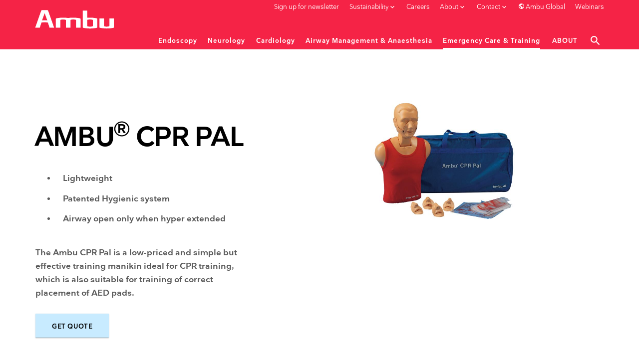

--- FILE ---
content_type: text/html; charset=utf-8
request_url: https://www.ambuasia.com/emergency-care-and-training/training-manikins/product/ambu-cpr-pal
body_size: 14162
content:
<!DOCTYPE html><html lang="en"><head><meta charset="utf-8"><title>Ambu® CPR Pal</title><meta content="width=device-width, initial-scale=1, shrink-to-fit=no, minimal-ui" name="viewport"><meta content="ie=edge" http-equiv="x-ua-compatible"><meta content="313B624F0C8264FB3B95057AE602F42C" name="msvalidate.01"><!-- Hreflang --><!-- End Hreflang --><link rel="canonical" href="https://www.ambuasia.com/emergency-care-and-training/training-manikins/product/ambu-cpr-pal"><base href="https://www.ambuasia.com/"><meta name="generator" content="Dynamicweb 9"><script>window.dataLayer = window.dataLayer || [];function gtag(){ dataLayer.push(arguments); }gtag('consent', 'default', {'ad_storage': 'denied','ad_user_data': 'denied','ad_personalization': 'denied','analytics_storage': 'denied','personalization_storage': 'denied','functionality_storage': 'denied','wait_for_update': 500});gtag('set', 'ads_data_redaction', true);</script><script id="CookieConsent" src="https://policy.app.cookieinformation.com/uc.js"data-culture="EN" data-gcm-version="2.0" type="text/javascript"></script><!-- Google Tag Manager --><script>(function(w,d,s,l,i){w[l]=w[l]||[];w[l].push({'gtm.start':new Date().getTime(),event:'gtm.js'});var f=d.getElementsByTagName(s)[0],j=d.createElement(s),dl=l!='dataLayer'?'&l='+l:'';j.async=true;j.src='https://sc.ambuasia.com/gtm.js?id='+i+dl;f.parentNode.insertBefore(j,f);})(window,document,'script','dataLayer','GTM-PT5G65Q');</script><!-- End Google Tag Manager --><!-- Google Tag Manager --><script>(function(w,d,s,l,i){w[l]=w[l]||[];w[l].push({'gtm.start':new Date().getTime(),event:'gtm.js'});var f=d.getElementsByTagName(s)[0],j=d.createElement(s),dl=l!='dataLayer'?'&l='+l:'';j.async=true;j.src='https://sc.ambuasia.com/gtm.js?id='+i+dl;f.parentNode.insertBefore(j,f);})(window,document,'script','dataLayer','GTM-5P73WGN');</script><!-- End Google Tag Manager --><link href="https://d1jhm577bx9zey.cloudfront.net/Files/Templates/Designs/ambu/assets/_dist/css/default.css?v=4.03371031" media="all" rel="stylesheet" as="style"><link rel="shortcut icon" href="https://d1jhm577bx9zey.cloudfront.net/Files/Templates/Designs/ambu/assets/img/ambu-favicon-red.png"><meta property="og:url" content="https://www.ambuasia.com/emergency-care-and-training/training-manikins/product/ambu-cpr-pal"><meta property="og:title" content=""><meta property="og:description" content=""><meta property="og:image" content=""></head><body class=""><!-- Google Tag Manager (noscript) --><noscript><iframe src="https://www.googletagmanager.com/ns.html?id=GTM-PT5G65Q"height="0" width="0" style="display:none;visibility:hidden"></iframe></noscript><!-- End Google Tag Manager (noscript) --><!-- Google Tag Manager (noscript) --><noscript><iframe src="https://www.googletagmanager.com/ns.html?id=GTM-5P73WGN"height="0" width="0" style="display:none;visibility:hidden"></iframe></noscript><!-- End Google Tag Manager (noscript) --><div class="e-canvas" id="js-e-canvas"><header class="e-header e-header-mastersite js-e-header is-sticky"><div class="e-header-container"><div class="container-fluid"><div class="row"><div class="col-xs-12"><article class="e-header-wrapper"><div class="e-logo hidden-lg-up"><a href="/" class="e-logo-link"><img src="https://d1jhm577bx9zey.cloudfront.net/Files/Templates/Designs/ambu/assets/img/logo-no-tagline.svg" class="e-logo-img" alt="Ambu Forever Forward"><p class="e-logo-tagline">Ambu Forever Forward</p></a></div><div class="e-search-toggle e-header-btn"><a data-toggle="modal" data-target=".modal.e-search" class="btn text-auto"><i class="material-icons m-a-0">search</i></a></div><div class="e-header-btn e-nav-toggle"><a data-toggle="modal" data-target=".modal.e-nav-container" class="btn text-auto"><i class="material-icons">menu</i></a></div><div class="e-nav-container modal js-e-nav-container" data-backdrop="false"><nav class="e-nav"><div class="e-nav-masthead"><div class="e-logo"><a href="/" class="e-logo-link"><img src="https://d1jhm577bx9zey.cloudfront.net/Files/Templates/Designs/ambu/assets/img/logo-no-tagline.svg" class="e-logo-img" alt="Ambu Forever Forward">                                                 <p class="e-logo-tagline">Ambu Forever Forward</p></a></div><div class="e-nav-toggle e-header-btn"><button type="button" data-toggle="modal" data-target=".modal.e-nav-container" class="btn text-auto"><i class="material-icons">close</i></button></div><div class="e-search-toggle e-header-btn"><button type="button" data-toggle="modal" data-target=".modal.e-search" class="btn text-auto"><i class="material-icons">search</i></button></div></div><section class="e-nav-global"><ul class="nav"><li class="nav-item hidden-xs-up "><a href="Default.aspx?ID=0" class="nav-link "><span class="e-nav-pagename ">Displaying and Processing Units</span></a></li><li class="dropdown e-dropdown-mega nav-item megamenu-revamped"><a href="/endoscopy/pulmonology" class="dropdown-toggle nav-link megamenu-revamped" data-toggle="dropdown" data-collapse-toggle="true" data-collapse-target="#e-nav-global-child-29152"><span class="e-nav-pagename ">Endoscopy</span><i class="material-icons e-nav-pageicon-dropdown">keyboard_arrow_down</i></a><div class="collapse dropdown-menu e-megamenu-container " id="e-nav-global-child-29152"><button type="button" class="close" data-toggle="dropdown" data-target="#e-nav-global-child-29152"><i class="material-icons">close</i></button><div class="e-megamenu slide-up e-megamenu-item-count-3"><div class="container-fluid"><div class="row"><div class="e-megamenu-content"><p class="h2" style="text-align: center;">SINGLE-USE ENDOSCOPY</p></div><div class="e-megamenu-nav"><ul class="nav left"><li class="nav-item e-megamenu-item "><a href="/endoscopy/pulmonology" class="e-megamenu-header nav-link " data-collapse-toggle="true" data-collapse-target="#e-nav-global-child-29168"><img src="https://d1jhm577bx9zey.cloudfront.net/Files/Navigation/370701_Header_ClinicalAreas_Pulmo_NoHover_.svg" title="" class="e-nav-page-megamenu-icon " /><img src="https://d1jhm577bx9zey.cloudfront.net/Files/Navigation/370701_Header_ClinicalAreas_Pulmo_Hover_.svg" alt="Pulmonology" class="e-nav-page-megamenu-icon megamenu-icon-hover " /><span class="e-nav-pagename ">Pulmonology</span></a><ul class="nav collapse " id="e-nav-global-child-29168"><li class="nav-item "><a href="/endoscopy/monitors/products" class="nav-link "><span class="e-nav-pagename ">aView Monitors</span></a></li><li class="nav-item "><a href="/endoscopy/pulmonology/products" class="nav-link "><span class="e-nav-pagename ">Related Products</span></a></li><li class="nav-item "><a href="/endoscopy/pulmonology/bronchoscopes-1" class="nav-link "><span class="e-nav-pagename ">Bronchoscopes</span></a></li><li class="nav-item hidden-xs-up "><a href="/endoscopy/pulmonology/ascope-4-broncho-guys-study" class="nav-link "><span class="e-nav-pagename ">aScope 4 Broncho Guys study</span></a></li><li class="nav-item hidden-xs-up "><a href="/endoscopy/pulmonology/procedures" class="nav-link " data-collapse-toggle="true" data-collapse-target="#e-nav-global-child-29319"><span class="e-nav-pagename ">Procedures</span></a><ul class="nav collapse " id="e-nav-global-child-29319"><li class="nav-item "><a href="/endoscopy/pulmonology/procedures/intubation" class="nav-link "><span class="e-nav-pagename ">Intubation</span></a></li><li class="nav-item "><a href="/endoscopy/pulmonology/procedures/one-lung-ventilation" class="nav-link "><span class="e-nav-pagename ">One Lung Ventilation</span></a></li><li class="nav-item "><a href="/endoscopy/pulmonology/procedures/secretion-management" class="nav-link "><span class="e-nav-pagename ">Secretion Management</span></a></li><li class="nav-item "><a href="/endoscopy/pulmonology/procedures/bal-bw" class="nav-link "><span class="e-nav-pagename ">BAL &amp; BW</span></a></li><li class="nav-item "><a href="/endoscopy/pulmonology/procedures/bedside-pdt" class="nav-link "><span class="e-nav-pagename ">Bedside PDT</span></a></li><li class="nav-item "><a href="/endoscopy/pulmonology/procedures/training" class="nav-link "><span class="e-nav-pagename ">Training</span></a></li></ul></li><li class="nav-item hidden-xs-up "><a href="/endoscopy/pulmonology/knowledge/bronchoscope-availability" class="nav-link " data-collapse-toggle="true" data-collapse-target="#e-nav-global-child-29314"><span class="e-nav-pagename ">Knowledge</span></a><ul class="nav collapse " id="e-nav-global-child-29314"><li class="dropdown-item nav-item "><a href="/endoscopy/pulmonology/knowledge/ascope-5-broncho-benefits" class="nav-link "><span class="e-nav-pagename ">aScope 5 Broncho benefits</span></a></li><li class="dropdown-item nav-item "><a href="/endoscopy/pulmonology/knowledge/bronchoscopy-solution-for-icu" class="nav-link "><span class="e-nav-pagename ">Bronchoscopy solution for ICU</span></a></li><li class="dropdown-item nav-item "><a href="/endoscopy/pulmonology/knowledge/bronchoscope-availability" class="nav-link "><span class="e-nav-pagename ">Bronchoscope availability</span></a></li><li class="dropdown-item nav-item "><a href="/endoscopy/pulmonology/knowledge/infection-control" class="nav-link "><span class="e-nav-pagename ">Infection Control</span></a></li><li class="dropdown-item nav-item "><a href="/endoscopy/pulmonology/knowledge/health-economics" class="nav-link "><span class="e-nav-pagename ">Health Economics</span></a></li><li class="dropdown-item nav-item "><a href="/endoscopy/pulmonology/knowledge/environmental-impact" class="nav-link "><span class="e-nav-pagename ">Environmental Impact</span></a></li></ul></li><li class="nav-item hidden-xs-up "><a href="/endoscopy/pulmonology/clinical-evidence" class="nav-link " data-collapse-toggle="true" data-collapse-target="#e-nav-global-child-29320"><span class="e-nav-pagename ">Clinical Evidence</span></a><ul class="nav collapse " id="e-nav-global-child-29320"><li class="nav-item "><a href="/endoscopy/pulmonology/clinical-evidence/ambu-ascope" class="nav-link "><span class="e-nav-pagename ">Ambu® aScope™</span></a></li></ul></li></ul></li><li class="nav-item e-megamenu-item "><a href="/endoscopy/ent-otorhinolaryngology" class="e-megamenu-header nav-link " data-collapse-toggle="true" data-collapse-target="#e-nav-global-child-29169"><img src="https://d1jhm577bx9zey.cloudfront.net/Files/Navigation/370701_Header_ClinicalAreas_ENT_NoHover.svg" title="" class="e-nav-page-megamenu-icon " /><img src="https://d1jhm577bx9zey.cloudfront.net/Files/Navigation/370701_Header_ClinicalAreas_ENT_Hover.svg" alt="ENT/Otorhinolaryngology" class="e-nav-page-megamenu-icon megamenu-icon-hover " /><span class="e-nav-pagename ">ENT/Otorhinolaryngology</span></a><ul class="nav collapse " id="e-nav-global-child-29169"><li class="nav-item "><a href="/endoscopy/ent-otorhinolaryngology/rhinolaryngoscopes" class="nav-link "><span class="e-nav-pagename ">Rhinolaryngoscopes</span></a></li><li class="nav-item "><a href="displaying-and-processing-units" class="nav-link "><span class="e-nav-pagename ">aView Monitors</span></a></li><li class="nav-item hidden-xs-up "><a href="/endoscopy/ent-otorhinolaryngology/products" class="nav-link "><span class="e-nav-pagename ">Products</span></a></li><li class="nav-item hidden-xs-up "><a href="/endoscopy/ent-otorhinolaryngology/procedures" class="nav-link " data-collapse-toggle="true" data-collapse-target="#e-nav-global-child-31917"><span class="e-nav-pagename ">Procedures</span></a><ul class="nav collapse " id="e-nav-global-child-31917"><li class="dropdown-item nav-item "><a href="/endoscopy/ent-otorhinolaryngology/procedures/flexible-laryngoscopy" class="nav-link "><span class="e-nav-pagename ">Flexible laryngoscopy</span></a></li><li class="dropdown-item nav-item "><a href="/endoscopy/ent-otorhinolaryngology/procedures/in-office-biopsy" class="nav-link "><span class="e-nav-pagename ">In-office biopsy</span></a></li></ul></li><li class="nav-item hidden-xs-up "><a href="/endoscopy/ent-otorhinolaryngology/7-ways-for-single-use" class="nav-link " data-collapse-toggle="true" data-collapse-target="#e-nav-global-child-30068"><span class="e-nav-pagename ">Topics</span></a><ul class="nav collapse " id="e-nav-global-child-30068"><li class="dropdown-item nav-item "><a href="/endoscopy/ent-otorhinolaryngology/7-ways-for-single-use" class="nav-link "><span class="e-nav-pagename ">7 ways for single-use</span></a></li><li class="dropdown-item nav-item "><a href="/endoscopy/ent-otorhinolaryngology/single-use-rhinolaryngoscope-comparison" class="nav-link "><span class="e-nav-pagename ">Single-use rhinolaryngoscope comparison</span></a></li></ul></li><li class="nav-item hidden-xs-up "><a href="/endoscopy/ent-otorhinolaryngology/clinical-evidence" class="nav-link " data-collapse-toggle="true" data-collapse-target="#e-nav-global-child-29328"><span class="e-nav-pagename ">Clinical Evidence</span></a><ul class="nav collapse " id="e-nav-global-child-29328"><li class="nav-item "><a href="/endoscopy/ent-otorhinolaryngology/clinical-evidence/ambu-ascope-rhinolaryngo" class="nav-link "><span class="e-nav-pagename ">Ambu® aScope™ RhinoLaryngo</span></a></li></ul></li><li class="nav-item "><a href="/endoscopy/ent-otorhinolaryngology" class="nav-link "><span class="e-nav-pagename ">Overview</span></a></li></ul></li><li class="nav-item e-megamenu-item "><a href="/endoscopy/urology" class="e-megamenu-header nav-link " data-collapse-toggle="true" data-collapse-target="#e-nav-global-child-29171"><img src="https://d1jhm577bx9zey.cloudfront.net/Files/Navigation/370701_Header_ClinicalAreas_Urology_NoHover.svg" title="" class="e-nav-page-megamenu-icon " /><img src="https://d1jhm577bx9zey.cloudfront.net/Files/Navigation/370701_Header_ClinicalAreas_Urology_Hover.svg" alt="Urology" class="e-nav-page-megamenu-icon megamenu-icon-hover " /><span class="e-nav-pagename ">Urology</span></a><ul class="nav collapse " id="e-nav-global-child-29171"><li class="nav-item "><a href="/endoscopy/urology/cystoscopes/product/ambu-ascope-4-cysto" class="nav-link "><span class="e-nav-pagename ">Cystoscopes</span></a></li><li class="nav-item "><a href="displaying-and-processing-units" class="nav-link "><span class="e-nav-pagename ">aView Monitor</span></a></li><li class="nav-item hidden-xs-up "><a href="/endoscopy/urology/products" class="nav-link "><span class="e-nav-pagename ">Products</span></a></li><li class="nav-item hidden-xs-up "><a href="/endoscopy/urology/ascope-4-cysto-benefits" class="nav-link " data-collapse-toggle="true" data-collapse-target="#e-nav-global-child-30087"><span class="e-nav-pagename ">Topics</span></a><ul class="nav collapse " id="e-nav-global-child-30087"><li class="dropdown-item nav-item "><a href="/endoscopy/urology/ascope-4-cysto-benefits" class="nav-link "><span class="e-nav-pagename ">aScope 4 Cysto benefits</span></a></li></ul></li><li class="nav-item "><a href="/endoscopy/urology" class="nav-link "><span class="e-nav-pagename ">Overview</span></a></li></ul></li></ul></div></div></div></div></div></li><li class="dropdown e-dropdown-mega nav-item megamenu-revamped"><a href="/neurology" class="dropdown-toggle nav-link megamenu-revamped" data-toggle="dropdown" data-collapse-toggle="true" data-collapse-target="#e-nav-global-child-29153"><span class="e-nav-pagename ">Neurology</span><i class="material-icons e-nav-pageicon-dropdown">keyboard_arrow_down</i></a><div class="collapse dropdown-menu e-megamenu-container " id="e-nav-global-child-29153"><button type="button" class="close" data-toggle="dropdown" data-target="#e-nav-global-child-29153"><i class="material-icons">close</i></button><div class="e-megamenu slide-up e-megamenu-item-count-1"><div class="container-fluid"><div class="row"><div class="e-megamenu-content"><p class="h2" style="text-align: center;">Patient monitoring and diagnostics</p></div><div class="e-megamenu-nav"><ul class="nav "><li class="nav-item e-megamenu-item "><a href="/neurology" class="e-megamenu-header nav-link " data-collapse-toggle="true" data-collapse-target="#e-nav-global-child-29438"><img src="https://d1jhm577bx9zey.cloudfront.net/Files/Navigation/370701_Header_ClinicalAreas_Neuro_NoHover.svg" title="" class="e-nav-page-megamenu-icon " /><img src="https://d1jhm577bx9zey.cloudfront.net/Files/Navigation/370701_Header_ClinicalAreas_Neuro_Hover.svg" alt="Neurology" class="e-nav-page-megamenu-icon megamenu-icon-hover " /><span class="e-nav-pagename ">Neurology</span></a><ul class="nav collapse " id="e-nav-global-child-29438"><li class="nav-item "><a href="/neurology/eeg-electrodes" class="nav-link "><span class="e-nav-pagename ">EEG Electrodes</span></a></li><li class="nav-item "><a href="/neurology/emg-electrodes" class="nav-link "><span class="e-nav-pagename ">EMG Electrodes</span></a></li><li class="nav-item "><a href="/neurology/emg-guided-injections" class="nav-link "><span class="e-nav-pagename ">EMG Guided Injections</span></a></li><li class="nav-item "><a href="/neurology/intraoperative-monitoring" class="nav-link "><span class="e-nav-pagename ">Intraoperative Monitoring</span></a></li><li class="nav-item hidden-xs-up "><a href="/neurology/products" class="nav-link "><span class="e-nav-pagename ">Products</span></a></li><li class="nav-item hidden-xs-up "><a href="/neurology/stop-cross-contamination" class="nav-link " data-collapse-toggle="true" data-collapse-target="#e-nav-global-child-29446"><span class="e-nav-pagename ">Stop cross contamination</span></a><ul class="nav collapse " id="e-nav-global-child-29446"><li class="nav-item "><a href="/neurology/stop-cross-contamination/cup-electrodes" class="nav-link " data-collapse-toggle="true" data-collapse-target="#e-nav-global-child-29665"><span class="e-nav-pagename ">Cup electrodes</span></a><ul class="nav collapse " id="e-nav-global-child-29665"><li class="nav-item "><a href="/neurology/stop-cross-contamination/cup-electrodes/download-summary" class="nav-link "><span class="e-nav-pagename ">Download summary</span></a></li></ul></li><li class="nav-item "><a href="/neurology/stop-cross-contamination/hidden-costs-in-eeg" class="nav-link " data-collapse-toggle="true" data-collapse-target="#e-nav-global-child-29666"><span class="e-nav-pagename ">Hidden costs in EEG</span></a><ul class="nav collapse " id="e-nav-global-child-29666"><li class="nav-item "><a href="/neurology/stop-cross-contamination/hidden-costs-in-eeg/download-summary" class="nav-link "><span class="e-nav-pagename ">Download summary</span></a></li></ul></li><li class="nav-item "><a href="/neurology/stop-cross-contamination/inadequate-cleaning-methods" class="nav-link " data-collapse-toggle="true" data-collapse-target="#e-nav-global-child-29667"><span class="e-nav-pagename ">Inadequate cleaning methods</span></a><ul class="nav collapse " id="e-nav-global-child-29667"><li class="nav-item "><a href="/neurology/stop-cross-contamination/inadequate-cleaning-methods/download-summary" class="nav-link "><span class="e-nav-pagename ">Download summary</span></a></li></ul></li></ul></li><li class="nav-item hidden-xs-up "><a href="/neurology/clinical-evidence" class="nav-link " data-collapse-toggle="true" data-collapse-target="#e-nav-global-child-29447"><span class="e-nav-pagename ">Clinical Evidence</span></a><ul class="nav collapse " id="e-nav-global-child-29447"><li class="nav-item "><a href="/neurology/clinical-evidence/ambu-neuroline-eeg-cup" class="nav-link "><span class="e-nav-pagename ">Ambu® Neuroline EEG Cup</span></a></li><li class="nav-item "><a href="/neurology/clinical-evidence/ambu-neuroline-emg-needles" class="nav-link "><span class="e-nav-pagename ">Ambu® Neuroline EMG Needles</span></a></li><li class="nav-item "><a href="/neurology/clinical-evidence/ambu-neuroline-surface-electrodes" class="nav-link "><span class="e-nav-pagename ">Ambu® Neuroline Surface Electrodes</span></a></li></ul></li><li class="nav-item "><a href="/neurology" class="nav-link "><span class="e-nav-pagename ">Overview</span></a></li></ul></li></ul></div></div></div></div></div></li><li class="dropdown e-dropdown-mega nav-item megamenu-revamped"><a href="/cardiology" class="dropdown-toggle nav-link megamenu-revamped" data-toggle="dropdown" data-collapse-toggle="true" data-collapse-target="#e-nav-global-child-29154"><span class="e-nav-pagename ">Cardiology</span><i class="material-icons e-nav-pageicon-dropdown">keyboard_arrow_down</i></a><div class="collapse dropdown-menu e-megamenu-container " id="e-nav-global-child-29154"><button type="button" class="close" data-toggle="dropdown" data-target="#e-nav-global-child-29154"><i class="material-icons">close</i></button><div class="e-megamenu slide-up e-megamenu-item-count-1"><div class="container-fluid"><div class="row"><div class="e-megamenu-content"><p class="h2" style="text-align: center;">Patient monitoring and diagnostics</p></div><div class="e-megamenu-nav"><ul class="nav "><li class="nav-item e-megamenu-item "><a href="/cardiology" class="e-megamenu-header nav-link " data-collapse-toggle="true" data-collapse-target="#e-nav-global-child-29645"><img src="https://d1jhm577bx9zey.cloudfront.net/Files/Navigation/370701_Header_ClinicalAreas_Cardio_NoHover.svg" title="" class="e-nav-page-megamenu-icon " /><img src="https://d1jhm577bx9zey.cloudfront.net/Files/Navigation/370701_Header_ClinicalAreas_Cardio_Hover.svg" alt="Cardiology" class="e-nav-page-megamenu-icon megamenu-icon-hover " /><span class="e-nav-pagename ">Cardiology</span></a><ul class="nav collapse " id="e-nav-global-child-29645"><li class="nav-item "><a href="/cardiology/ecg-electrodes" class="nav-link "><span class="e-nav-pagename ">ECG Electrodes</span></a></li><li class="nav-item hidden-xs-up "><a href="/cardiology/products" class="nav-link "><span class="e-nav-pagename ">Products</span></a></li><li class="nav-item hidden-xs-up "><a href="/cardiology/clinical-evidence" class="nav-link " data-collapse-toggle="true" data-collapse-target="#e-nav-global-child-29649"><span class="e-nav-pagename ">Clinical Evidence</span></a><ul class="nav collapse " id="e-nav-global-child-29649"><li class="nav-item "><a href="/cardiology/clinical-evidence/ambu-bluesensor-ecg-electrodes" class="nav-link "><span class="e-nav-pagename ">Ambu® BlueSensor ECG Electrodes</span></a></li><li class="nav-item "><a href="/cardiology/clinical-evidence/ambu-whitesensor-ecg-electrodes" class="nav-link "><span class="e-nav-pagename ">Ambu® WhiteSensor ECG Electrodes</span></a></li></ul></li><li class="nav-item "><a href="/cardiology" class="nav-link "><span class="e-nav-pagename ">Overview</span></a></li></ul></li></ul></div></div></div></div></div></li><li class="dropdown e-dropdown-mega nav-item megamenu-revamped"><a href="/airway-management-and-anaesthesia" class="dropdown-toggle nav-link megamenu-revamped" data-toggle="dropdown" data-collapse-toggle="true" data-collapse-target="#e-nav-global-child-29155"><span class="e-nav-pagename ">Airway Management &amp; Anaesthesia</span><i class="material-icons e-nav-pageicon-dropdown">keyboard_arrow_down</i></a><div class="collapse dropdown-menu e-megamenu-container " id="e-nav-global-child-29155"><button type="button" class="close" data-toggle="dropdown" data-target="#e-nav-global-child-29155"><i class="material-icons">close</i></button><div class="e-megamenu slide-up e-megamenu-item-count-1"><div class="container-fluid"><div class="row"><div class="e-megamenu-nav"><ul class="nav "><li class="nav-item e-megamenu-item "><a href="/airway-management-and-anaesthesia" class="e-megamenu-header nav-link " data-collapse-toggle="true" data-collapse-target="#e-nav-global-child-29449"><img src="https://d1jhm577bx9zey.cloudfront.net/Files/Navigation/370701_Header_ClinicalAreas_Airway_NoHover.svg" title="" class="e-nav-page-megamenu-icon " /><img src="https://d1jhm577bx9zey.cloudfront.net/Files/Navigation/370701_Header_ClinicalAreas_Airway_Hover.svg" alt="Airway Management and Anaesthesia" class="e-nav-page-megamenu-icon megamenu-icon-hover " /><span class="e-nav-pagename ">Airway Management and Anaesthesia</span></a><ul class="nav collapse " id="e-nav-global-child-29449"><li class="nav-item "><a href="/endoscopy/pulmonology/bronchoscopes-1" class="nav-link "><span class="e-nav-pagename ">Bronchoscopes</span></a></li><li class="nav-item "><a href="/airway-management-and-anaesthesia/video-laryngoscopes" class="nav-link "><span class="e-nav-pagename ">Video Laryngoscopes</span></a></li><li class="nav-item "><a href="/airway-management-and-anaesthesia/double-lumen-tubes" class="nav-link "><span class="e-nav-pagename ">Double Lumen Tubes</span></a></li><li class="nav-item "><a href="/airway-management-and-anaesthesia/single-lumen-tubes" class="nav-link "><span class="e-nav-pagename ">Single Lumen Tubes</span></a></li><li class="nav-item "><a href="/airway-management-and-anaesthesia/endobronchial-blockers" class="nav-link "><span class="e-nav-pagename ">Endobronchial Blockers</span></a></li><li class="nav-item "><a href="/airway-management-and-anaesthesia/laryngeal-masks" class="nav-link "><span class="e-nav-pagename ">Laryngeal Masks</span></a></li><li class="nav-item "><a href="/airway-management-and-anaesthesia/face-masks" class="nav-link "><span class="e-nav-pagename ">Face Masks</span></a></li><li class="nav-item "><a href="/airway-management-and-anaesthesia/breathing-bags" class="nav-link "><span class="e-nav-pagename ">Breathing Bags</span></a></li><li class="nav-item "><a href="/emergency-care-and-training/resuscitators" class="nav-link "><span class="e-nav-pagename ">Resuscitators</span></a></li><li class="nav-item hidden-xs-up "><a href="/airway-management-and-anaesthesia/products" class="nav-link "><span class="e-nav-pagename ">Products</span></a></li><li class="nav-item hidden-xs-up "><a href="/airway-management-and-anaesthesia/vivasight-dl-cost-effectiveness" class="nav-link "><span class="e-nav-pagename ">VivaSight-DL Cost Effectiveness</span></a></li><li class="nav-item hidden-xs-up "><a href="/airway-management-and-anaesthesia/clinical-evidence" class="nav-link " data-collapse-toggle="true" data-collapse-target="#e-nav-global-child-29463"><span class="e-nav-pagename ">Clinical Evidence</span></a><ul class="nav collapse " id="e-nav-global-child-29463"><li class="nav-item "><a href="/airway-management-and-anaesthesia/clinical-evidence/ambu-auragain" class="nav-link "><span class="e-nav-pagename ">Ambu® AuraGain™</span></a></li><li class="nav-item "><a href="/airway-management-and-anaesthesia/clinical-evidence/ambu-aura-i" class="nav-link "><span class="e-nav-pagename ">Ambu® Aura-i™</span></a></li><li class="nav-item "><a href="/airway-management-and-anaesthesia/clinical-evidence/ambu-aura-once" class="nav-link "><span class="e-nav-pagename ">Ambu® AuraOnce™</span></a></li><li class="nav-item "><a href="/airway-management-and-anaesthesia/clinical-evidence/ambu-aura-flex" class="nav-link "><span class="e-nav-pagename ">Ambu® AuraFlex™</span></a></li><li class="nav-item "><a href="/airway-management-and-anaesthesia/clinical-evidence/ambu-aura-40" class="nav-link "><span class="e-nav-pagename ">Ambu® Aura40™</span></a></li><li class="nav-item "><a href="/airway-management-and-anaesthesia/clinical-evidence/king-vision-video-laryngoscope" class="nav-link "><span class="e-nav-pagename ">King Vision® Video Laryngoscope</span></a></li><li class="nav-item "><a href="/airway-management-and-anaesthesia/clinical-evidence/vivasight-dll" class="nav-link "><span class="e-nav-pagename ">VivaSight-DL</span></a></li><li class="nav-item "><a href="/airway-management-and-anaesthesia/clinical-evidence/vivasight-sl" class="nav-link "><span class="e-nav-pagename ">VivaSight-SL</span></a></li><li class="nav-item "><a href="/airway-management-and-anaesthesia/clinical-evidence/ambu-face-masks" class="nav-link "><span class="e-nav-pagename ">Ambu® Face Masks</span></a></li></ul></li><li class="nav-item "><a href="/airway-management-and-anaesthesia" class="nav-link "><span class="e-nav-pagename ">Overview</span></a></li></ul></li></ul></div></div></div></div></div></li><li class="dropdown e-dropdown-mega nav-item is-inpath megamenu-revamped"><a href="/emergency-care-and-training" class="dropdown-toggle nav-link is-inpath megamenu-revamped" data-toggle="dropdown" data-collapse-toggle="true" data-collapse-target="#e-nav-global-child-29156"><span class="e-nav-pagename ">Emergency Care &amp; Training</span><i class="material-icons e-nav-pageicon-dropdown">keyboard_arrow_down</i></a><div class="collapse in dropdown-menu e-megamenu-container " id="e-nav-global-child-29156"><button type="button" class="close" data-toggle="dropdown" data-target="#e-nav-global-child-29156"><i class="material-icons">close</i></button><div class="e-megamenu slide-up e-megamenu-item-count-1"><div class="container-fluid"><div class="row"><div class="e-megamenu-nav"><ul class="nav "><li class="nav-item e-megamenu-item "><a href="/emergency-care-and-training" class="e-megamenu-header nav-link is-inpath " data-collapse-toggle="true" data-collapse-target="#e-nav-global-child-29465"><img src="https://d1jhm577bx9zey.cloudfront.net/Files/Navigation/370701_Header_ClinicalAreas_Emergency_NoHover.svg" title="" class="e-nav-page-megamenu-icon " /><img src="https://d1jhm577bx9zey.cloudfront.net/Files/Navigation/370701_Header_ClinicalAreas_Emergency_Hover.svg" alt="Emergency Care and Training" class="e-nav-page-megamenu-icon megamenu-icon-hover " /><span class="e-nav-pagename ">Emergency Care and Training</span></a><ul class="nav collapse in " id="e-nav-global-child-29465"><li class="nav-item "><a href="/emergency-care-and-training/resuscitators" class="nav-link "><span class="e-nav-pagename ">Resuscitators</span></a></li><li class="nav-item "><a href="/emergency-care-and-training/extrication-collars" class="nav-link "><span class="e-nav-pagename ">Extrication Collars</span></a></li><li class="nav-item "><a href="/emergency-care-and-training/head-immobilizers" class="nav-link "><span class="e-nav-pagename ">Head Immobilizers</span></a></li><li class="nav-item "><a href="/airway-management-and-anaesthesia/video-laryngoscopes" class="nav-link "><span class="e-nav-pagename ">Video Laryngoscopes</span></a></li><li class="nav-item is-inpath "><a href="/emergency-care-and-training/training-manikins" class="nav-link is-inpath "><span class="e-nav-pagename ">Training Manikins</span></a></li><li class="nav-item hidden-xs-up "><a href="/emergency-care-and-training/products" class="nav-link "><span class="e-nav-pagename ">Products</span></a></li><li class="nav-item hidden-xs-up "><a href="/emergency-care-and-training/clinical-evidence" class="nav-link " data-collapse-toggle="true" data-collapse-target="#e-nav-global-child-29475"><span class="e-nav-pagename ">Clinical Evidence</span></a><ul class="nav collapse " id="e-nav-global-child-29475"><li class="nav-item "><a href="/emergency-care-and-training/clinical-evidence/ambu-resuscitator" class="nav-link "><span class="e-nav-pagename ">Ambu® Resuscitators</span></a></li><li class="nav-item "><a href="/emergency-care-and-training/clinical-evidence/ambu-military-mark-iii" class="nav-link "><span class="e-nav-pagename ">Ambu® Military Mark lll</span></a></li><li class="nav-item "><a href="/emergency-care-and-training/clinical-evidence/ambu-spur-ii" class="nav-link "><span class="e-nav-pagename ">Ambu® SPUR® II</span></a></li><li class="nav-item "><a href="/emergency-care-and-training/clinical-evidence/ambu-peep-valves" class="nav-link "><span class="e-nav-pagename ">Ambu® PEEP Valves</span></a></li><li class="nav-item "><a href="/emergency-care-and-training/clinical-evidence/ambu-manikins" class="nav-link "><span class="e-nav-pagename ">Ambu® Manikins</span></a></li></ul></li><li class="nav-item "><a href="/emergency-care-and-training" class="nav-link "><span class="e-nav-pagename ">Overview</span></a></li></ul></li></ul></div></div></div></div></div></li><li class="dropdown nav-item "><a href="/about" class="dropdown-toggle nav-link " data-toggle="dropdown" data-collapse-toggle="true" data-collapse-target="#e-nav-global-child-29157"><span class="e-nav-pagename ">About</span><i class="material-icons e-nav-pageicon-dropdown">keyboard_arrow_down</i></a><div class="dropdown-menu collapse " id="e-nav-global-child-29157"><ul class="nav "><li class="dropdown-item nav-item "><a href="/sign-up-for-newsletter" class="nav-link "><span class="e-nav-pagename ">Sign up for newsletter</span></a></li><li class="dropdown-item nav-item "><a href="/about/our-company" class="nav-link " data-collapse-toggle="true" data-collapse-target="#e-nav-global-child-29519"><span class="e-nav-pagename ">About</span></a><ul class="nav collapse " id="e-nav-global-child-29519"><li class="nav-item "><a href="/about/our-company" class="nav-link "><span class="e-nav-pagename ">Our company</span></a></li><li class="nav-item "><a href="/about/our-history" class="nav-link "><span class="e-nav-pagename ">Our history</span></a></li><li class="nav-item hidden-xs-up "><a href="/about/management" class="nav-link "><span class="e-nav-pagename ">Management</span></a></li><li class="nav-item "><a href="/about/business-ethics-and-compliance/overview" class="nav-link " data-collapse-toggle="true" data-collapse-target="#e-nav-global-child-31387"><span class="e-nav-pagename ">Business ethics and compliance</span></a><ul class="nav collapse " id="e-nav-global-child-31387"><li class="dropdown-item nav-item "><a href="/about/business-ethics-and-compliance/overview" class="nav-link "><span class="e-nav-pagename ">Overview</span></a></li><li class="dropdown-item nav-item "><a href="/about/business-ethics-and-compliance/product-governance" class="nav-link "><span class="e-nav-pagename ">Product governance</span></a></li><li class="dropdown-item nav-item "><a href="/about/business-ethics-and-compliance/ethical-business-conduct" class="nav-link "><span class="e-nav-pagename ">Ethical business conduct</span></a></li></ul></li><li class="nav-item "><a href="/about/reporting-and-policies/overview" class="nav-link " data-collapse-toggle="true" data-collapse-target="#e-nav-global-child-37660"><span class="e-nav-pagename ">Reporting and policies</span></a><ul class="nav collapse " id="e-nav-global-child-37660"><li class="dropdown-item nav-item "><a href="/about/reporting-and-policies/overview" class="nav-link "><span class="e-nav-pagename ">Overview</span></a></li><li class="dropdown-item nav-item "><a href="/about/reporting-and-policies/code-of-conduct" class="nav-link "><span class="e-nav-pagename ">Code of Conduct</span></a></li><li class="dropdown-item nav-item "><a href="/about/reporting-and-policies/code-of-conduct-for-business-partners" class="nav-link "><span class="e-nav-pagename ">Code of Conduct for Business Partners</span></a></li><li class="dropdown-item nav-item "><a href="/about/reporting-and-policies/anti-bribery-policy" class="nav-link "><span class="e-nav-pagename ">Anti-bribery policy</span></a></li><li class="dropdown-item nav-item "><a href="/about/reporting-and-policies/political-contribution-policy" class="nav-link "><span class="e-nav-pagename ">Political contribution policy</span></a></li><li class="dropdown-item nav-item "><a href="/about/reporting-and-policies/human-and-labour-rights-guidelines" class="nav-link "><span class="e-nav-pagename ">Human and Labour Rights Guidelines</span></a></li></ul></li></ul></li><li class="dropdown-item nav-item "><a href="/contact/ambu-addresses" class="nav-link " data-collapse-toggle="true" data-collapse-target="#e-nav-global-child-29520"><span class="e-nav-pagename ">Contact</span></a><ul class="nav collapse " id="e-nav-global-child-29520"><li class="dropdown-item nav-item "><a href="/contact/ambu-addresses" class="nav-link "><span class="e-nav-pagename ">Ambu Addresses</span></a></li><li class="dropdown-item nav-item "><a href="/contact/local-distributors" class="nav-link "><span class="e-nav-pagename ">Local Distributors</span></a></li><li class="dropdown-item nav-item "><a href="/contact/contact-us" class="nav-link "><span class="e-nav-pagename ">Contact us</span></a></li></ul></li><li class="dropdown-item nav-item "><a href="/sustainability/our-sustainability-approach" class="nav-link " data-collapse-toggle="true" data-collapse-target="#e-nav-global-child-37429"><span class="e-nav-pagename ">Sustainability</span></a><ul class="nav collapse " id="e-nav-global-child-37429"><li class="dropdown-item nav-item "><a href="/sustainability/our-sustainability-approach" class="nav-link " data-collapse-toggle="true" data-collapse-target="#e-nav-global-child-37442"><span class="e-nav-pagename ">Our sustainability approach</span></a><ul class="nav collapse " id="e-nav-global-child-37442"><li class="dropdown-item nav-item "><a href="/sustainability/our-sustainability-approach/circular-products-packaging" class="nav-link "><span class="e-nav-pagename ">Circular products &amp; packaging</span></a></li><li class="dropdown-item nav-item "><a href="/sustainability/our-sustainability-approach/our-net-zero-strategy" class="nav-link "><span class="e-nav-pagename ">Our net zero strategy</span></a></li></ul></li><li class="dropdown-item nav-item "><a href="/sustainability/esg-portal" class="nav-link " data-collapse-toggle="true" data-collapse-target="#e-nav-global-child-37455"><span class="e-nav-pagename ">ESG Portal</span></a><ul class="nav collapse " id="e-nav-global-child-37455"><li class="dropdown-item nav-item "><a href="/sustainability/esg-portal/environment-information" class="nav-link "><span class="e-nav-pagename ">Environment Information</span></a></li><li class="dropdown-item nav-item "><a href="/sustainability/esg-portal/social-information" class="nav-link "><span class="e-nav-pagename ">Social Information</span></a></li><li class="dropdown-item nav-item "><a href="/sustainability/esg-portal/governance-information" class="nav-link "><span class="e-nav-pagename ">Governance Information</span></a></li></ul></li></ul></li><li class="dropdown-item nav-item "><a href="/corporate-info" class="nav-link " data-collapse-toggle="true" data-collapse-target="#e-nav-global-child-37925"><span class="e-nav-pagename ">Corporate Info</span></a><ul class="nav collapse " id="e-nav-global-child-37925"><li class="nav-item "><a href="Default.aspx?ID=0" class="nav-link " data-collapse-toggle="true" data-collapse-target="#e-nav-global-child-37900"><span class="e-nav-pagename ">Careers</span></a><ul class="nav collapse " id="e-nav-global-child-37900"><li class="dropdown-item nav-item "><a href="/corporate-info/careers/life-at-ambu" class="nav-link "><span class="e-nav-pagename ">Life at Ambu</span></a></li><li class="dropdown-item nav-item "><a href="/corporate-info/careers/our-people" class="nav-link "><span class="e-nav-pagename ">Our people</span></a></li><li class="dropdown-item nav-item "><a href="/corporate-info/careers/ambu-across-the-world" class="nav-link "><span class="e-nav-pagename ">Ambu across the world</span></a></li><li class="dropdown-item nav-item "><a href="/corporate-info/careers/join-us" class="nav-link "><span class="e-nav-pagename ">Join us</span></a></li></ul></li></ul></li></ul></div></li></ul><div class="e-search-toggle"><button type="button" data-toggle="modal" data-target=".modal.e-search" class="btn text-auto"><i class="material-icons">search</i></button></div></section><section class="e-nav-utilities-primary"><div class="e-logo"><a href="/" class="e-logo-link hidden-md-down"><img src="https://d1jhm577bx9zey.cloudfront.net/Files/Templates/Designs/ambu/assets/img/logo-no-tagline.svg" class="e-logo-img" alt="Ambu Forever Forward"><p class="e-logo-tagline">Ambu Forever Forward</p></a></div><ul class="nav"><li class="nav-item "><a href="/sign-up-for-newsletter" class="nav-link "><span class="e-nav-pagename ">Sign up for newsletter</span></a></li><li class="nav-item has-children dropdown "><a href="/sustainability" class="nav-link has-children dropdown-toggle " data-toggle="dropdown"><span class="e-nav-pagename ">Sustainability</span><i class="material-icons e-nav-pageicon-dropdown">keyboard_arrow_down</i></a><div class="dropdown-menu "><ul class="nav "><li class="dropdown-item nav-item "><a href="/sustainability/our-sustainability-approach" class="nav-link "><span class="e-nav-pagename ">Our sustainability approach</span></a></li><li class="dropdown-item nav-item "><a href="/sustainability/esg-portal" class="nav-link "><span class="e-nav-pagename ">ESG Portal</span></a></li></ul></div></li><li class="nav-item "><a href="/corporate-info/careers/life-at-ambu" class="nav-link "><span class="e-nav-pagename ">Careers</span></a></li><li class="nav-item has-children dropdown "><a href="/about/our-company" class="nav-link has-children dropdown-toggle " data-toggle="dropdown"><span class="e-nav-pagename ">About</span><i class="material-icons e-nav-pageicon-dropdown">keyboard_arrow_down</i></a><div class="dropdown-menu "><ul class="nav "><li class="dropdown-item nav-item "><a href="/about/our-company" class="nav-link "><span class="e-nav-pagename ">Our Company</span></a></li><li class="dropdown-item nav-item "><a href="/about/our-history" class="nav-link "><span class="e-nav-pagename ">Our history</span></a></li><li class="dropdown-item nav-item "><a href="/about/management" class="nav-link "><span class="e-nav-pagename ">Management</span></a></li><li class="dropdown-item nav-item "><a href="/about/business-ethics-and-compliance/overview" class="nav-link "><span class="e-nav-pagename ">Business Ethics and Compliance</span></a></li><li class="dropdown-item nav-item "><a href="/about/reporting-and-policies/overview" class="nav-link "><span class="e-nav-pagename ">Reporting and Policies</span></a></li></ul></div></li><li class="nav-item has-children dropdown "><a href="/contact" class="nav-link has-children dropdown-toggle " data-toggle="dropdown"><span class="e-nav-pagename ">Contact</span><i class="material-icons e-nav-pageicon-dropdown">keyboard_arrow_down</i></a><div class="dropdown-menu "><ul class="nav "><li class="dropdown-item nav-item "><a href="/contact/ambu-addresses" class="nav-link "><span class="e-nav-pagename ">Ambu Addresses</span></a></li><li class="dropdown-item nav-item "><a href="/contact/local-distributors" class="nav-link "><span class="e-nav-pagename ">Local Distributors</span></a></li><li class="dropdown-item nav-item "><a href="/contact/contact-us" class="nav-link "><span class="e-nav-pagename ">Contact us</span></a></li></ul></div></li><li class="nav-item has-children ambu-languages"><a data-toggle="modal" data-target="#ambu-languages" href="/system/ambu-global" class="nav-link has-children ambu-languages"><i class="material-icons e-nav-pageicon">public</i><span class="e-nav-pagename ">Ambu Global</span></a><ul class="nav collapse " id="e-nav-global-child-29219"><li class="nav-item has-children "><a href="/system/ambu-global/corporate-website" class="nav-link has-children "><span class="e-nav-pagename ">Corporate Website</span></a></li><li class="nav-item has-children "><a href="/system/ambu-global/europe/united-kingdom" class="nav-link has-children "><span class="e-nav-pagename ">Europe</span></a></li><li class="nav-item has-children "><a href="/system/ambu-global/americas-and-asia-pacific/united-states" class="nav-link has-children "><span class="e-nav-pagename ">Americas and Asia Pacific</span></a></li></ul></li><li class="nav-item has-children "><a href="/webinars" class="nav-link has-children "><span class="e-nav-pagename ">Webinars</span></a><ul class="nav collapse " id="e-nav-global-child-35072"><li class="nav-item "><a href="/webinars" class="nav-link "><span class="e-nav-pagename ">Webinars</span></a></li></ul></li>                                            </ul></section></nav></div></article></div></div></div></div></header><main class="e-content"><article id="dwcontentmain" class="e-content-main p-b-0 js-e-page-auto-hide-menu js-e-page-back-to-top"><section class="e-section"><div class="container-fluid"><div class="row"><div class="col-xs-12 col-md-12 col-lg-12"><div class="row"></div></div></div></div></section><section class="e-section"><div class="container-fluid"><div><div class="row"><div class="col-xs-12"><div class="row m-b-3"><div class="col-xs-12 col-sm-5"><div class="e-product-text-container"><h4 class="text-primary m-b-1"></h4><h1 class="e-product-name h1">Ambu® CPR Pal</h1><div class="e-product-text font-weight-bold text-muted"><ul><li>Lightweight</li><li>Patented Hygienic system</li><li>Airway open only when hyper extended</li></ul><p>The Ambu CPR Pal is a low-priced and simple but effective training manikin ideal for CPR training, which is also suitable for training of correct placement of AED pads.</p></div></div><div class="col-xs-first col-sm-last m-b-4 m-x-xs-auto small" id="ambu-primary-cta"><button id="js-free-quote" type="button" class="btn btn-secondary free-quote js-free-quote" data-toggle="modal" data-target="#ambu-cart-variants-quote">Get quote</button></div></div><div class="col-xs-12 col-sm-7 col-xs-first col-sm-last"><div class="e-product-image-container"><div class="e-product-image-wrapper"><div id="js-e-product-image-carousel" class="carousel slide" data-keyboard="false" data-interval="0"><div class="carousel-inner"><div class="carousel-item active" data-toggle="modal" data-target="#js-e-product-image-modal"><img src="https://d1jhm577bx9zey.cloudfront.net/admin/public/getimage.ashx?Crop=0&Image=/Images/ambu/products/emergency-care-and-training/Training_manikins/CPR_Pal/NP_CPR_Pal.png&Format=jpg&Width=600&Height=&Quality=90" alt="" class="e-product-image" data-target="#js-e-product-image-modal-carousel" data-slide-to="0" rel="preload" fetchpriority="high"></div></div><div class="e-product-image-modal-link" data-target="#js-e-product-image-modal-carousel" data-slide-to="0"> <a href="#js-e-product-image-modal" data-toggle="modal"><i class="material-icons">search</i>Zoom</a></div></div></div></div><div class="modal modal-fullscreen fade e-product-image-modal" id="js-e-product-image-modal" data-backdrop="false"><div class="modal-dialog"><div class="modal-content"><div class="modal-body"><button type="button" class="close" data-dismiss="modal"><i class="material-icons">close</i></button><div id="js-e-product-image-modal-carousel" class="carousel slide" data-keyboard="true" data-interval="false"><div class="carousel-inner"><div class="carousel-item active" style="background-image:url(/admin/public/getimage.ashx?Crop=0&Image=/Images/ambu/products/emergency-care-and-training/Training_manikins/CPR_Pal/NP_CPR_Pal.png&Format=jpg&Width=&Height=1800&Quality=90)"></div></div><a class="left carousel-control" href="#js-e-product-image-modal-carousel" data-slide="prev"><i class="material-icons">navigate_before</i></a><a class="right carousel-control" href="#js-e-product-image-modal-carousel" data-slide="next"><i class="material-icons">navigate_next</i></a></div></div></div></div></div></div></div></div></div></div></div></section><section class="e-section m-b-0 p-b-0 p-t-0 m-t-0 ambu-cta is-sticky js-ambu-cta js-ambu-product-basic-cta ambu-product-basic-cta-hidden "><div class="container-fluid"><div class="col-xs-12"><div class="row"><div class="col-xs-12"><div class="e-product-section p-t-2 p-b-0 m-b-0"><div class="row"><div class="col-xs-12 col-md-8 col-md-offset-2 col-lg-8 col-lg-offset-2"><div class="row"><div class="col-xs-12"><div class="ambu-center-buttons"><small><button id="js-free-quote" type="button" class="btn btn-secondary free-quote js-free-quote" data-toggle="modal" data-target="#ambu-cart-variants-quote">Get quote</button></small></div></div></div></div></div></div></div></div></div></div></section><section class="e-section  "><div class="container-fluid"><div class="col-xs-12"><div class="row"><div class="col-xs-12"></div></div></div></div></section><section class="e-section p-t-3 p-section-bg-light "><div class="container-fluid"><div class="col-xs-12"><div class="row"><div class="col-xs-12"><div class="e-product-section col-xs-12" id="feature-basic-section"><div class="row"><div class="col-xs-12 col-md-8 col-md-offset-2 col-lg-8 col-lg-offset-2"><div class="row"><div class="col-xs-12"><h2 class="h2 m-b-2 text-xs-center">Features</h2><div class="collapse-peek p-b-2"><div class="collapse collapse-peek-content" id="AmbuProductFeaturesBasic-collapse-PROD362"><div class="row"><div class="col-xs-12"><small><p>The Ambu CPR Pal is lightweight and can easy be stored or transported. The complete unit is delivered in a carrying bag where all necessary accessories can find a place.</p><p>Like all Ambu BLS manikins the Ambu CPR Pal has the patented hygienic system that eliminates the risk of cross infections. All trainees receive their own face piece and head bag for the training. At the end of the training the face piece can be cleaned and the head back is discarded. A truly 100% hygienic way of training.</p><p>Just as in real life the airway open only when the head is properly hyper extended. Stomach inflation indicated by a whistling sound.&nbsp;</p></small></div></div></div><div class="collapse-peek-toggle"><div class="row"><div class="col-xs-6 m-x-auto"><button type="button" class="btn btn-link btn-block" data-toggle="collapse" data-target="#AmbuProductFeaturesBasic-collapse-PROD362"><span class="collapse-peek-btn-hide">Show less<i class="material-icons material-icons-2x">keyboard_arrow_up</i></span><span class="collapse-peek-btn-show">Show more<i class="material-icons material-icons-2x">keyboard_arrow_down</i></span></button></div></div></div></div><ul class="ambu-product-features-list material-icons-ul"></ul></div></div><div class="row"><div class="col-xs-12"></div></div></div></div></div></div></div></div></div></section><section class="e-section {0} "><div class="container-fluid"><div class="col-xs-12"><div class="row"><div class="col-xs-12"></div></div></div></div></section><section class="e-section p-t-6 p-b-4 p-section-bg-white "><div class="container-fluid"><div class="col-xs-12"><div class="row"><div class="col-xs-12"><h2 class="h2" style="text-align: center" id="specifications-section">Specifications</h2><div class="row small m-t-4 "><div class="col-xs-6 col-md-4 p-b-3"><h3 class="text-black">Dimensions</h3> 73 x 40 x 25 cm</div><div class="col-xs-6 col-md-4 p-b-3"><h3 class="text-black">Weight</h3> 3,8 kg</div></div></div></div></div></div></section>    <section class="e-section border-top-1 p-t-3 p-b-2 "><div class="container-fluid"><div class="col-xs-12"><div class="row"><div class="col-xs-12"><div class="e-product-section" id="spareparts-section"><div class="row"><div class="col-xs-12 col-md-8 col-md-offset-2 col-lg-8 col-lg-offset-2"><div class="row"><div class="col-xs-12 text-xs-center"><h2>Spare parts</h2>We offer <strong class="text-black">4 Spare parts</strong> for this product<br/><button type="button" class="btn btn-link" data-toggle="modal" data-target="#ambu-cart-sparepart-variants">View all spare parts</button></div></div></div></div></div></div></div></div></div></section>      <section class="e-section border-top-1 p-t-3 p-b-2 "><div class="container-fluid"><div class="col-xs-12"><div class="row"><div class="col-xs-12"><div class="e-product-section" id="downloads-section"><div class="e-product-section-header"><h2 class="m-b-0 text-xs-center">Downloads</h2></div><div class="row"><div class="col-md-8 col-md-offset-2 col-xs-12"><div class="e-products"><h4 class="m-b-1 m-t-3 text-primary">Sparepart Drawings</h4><small data-sorting-key="1"><div class="m-b-1"><i class="material-icons text-link">file_download</i> <a class="text-black text-muted" href="/Admin/Public/DWSDownload.aspx?File=%2fFiles%2fFiles%2fDownloads%2fAmbu+com%2fEmergency_Care_and_Training%2fTraining_Manikins%2fCPR+Pal%2fSparepart+Drawings%2fAmbu_CPR_Pal_SparepartsAccessories.pdf" download>Ambu CPR Pal Spareparts & Accessories</a> <br class="hidden-lg-up" /><small class="text-muted text-uppercase">(1.13 MB - pdf)</small></div></small><h4 class="m-b-1 m-t-3 text-primary">Supplementary Information</h4><small data-sorting-key="461"><div class="m-b-1"><i class="material-icons text-link">file_download</i> <a class="text-black text-muted" href="/Admin/Public/DWSDownload.aspx?File=%2fFiles%2fFiles%2fDownloads%2fAmbu+com%2fPUB-001838-Latex-and-REACH-declaration-in-training-manikins.pdf" download>Reach document for Training Manikins</a> <br class="hidden-lg-up" /><small class="text-muted text-uppercase">(888.33 KB - pdf)</small></div></small><small data-sorting-key="482"><div class="m-b-1"><i class="material-icons text-link">file_download</i> <a class="text-black text-muted" href="/Admin/Public/DWSDownload.aspx?File=%2fFiles%2fFiles%2fDownloads%2fAmbu+com%2fPUB-000227-Symbol-Explanation.pdf" download>Symbol Explanation</a> <br class="hidden-lg-up" /><small class="text-muted text-uppercase">(2.38 MB - pdf)</small></div></small></div></div></div></div></div></div></div></div></section>    <section class="e-section border-top-1 p-t-3 p-b-0 "><div class="container-fluid"><div class="col-xs-12"><div class="row"><div class="col-xs-12"><div class="e-product-section" id="related-products-section"><div class="e-product-section-header"><h2 class="m-a-0" style="text-align:center">Related products</h2></div><div class="p-b-2"><div><div class="row"><div class="col-xs-12"><div class="e-products m-b-2"><ul class="e-grid relatedalternative"><div class="col-xs-6 col-md-3 m-b-3" url="Default.aspx?Id=29512&ProductId=PROD4562"><div class="ambu-products-image-box"><a href="/emergency-care-and-training/training-manikins/product/ambu-baby-iqf"><img src="https://d1jhm577bx9zey.cloudfront.net/admin/public/getimage.ashx?image=/Images/ambu/products/emergency-care-and-training/Training_manikins/Baby_Manikin/AmbuBaby-lying.png&amp;crop=5&amp;Width=300&amp;Height=300" alt="Ambu® Baby iQF" class="img-fluid"></a></div><small><h3 class="e-product-name m-b-0 m-t-2 small"><a href="/emergency-care-and-training/training-manikins/product/ambu-baby-iqf">Ambu® Baby iQF</a></h3></small></div><div class="col-xs-6 col-md-3 m-b-3" url="Default.aspx?Id=29512&ProductId=PROD4564"><div class="ambu-products-image-box"><a href="/emergency-care-and-training/training-manikins/product/ambuman-basic-iqf"><img src="https://d1jhm577bx9zey.cloudfront.net/admin/public/getimage.ashx?image=/Files/Images/ambu/products/emergency-care-and-training/Training_manikins/AmbuMan_Basic/AmbuMan-Basic-Devices-2.png&amp;crop=5&amp;Width=300&amp;Height=300" alt="AmbuMan® Basic iQF" class="img-fluid"></a></div><small><h3 class="e-product-name m-b-0 m-t-2 small"><a href="/emergency-care-and-training/training-manikins/product/ambuman-basic-iqf">AmbuMan® Basic iQF</a></h3></small></div><div class="col-xs-6 col-md-3 m-b-3" url="Default.aspx?Id=29512&ProductId=PROD4567"><div class="ambu-products-image-box"><a href="/emergency-care-and-training/training-manikins/product/ambuman-compression-iqf"><img src="https://d1jhm577bx9zey.cloudfront.net/admin/public/getimage.ashx?image=/Images/ambu/products/emergency-care-and-training/Training_manikins/AmbuMan_Compression/AmbuMan-Compression.png&amp;crop=5&amp;Width=300&amp;Height=300" alt="AmbuMan® Compression iQF" class="img-fluid"></a></div><small><h3 class="e-product-name m-b-0 m-t-2 small"><a href="/emergency-care-and-training/training-manikins/product/ambuman-compression-iqf">AmbuMan® Compression iQF</a></h3></small></div><div class="col-xs-6 col-md-3 m-b-3" url="Default.aspx?Id=29512&ProductId=PROD2578"><div class="ambu-products-image-box"><a href="/emergency-care-and-training/training-manikins/product/ambuman-sam"><img src="https://d1jhm577bx9zey.cloudfront.net/admin/public/getimage.ashx?image=/Files/Images/ambu/products/emergency-care-and-training/Training_manikins/AmbuMan_SAM/6907_Ambu-SAM-1-4935.png&amp;crop=5&amp;Width=300&amp;Height=300" alt="AmbuMan® SAM" class="img-fluid"></a></div><small><h3 class="e-product-name m-b-0 m-t-2 small"><a href="/emergency-care-and-training/training-manikins/product/ambuman-sam">AmbuMan® SAM</a></h3></small></div><div class="col-xs-6 col-md-3 m-b-3" url="Default.aspx?Id=29512&ProductId=PROD4569"><div class="ambu-products-image-box"><a href="/emergency-care-and-training/training-manikins/product/ambuman-sam-iqf"><img src="https://d1jhm577bx9zey.cloudfront.net/admin/public/getimage.ashx?image=/Files/Images/ambu/products/emergency-care-and-training/Training_manikins/AmbuMan_SAM/AmbuMan-SAM-iQF-Devices-3.png&amp;crop=5&amp;Width=300&amp;Height=300" alt="AmbuMan® SAM iQF" class="img-fluid"></a></div><small><h3 class="e-product-name m-b-0 m-t-2 small"><a href="/emergency-care-and-training/training-manikins/product/ambuman-sam-iqf">AmbuMan® SAM iQF</a></h3></small></div><div class="col-xs-6 col-md-3 m-b-3" url="Default.aspx?Id=29512&ProductId=PROD359"><div class="ambu-products-image-box"><a href="/emergency-care-and-training/training-manikins/product/ambu-baby-manikin"><img src="https://d1jhm577bx9zey.cloudfront.net/admin/public/getimage.ashx?image=/Images/ambu/products/emergency-care-and-training/Training_manikins/Baby_Manikin/NP_Ambu_Baby.png&amp;crop=5&amp;Width=300&amp;Height=300" alt="Ambu® Baby Manikin" class="img-fluid"></a></div><small><h3 class="e-product-name m-b-0 m-t-2 small"><a href="/emergency-care-and-training/training-manikins/product/ambu-baby-manikin">Ambu® Baby Manikin</a></h3></small></div><div class="col-xs-6 col-md-3 m-b-3" url="Default.aspx?Id=29512&ProductId=PROD368"><div class="ambu-products-image-box"><a href="/emergency-care-and-training/training-manikins/product/ambu-junior"><img src="https://d1jhm577bx9zey.cloudfront.net/admin/public/getimage.ashx?image=/Images/ambu/products/emergency-care-and-training/Training_manikins/AmbuJunior/NP_Ambu_Junior_2.png&amp;crop=5&amp;Width=300&amp;Height=300" alt="Ambu® Junior" class="img-fluid"></a></div><small><h3 class="e-product-name m-b-0 m-t-2 small"><a href="/emergency-care-and-training/training-manikins/product/ambu-junior">Ambu® Junior</a></h3></small></div><div class="col-xs-6 col-md-3 m-b-3" url="Default.aspx?Id=29512&ProductId=PROD365"><div class="ambu-products-image-box"><a href="/emergency-care-and-training/training-manikins/product/ambu-patented-hygienic-system"><img src="https://d1jhm577bx9zey.cloudfront.net/admin/public/getimage.ashx?image=/Images/ambu/products/emergency-care-and-training/Training_manikins/Patented_Hygienic_System/NP_Hygienic_System.png&amp;crop=5&amp;Width=300&amp;Height=300" alt="Ambu® Patented Hygienic System" class="img-fluid"></a></div><small><h3 class="e-product-name m-b-0 m-t-2 small"><a href="/emergency-care-and-training/training-manikins/product/ambu-patented-hygienic-system">Ambu® Patented Hygienic System</a></h3></small></div><div class="col-xs-6 col-md-3 m-b-3" url="Default.aspx?Id=29512&ProductId=PROD366"><div class="ambu-products-image-box"><a href="/emergency-care-and-training/training-manikins/product/ambu-man-basic"><img src="https://d1jhm577bx9zey.cloudfront.net/admin/public/getimage.ashx?image=/Images/ambu/products/emergency-care-and-training/Training_manikins/AmbuMan_Basic/NP_AmbuMan_Basic_2.png&amp;crop=5&amp;Width=300&amp;Height=300" alt="Ambu® Man Basic" class="img-fluid"></a></div><small><h3 class="e-product-name m-b-0 m-t-2 small"><a href="/emergency-care-and-training/training-manikins/product/ambu-man-basic">Ambu® Man Basic</a></h3></small></div><div class="col-xs-6 col-md-3 m-b-3" url="Default.aspx?Id=29512&ProductId=PROD367"><div class="ambu-products-image-box"><a href="/emergency-care-and-training/training-manikins/product/ambu-man-compression"><img src="https://d1jhm577bx9zey.cloudfront.net/admin/public/getimage.ashx?image=/Images/ambu/products/emergency-care-and-training/Training_manikins/AmbuMan_Compression/NP_AmbuMan_Compression_2.png&amp;crop=5&amp;Width=300&amp;Height=300" alt="Ambu® Man Compression" class="img-fluid"></a></div><small><h3 class="e-product-name m-b-0 m-t-2 small"><a href="/emergency-care-and-training/training-manikins/product/ambu-man-compression">Ambu® Man Compression</a></h3></small></div><div class="col-xs-6 col-md-3 m-b-3" url="Default.aspx?Id=29512&ProductId=PROD356"><div class="ambu-products-image-box"><a href="/emergency-care-and-training/training-manikins/product/ambu-man-defib-next-generation"><img src="https://d1jhm577bx9zey.cloudfront.net/admin/public/getimage.ashx?image=/Images/ambu/products/emergency-care-and-training/Training_manikins/AmbuMan_Defib_Next_Generation/NP_AmbuMan_Defib_with_Arms.png&amp;crop=5&amp;Width=300&amp;Height=300" alt="Ambu® Man Defib - Next Generation" class="img-fluid"></a></div><small><h3 class="e-product-name m-b-0 m-t-2 small"><a href="/emergency-care-and-training/training-manikins/product/ambu-man-defib-next-generation">Ambu® Man Defib - Next Generation</a></h3></small></div><div class="col-xs-6 col-md-3 m-b-3" url="Default.aspx?Id=29512&ProductId=PROD360"><div class="ambu-products-image-box"><a href="/emergency-care-and-training/training-manikins/product/ambu-man-school"><img src="https://d1jhm577bx9zey.cloudfront.net/admin/public/getimage.ashx?image=/Images/ambu/products/emergency-care-and-training/Training_manikins/AmbuMan_School/NP_AmbuMan_School-content.png&amp;crop=5&amp;Width=300&amp;Height=300" alt="Ambu® Man School" class="img-fluid"></a></div><small><h3 class="e-product-name m-b-0 m-t-2 small"><a href="/emergency-care-and-training/training-manikins/product/ambu-man-school">Ambu® Man School</a></h3></small></div><div class="col-xs-6 col-md-3 m-b-3" url="Default.aspx?Id=29512&ProductId=PROD355"><div class="ambu-products-image-box"><a href="/emergency-care-and-training/training-manikins/product/ambu-man-next-generation"><img src="https://d1jhm577bx9zey.cloudfront.net/admin/public/getimage.ashx?image=/Images/ambu/products/emergency-care-and-training/Training_manikins/AmbuMan_Next_Generation/NP_AmbuMan_Wireless_with_arms_2.png&amp;crop=5&amp;Width=300&amp;Height=300" alt="Ambu® Man - Next Generation" class="img-fluid"></a></div><small><h3 class="e-product-name m-b-0 m-t-2 small"><a href="/emergency-care-and-training/training-manikins/product/ambu-man-next-generation">Ambu® Man - Next Generation</a></h3></small></div></ul></div></div></div></div></div></div></div></div></div></div></section><section class="e-section  "><div class="container-fluid"><div class="col-xs-12"><div class="row"><div class="col-xs-12"><p class="small m-t-1 m-b-0">November 2017</p><p class="small text-muted"></p><span class="invisible"><form class="js-e-product-form e-product-form" action="/system/data/cart" method="post"><input type="hidden" name="CartCmd" value="Add"><input type="hidden" name="ProductID" value="PROD362"><input type="hidden" name="VariantID" value=""><input type="hidden" name="UnitID" value=""><input type="hidden" name="Redirect" value="/system/data/cart"><input type="hidden" name="Quantity" value="1"><button type="submit" class="btn btn-tertiary btn-block">Add to basket</button><div class="e-loading-overlay"><div class="e-loading-spinner"></div></div></form></span><div fpid="182346" class="fade modal modal-fullscreen" id="ambu-cart-formular" tabindex="-1" role="dialog" aria-labelledby="ambu-cart-formular-title" aria-hidden="true" data-backdrop="false"><button aria-label="Close" class="close" data-dismiss="modal" type="button"><span aria-hidden="true">&times;</span></button><div class="modal-dialog" role="document"><div class="modal-content"><section class="e-section p-b-3 p-t-3"><div class="container-fluid"><div class="row"><div class="col-xs-12"><div class="row"><div class="col-xs-12"><div class="row"><div class="col-xs-12"><div class="row"><div class="col-md-6 col-xs-12"></div><div class="col-md-6 col-xs-12"><h3>Sign up here</h3><small><div class="p p-imagetext p-width-auto" id="182346"><div class="row"><div class="p-txt-container col-xs-12"><form method="post" action="/Admin/Public/404.aspx" enctype="multipart/form-data" class="e-form-dw js-e-form-dw  e-form-dw-labels-bold" id="dw-form-1123"><input type="hidden" name="FormPID" value="182346" /><input type="hidden" name="FormID" value="1123" /><input type="hidden" name="cmd" value="save" /><style>.dw7b90092064372c1b33b762e1dba6b6b5maps{display:none!important}</style><input type="hidden" name="_sys_to_email" value="mrsmith@dynamicweb.com" autocomplete="off" /><input type="hidden" name="FormCH1_h" value="" autocomplete="off" /><input type="hidden" name="FormCH1_f" value="31bdcb02a04bee98b4e9efa36cf03628" autocomplete="off" /><input type="hidden" name="FormCH1_s" value="8ca4722afe0a21e495e23a5c96a7b393" autocomplete="off" /><input type="hidden" name="FormCH1_i" value="ecdda57c39438b6c65265751b1ad1153" autocomplete="off" /><input type="hidden" name="7b90092064372c1b33b762e1dba6b6b5ts" value="LxRPtO0sZusYhwky1jUjNW8010ACgMz8" class="dw7b90092064372c1b33b762e1dba6b6b5maps" autocomplete="off" /><input type="text" name="7b90092064372c1b33b762e1dba6b6b5description" value="" class="dw7b90092064372c1b33b762e1dba6b6b5maps" autocomplete="off" /><input type="text" name="7b90092064372c1b33b762e1dba6b6b5email" value="mrssmith@dynamicweb.com" class="dw7b90092064372c1b33b762e1dba6b6b5maps" autocomplete="off" /><fieldset class="form-group"><label class="form-control-label" for="dw-form-1123-Navn-2271">Name <span class="text-danger">*</span></label><input type="text" name="Navn" id="dw-form-1123-Navn-2271" value="" placeholder="" class="required form-control"><div class="js-e-form-error-placeholder e-form-error-placeholder"></div></fieldset><fieldset class="form-group"><label class="form-control-label" for="dw-form-1123-Telefonnr-2272">Phone number</label><input type="text" name="Telefonnr" id="dw-form-1123-Telefonnr-2272" value="" placeholder="" class="form-control"><div class="js-e-form-error-placeholder e-form-error-placeholder"></div></fieldset><fieldset class="form-group"><label class="form-control-label" for="dw-form-1123-Email-2273">Email <span class="text-danger">*</span></label><input type="text" name="Email" id="dw-form-1123-Email-2273" value="" placeholder="" class="required email form-control"><div class="js-e-form-error-placeholder e-form-error-placeholder"></div></fieldset><fieldset class="form-group"><label class="form-control-label" for="dw-form-1123-HospitalCompanyname-2274">Hospital <span class="text-danger">*</span></label><input type="text" name="HospitalCompanyname" id="dw-form-1123-HospitalCompanyname-2274" value="" placeholder="" class="required form-control"><div class="js-e-form-error-placeholder e-form-error-placeholder"></div></fieldset><fieldset class="form-group"><label class="form-control-label" for="dw-form-1123-Department-2275">Department and role <span class="text-danger">*</span></label><input type="text" name="Department" id="dw-form-1123-Department-2275" value="" placeholder="" class="required form-control"><div class="js-e-form-error-placeholder e-form-error-placeholder"></div></fieldset><fieldset class="form-group"><label class="form-control-label" for="dw-form-1123-Zipcode-2276">Zip or post code <span class="text-danger">*</span></label><input type="text" name="Zipcode" id="dw-form-1123-Zipcode-2276" value="" placeholder="" class="required form-control"><div class="js-e-form-error-placeholder e-form-error-placeholder"></div></fieldset><fieldset class="form-group"><label class="form-control-label" for="dw-form-1123-City-2277">City & State or region</label><input type="text" name="City" id="dw-form-1123-City-2277" value="" placeholder="" class="form-control"><div class="js-e-form-error-placeholder e-form-error-placeholder"></div></fieldset><fieldset class="form-group"><label class="form-control-label" for="dw-form-1123-Country-2278">Country <span class="text-danger">*</span></label><input type="text" name="Country" id="dw-form-1123-Country-2278" value="" placeholder="" class="required form-control"><div class="js-e-form-error-placeholder e-form-error-placeholder"></div></fieldset><input type="hidden" name="PrivacyPolicy" id="dw-form-1123-PrivacyPolicy-2280" value="" class=""><fieldset class="form-group"><div class=""><label class="form-control-label"><input type="checkbox" class="ambu-checkbox-privacy-policy m-r-1 required" name="PrivacyPolicy" id="dw-form-1123-PrivacyPolicy-2280" value="1">I accept Ambu's Privacy Policy <span class="text-danger">*</span></label></div><div class="js-e-form-error-placeholder e-form-error-placeholder"></div></fieldset><fieldset class="form-group"><button type="submit" class="btn btn-tertiary">Submit</button></fieldset><input type="hidden" name="SubmitPage" id="dw-form-1123-SubmitPage-2282" value="" class=""><p><strong>Privacy Policy</strong><br />We are committed to your privacy. Ambu uses the information you provide to us to contact you with product and healthcare information that can help you optimize your workflow, reduce costs, and improve patient care. You may unsubscribe from these communications at any time. For more information, please see our <a href="/privacy-statement" target="_blank">Privacy Statement</a>.</p><p>&nbsp;</p><script>var DwSpamScripts = DwSpamScripts || {};DwSpamScripts['dw-form-1123'] = s=function(e){e.elements['FormCH1_h'].value='7b90092064372c1b33b762e1dba6b6b5';e.elements['_sys_to_email'].value='';e.setAttribute('action', '/Default.aspx?ID=29203&PID=182346');return true};</script></form></div></div></div></small></div></div></div></div></div></div></div></div></div></section></div></div></div><div class="e-loading-overlay"><div class="e-loading-spinner"></div></div><form class="js-quote-form e-product-form" action="/quote/cart" method="post" style="display: inline-block;"><input type="hidden" name="CartCmd" value="addmulti"><input type="hidden" value="PROD362" name="ProductParentID"><input type="hidden" name="Redirect" value="/quote/cart"><div class="modal fade modal-fullscreen" id="ambu-cart-variants-quote" tabindex="-1" role="dialog" aria-labelledby="ambu-cart-variants-quote-title" aria-hidden="true" data-backdrop="false"><button type="button" class="close" data-dismiss="modal" aria-label="Close"><span aria-hidden="true">&times;</span></button><div class="modal-dialog" role="document"><div class="modal-content"><section class="e-section p-t-3 p-b-3"><div class="container-fluid"><div class="row"><div class="col-xs-12"><div class="row"><div class="col-xs-12"><div class="row"><div class="col-xs-12"><div class="row"><div class="col-xs-6 col-md-3"><p><img class="img-fluid" src="https://d1jhm577bx9zey.cloudfront.net/admin/public/getimage.ashx?Image=/Images/ambu/products/emergency-care-and-training/Training_manikins/CPR_Pal/NP_CPR_Pal.png&Width=540&Height=0&Quality=75&Crop=0&DoNotUpscale=true&Format=png" alt=""></p></div><div class="col-xs-12 col-md-9"><h3 class="text-primary">Get free quote for:</h3><h2 class="m-t-0">Ambu® CPR Pal</h2><div class="row"><div class="col-xs-3 m-t-1"><h3>Product no.</h3></div><div class="col-xs-7 m-t-1"><h3>Product name</h3></div><div class="col-xs-2 m-t-1"><h3>QTY</h3></div></div><hr class="m-t-0 m-b-0 p-t-1"><div class="row"><div class="col-xs-3 p-b-1">259 001 000</div><div class="col-xs-7 p-b-1">Ambu® CPR Pal</div><div class="col-xs-2 p-b-1"><input id="ProductLoopCounter1" type="hidden" value="1" name="ProductLoopCounter1"><input id="ProductID1" type="hidden" value="PROD1475" name="ProductID1"><input id="UnitID1" type="hidden" value="" name="UnitID1"><input class="form-control text-xs-center js-e-orderline-quantity" type="number" data-rule-digits="true" data-rule-min="0" name="Quantity1" id="Quantity1" value="0" min="0" ></div></div><hr class="m-t-0 m-b-0 p-t-1"></div></div></div></div></div></div><div class="e-cart-actions col-xs-12 m-t-1 m-b-1 text-xs-right" style="float: right; width: 100%;"><div class="row" style="float: right;"><div class="m-b-1 hidden-sm-down"><p class="btn btn-text p-r-2">No obligation to buy</p></div><div class="m-b-1"><button type="submit" class="btn btn-secondary btn-primary-modal-getquote-tracking">Get quote</button></div></div></div></div></div></div></section></div></div></div><div class="e-loading-overlay"><div class="e-loading-spinner"></div></div></form><script type="text/javascript">var quoteAddToCart = quoteAddToCart || {};var quoteAddToCart = {'event': 'addToCart','ecommerce': {'currencyCode': 'DKK','add': {'products': [{'name': 'Ambu® CPR Pal','id': 'PROD362','quantity': null}]}}};document.getElementById('js-free-quote').addEventListener("click", function(){window.dataLayer.push(quoteAddToCart);});</script><form action="/quote/cart" class="e-product-form" method="post" style="display: inline-block;"><input name="CartCmd" type="hidden" value="addmulti"><input name="Redirect" type="hidden" value="/quote/cart"><div aria-hidden="true" aria-labelledby="ambu-cart-sparepart-variants-title" class="fade modal modal-fullscreen" data-backdrop="false" id="ambu-cart-sparepart-variants" role="dialog" tabindex="-1"><button aria-label="Close" class="close" data-dismiss="modal" type="button"><span aria-hidden="true">&times;</span></button><div class="modal-dialog" role="document"><div class="modal-content"><section class="e-section p-b-3 p-t-3"><div class="container-fluid"><div class="row"><div class="col-xs-12"><div class="row"><div class="col-xs-12"><div class="row"><div class="col-xs-12"><div class="row"><div class="col-md-3 col-xs-6"><p><img class="img-fluid" src="https://d1jhm577bx9zey.cloudfront.net/admin/public/getimage.ashx?Image=/Images/ambu/products/emergency-care-and-training/Training_manikins/CPR_Pal/NP_CPR_Pal.png&Width=540&Height=0&Quality=75&Crop=0&DoNotUpscale=true&Format=png" alt=""></p></div><div class="col-md-9 col-xs-12"><h2 class="m-t-0">Spare parts and Accessories</h2><small>Please specify the requested quantity (Qty.) next to each item and click 'Get Quote' to add it to your shopping basket in order to request a quotation for spare parts. If there is a downloadable technical drawing of the product, you can find it under 'Downloads'.</small><div class="m-t-1 row"><div class="col-xs-3 m-t-1"><h3>Spare parts no.</h3></div><div class="col-xs-7 m-t-1"><h3>Spare parts name</h3></div><div class="col-xs-2 m-t-1"><h3>QTY</h3></div></div><hr class="m-b-0 m-t-0 p-t-1"><div class="row"><div class="col-xs-3 p-b-1">174 000 701</div><div class="col-xs-7 p-b-1">Set of 100 head bags</div><div class="col-xs-2 p-b-1"><input id="ProductLoopCounter1" type="hidden" value="1" name="ProductLoopCounter1"><input id="ProductID1" type="hidden" value="PROD1143" name="ProductID1"><input class="form-control js-e-orderline-quantity text-xs-center" type="number" data-rule-digits="true" data-rule-min="0" name="Quantity1" id="Quantity1" value="0" min="0"></div></div><hr class="m-b-0 m-t-0 p-t-1"><div class="row"><div class="col-xs-3 p-b-1">071 000 586</div><div class="col-xs-7 p-b-1">Set of 25 mouth/nose pieces</div><div class="col-xs-2 p-b-1"><input id="ProductLoopCounter2" type="hidden" value="2" name="ProductLoopCounter2"><input id="ProductID2" type="hidden" value="PROD1147" name="ProductID2"><input class="form-control js-e-orderline-quantity text-xs-center" type="number" data-rule-digits="true" data-rule-min="0" name="Quantity2" id="Quantity2" value="0" min="0"></div></div><hr class="m-b-0 m-t-0 p-t-1"><div class="row"><div class="col-xs-3 p-b-1">259 000 501</div><div class="col-xs-7 p-b-1">Bottom screw for fitting of ACD base board</div><div class="col-xs-2 p-b-1"><input id="ProductLoopCounter3" type="hidden" value="3" name="ProductLoopCounter3"><input id="ProductID3" type="hidden" value="PROD1148" name="ProductID3"><input class="form-control js-e-orderline-quantity text-xs-center" type="number" data-rule-digits="true" data-rule-min="0" name="Quantity3" id="Quantity3" value="0" min="0"></div></div><hr class="m-b-0 m-t-0 p-t-1"><div class="row"><div class="col-xs-3 p-b-1">071 000 516</div><div class="col-xs-7 p-b-1">Lungbag with Tube</div><div class="col-xs-2 p-b-1"><input id="ProductLoopCounter4" type="hidden" value="4" name="ProductLoopCounter4"><input id="ProductID4" type="hidden" value="PROD1970" name="ProductID4"><input class="form-control js-e-orderline-quantity text-xs-center" type="number" data-rule-digits="true" data-rule-min="0" name="Quantity4" id="Quantity4" value="0" min="0"></div></div><hr class="m-b-0 m-t-0 p-t-1"></div></div></div></div></div></div><div class="col-xs-12 e-cart-actions m-b-1 m-t-1 p-r-1 text-xs-right" style="float: right; width: 100%;"><div class="row" style="float: right;"><div class="hidden-sm-down m-b-1"><p class="btn btn-text p-r-1">No obligation to buy</p></div><div class="m-b-1"><button class="btn btn-tertiary" type="submit">Get quote</button></div></div></div></div></div></div></section></div></div></div><div class="e-loading-overlay"><div class="e-loading-spinner"></div></div></form><script type="text/javascript">window.dataLayer = window.dataLayer || [];window.dataLayer.push({'event': 'productView','ecommerce': {'detail': {'actionField': {},'products': [{'name': 'Ambu® CPR Pal','id': 'PROD362'}]}}})</script></div></div></div></div></section></article></main><footer class="e-footer"><article class="e-footer-wrapper"><section class="e-footer-content e-section"><div class="container-fluid"><div class="row"><div class="p p-imagetext col-xs-6 col-sm-3 col-md-3 col-lg-3 col-xl-3" id="182265"><div class="row"><div class="p-txt-container col-xs-12"><h4>Quick links</h4><p><a class="arrow-right" href="/products">See all products</a><br /><a class="arrow-right" href="/clinical-evidence">See all clinical evidence</a></p></div></div></div><div class="p p-imagetext col-xs-6 col-sm-3 col-md-3 col-lg-3 col-xl-3" id="182266"><div class="row"><div class="p-txt-container col-xs-12"><h4>Are you looking for...</h4><p><a class="arrow-right" href="/about/our-company">About Ambu</a><br /><a class="arrow-right" href="/contact/local-distributors">Local distributors</a><br /><a class="arrow-right" href="/contact/contact-us">Contact us</a></p></div></div></div><div class="p p-imagetext col-xs-6 col-sm-3 col-md-3 col-lg-3 col-xl-3" id="182226"><div class="row"><div class="p-txt-container col-xs-12"><h4>Follow us</h4><ul class="ambu-footer-social-icons"><li><a href="https://twitter.com/Ambu_Medical" target="_blank"><img src="https://d1jhm577bx9zey.cloudfront.net/Files/Images/ambu/MISC/Twitter.svg" width="32px" /><img src="https://d1jhm577bx9zey.cloudfront.net/Files/Images/ambu/MISC/Twitter_mouseover.svg" width="32px" />Twitter</a></li><li><a href="https://www.linkedin.com/company/ambu-asia/mycompany/" target="_blank"><img src="https://d1jhm577bx9zey.cloudfront.net/Files/Images/ambu/MISC/LinkedIn.svg" width="32px" /><img src="https://d1jhm577bx9zey.cloudfront.net/Files/Images/ambu/MISC/LinkedIn_mouseover.svg" width="32px" />LinkedIn</a></li><li><a href="https://www.youtube.com/channel/UCdFCtJCfbWVU6bKUjrmsIQg" target="_blank"><img src="https://d1jhm577bx9zey.cloudfront.net/Files/Images/ambu/MISC/Youtube.svg" width="32px" /><img src="https://d1jhm577bx9zey.cloudfront.net/Files/Images/ambu/MISC/YouTube_mouseover.svg" width="32px" />Youtube</a></li></ul></div></div></div><div class="p p-imagetext col-xs-6 col-sm-3 col-md-3 col-lg-3 col-xl-3" id="182227"><div class="row"><div class="p-txt-container col-xs-12"><p><iframe class="js-ambu-euroland-iframe js-e-content-defer e-content-defer-placeholder" frameborder="0" height="150" scrolling="no" data-src="https://tools.eurolandir.com/tools/ticker/html/?companycode=dk-ambu&amp;v=redesign&amp;lang=en-GB" width="100%"></iframe></p></div></div></div>                              </div></div></section><section class="e-footer-copyright e-section"><div class="container-fluid"><div class="row p-t-1"><div class="p p-imagetext col-xs-12" id="182745"><div class="row"><div class="p-txt-container col-xs-12"><p style="text-align: center;"><a class="arrow-right m-r-2" href="/privacy-statement">Privacy Statement</a><a class="arrow-right m-r-2" href="/disclaimer">Disclaimer</a><a class="arrow-right m-r-2" href="/whistleblower">Whistleblower Policy</a><a class="arrow-right" href="/cookies">Cookies</a></p></div></div></div>          <div class="p p-imagetext col-xs-12 text-xs-center"><p class="e-copyright p-t-2">Copyright &copy;2026Ambu A/S</p></div></div></div></section></article></footer></div><div class="e-cart-msg" id="js-e-cart-msg"><button class="close" data-dismiss="msg" type="button"><i class="material-icons">close</i></button><section class="e-section p-b-3 p-t-3"><div class="container-fluid"><div class="row"><div class="col-xs-12"><div class="js-e-cart-msg-content"><script id="js-handlebars-tmpl-cart-msg-content" type="text/x-handlebars-template"><div class="row"><div class="col-xs-12"><div class="e-cart-msg-last-added p-t-1"><div class="row"><div class="col-xs-12"><div class="row"><div class="col-xs-12"><h2 class="m-b-0"><i class="material-icons text-success">check</i> {{lastAdded.quantity}} Quote request in your basket</h2></div></div><div class="row"><div class="col-xs-12 m-t-3"><div class=""><div class="row"><div class="col-xs-5 col-sm-7"><h3>Product</h3></div><div class="col-xs-4 col-sm-3"><h3>Product no.</h3></div><div class="col-xs-3 col-sm-2 text-xs-center"><h3>QTY</h3></div></div><hr class="m-t-1"><div class="js-e-cart-orderlines">{{#each orderlines}}<div class="js-e-orderline e-orderline" id="{{id}}"><div class="row"><div class="col-xs-5 col-sm-7 e-orderline-product-text"><p class="m-b-0"><strong>{{{product.name}}}</strong></p></div><div class="col-xs-4 col-sm-3">{{{product.number}}}</div><div class="col-xs-3 col-sm-2"><div class="row row-xs-center"><div class="col-xs-12"><input class="form-control text-xs-center js-e-orderline-quantity" type="number" value="{{quantity}}" name="QuantityOrderLine{{id}}" data-rule-min="0" data-rule-digits="true"></div></div></div></div><hr></div>{{/each}}</div></div></div></div></div></div></div></div></div></script></div><div class="col-xs-6 col-xs-offset-6 e-cart-actions m-b-1 text-xs-right"><div class="row"><div class="col-xs-6 hidden-sm-down m-b-1"><a class="btn btn-block btn-outline-success" href="javascript:history.back();">Add more requests</a></div><div class="col-md-6 col-xs-12 m-b-1"><a class="btn btn-block btn-success" href="/quote/cart">Request Quote</a></div></div></div></div></div></div></section></div><div class="modal fade e-search js-e-search js-e-search-modal modal-fullscreen" data-backdrop="false"><div class="modal-dialog"><div class="modal-content"><div class="modal-body"><button type="button" class="close" data-dismiss="modal"><i class="material-icons">close</i></button><div class="container-fluid"><div class="e-search-form-container"><div class="row"><div class="col-xs-12 col-md-10 col-lg-8 col-xl-6 col-md-offset-1 col-lg-offset-2 col-xl-offset-3 m-t-3"><form action="" class="e-search-form js-e-search-form"><div class="js-e-search-input-group e-search-input-group is-empty"><label class="e-search-label" for="e-search-input"><i class="material-icons">search</i></label><input type="text" class="js-e-search-input e-search-input form-control" name="q" id="e-search-input" placeholder="Search"><span class="js-e-search-clear e-search-clear"><i class="material-icons">close</i></span><button class="e-search-submit btn btn-primary" type="submit"><i class="material-icons p-a-0">search</i></button></div></form></div></div></div><div class="js-e-search-result-container e-search-result-container"><div class="row"><div class="col-xs-12 col-md-10 col-lg-8 col-xl-6 col-md-offset-1 col-lg-offset-2 col-xl-offset-3"><p class="e-search-result-info small text-muted m-t-1 m-b-3"><span class="js-e-search-result-count">0</span> Results</p></div><div class="col-xs-12 col-xl-10 col-xl-offset-1" style="z-index: 0;"><div class="js-e-search-result-products e-search-result-products is-empty m-b-4"><script id="js-handlebars-tmpl-search-result-item-product" type="text/x-handlebars-template"><div class="e-products"><ul class="e-grid">{{#loop products}}<li class="col-xs-6 col-md-3 m-b-4"><div class="e-product-container"><div class="ambu-products-image-box"><a href="{{{url}}}"><img src="{{imageLarge}}" alt="{{primaryImageAltText}}"></a></div><div class="e-product-text-container text-xs-center"><h3 class="e-product-name m-b-0 m-t-2"><a href="{{{url}}}">{{name}}</a></h3><p class="e-product-text"><a href="{{{url}}}">{{descriptionShortExtra01}}</a></p></div></div></li>{{/loop}}</ul><div class="p-txt-container col-xs-12 text-xs-center"><span class="js-e-search-products-show-all"><a href="" class="btn btn-secondary p-x-6">Show all products</a></span></div></div></script></div></div><div class="col-xs-12 col-md-10 col-lg-8 col-xl-6 col-md-offset-1 col-lg-offset-2 col-xl-offset-3"><div class="js-e-search-result-pages e-search-result-pages is-empty m-b-1"><script id="js-handlebars-tmpl-search-result-item-page" type="text/x-handlebars-template"><div class="row">{{#loop pages}}<div class="col-xs-12"><p class="m-b-0"><a href="{{{url}}}" class="text-bold">{{{title}}}</a></p><p class="m-b-0 small text-truncate"><a href="{{{url}}}" class="text-auto text-muted"><span class="hidden-xs-down">www.ambuasia.com</span>{{{url}}}</a></p><p class="small">{{{text}}}...</p></div>{{/loop}}</div></script></div></div><div class="col-xs-12 col-md-10 col-lg-8 col-xl-6 col-md-offset-1 col-lg-offset-2 col-xl-offset-3" id="downloads-content"><h4 class="e-search-result-header large text-muted m-t-1 m-b-1"><span class="hidden-xs-up">Supplementary Product Information</span></h4></div><div class="col-xs-12 col-md-10 col-lg-8 col-xl-6 col-md-offset-1 col-lg-offset-2 col-xl-offset-3"><div class="js-e-search-result-files e-search-result-files is-empty m-b-3"><script id="js-handlebars-tmpl-search-result-item-file" type="text/x-handlebars-template"><div class="row">{{#loop files}}<div class="col-xs-12"><p class="m-b-1 small text-truncate"><a target="_blank" href="https://d1jhm577bx9zey.cloudfront.net/Files/{{{filepath}}}/{{{filename}}}" class="text-bold">{{{filename}}}</a></p></div>{{/loop}}</div></script></div></div></div><div class="js-e-search-loading-overlay e-loading-overlay e-search-loading-overlay"><div class="e-loading-spinner"></div></div></div></div></div></div></div></div><a href="#top" class="e-back-to-top js-e-back-to-top"><i class="material-icons">keyboard_arrow_up</i></a><script async="" src="https://d1jhm577bx9zey.cloudfront.net/Files/Templates/Designs/ambu/assets/_dist/js/default.js?v=4.008"></script><div class="ambu-hcp-modal js-ambu-hcp-modal modal" data-backdrop="static" data-keyboard="false" role="dialog" tabindex="-1"><div class="modal-dialog" role="document"><div class="modal-content"><div class="modal-header"><img alt="Logo" src="https://d1jhm577bx9zey.cloudfront.net/Files/Templates/Designs/ambu/assets/img/ambu_logo_negative.svg" /></div><div class="modal-body"><p><strong>USER INFORMATION</strong></p><p>The content of this website is reserved for healthcare professionals and provides information about medical devices.</p><p>I declare that I am a professional and therefore authorized to access this site and its content.</p></div><div class="modal-footer"><button class="ambu-hcp-btn-yes btn btn-primary" data-dismiss="modal" type="button">Yes</button><a href="/hcp" type="button" class="btn btn-secondary">No</a></div></div></div></div><div aria-hidden="true" class="ambu-languages fade modal" data-backdrop="true" id="ambu-languages" role="dialog" tabindex="-1"><button aria-label="Close" class="close" data-dismiss="modal" type="button"><span aria-hidden="true">&times;</span></button><div class="modal-dialog"><div class="modal-content"><section class="p-b-3 p-t-3"><div class="container-fluid"><div class="row"><div class="col-xs-12"><div class="row"><div class="col-xs-12 m-b-2 text-xs-center"><img class="col-xs-4 m-b-1" src="https://d1jhm577bx9zey.cloudfront.net/Files/Images/worldmap.svg"></div><div class="col-md-10 col-md-offset-1 col-xs-12"><p class="h2 text-xs-center">Choose your location</p><ul class="nav small"><li class="nav-item has-children "><a href="/system/ambu-global/corporate-website" class="nav-link has-children "><span class="e-nav-pagename ">Corporate Website</span></a><ul class="nav collapse " id="e-nav-global-child-29631"><li class="nav-item ambu-icon"><a href="https://www.ambu.com/" class="nav-link ambu-icon"><span class="e-nav-pagename ">ambu.com</span></a></li></ul></li><li class="nav-item has-children "><a href="/system/ambu-global/europe/united-kingdom" class="nav-link has-children "><span class="e-nav-pagename ">Europe</span></a><ul class="nav collapse " id="e-nav-global-child-29632"><li class="nav-item icon-flag-gb"><a href="https://www.ambu.co.uk/" class="nav-link icon-flag-gb"><i class="e-nav-pageicon-language js-e-nav-pageicon-language"> </i><span class="e-nav-pagename ">United Kingdom</span></a></li><li class="nav-item icon-flag-de"><a href="https://www.ambu.de/" class="nav-link icon-flag-de"><i class="e-nav-pageicon-language js-e-nav-pageicon-language"> </i><span class="e-nav-pagename ">Deutschland</span></a></li><li class="nav-item icon-flag-fr"><a href="https://www.ambu.fr/" class="nav-link icon-flag-fr"><i class="e-nav-pageicon-language js-e-nav-pageicon-language"> </i><span class="e-nav-pagename ">France</span></a></li><li class="nav-item icon-flag-es"><a href="https://www.ambu.es/" class="nav-link icon-flag-es"><i class="e-nav-pageicon-language js-e-nav-pageicon-language"> </i><span class="e-nav-pagename ">España</span></a></li><li class="nav-item icon-flag-pt"><a href="https://www.ambu.pt" class="nav-link icon-flag-pt"><i class="e-nav-pageicon-language js-e-nav-pageicon-language"> </i><span class="e-nav-pagename ">Portugal</span></a></li><li class="nav-item icon-flag-it"><a href="https://www.ambu.it/" class="nav-link icon-flag-it"><i class="e-nav-pageicon-language js-e-nav-pageicon-language"> </i><span class="e-nav-pagename ">Italia</span></a></li><li class="nav-item icon-flag-dk"><a href="https://www.ambu.dk" class="nav-link icon-flag-dk"><i class="e-nav-pageicon-language js-e-nav-pageicon-language"> </i><span class="e-nav-pagename ">Danmark</span></a></li><li class="nav-item icon-flag-no"><a href="https://www.ambu.no" class="nav-link icon-flag-no"><i class="e-nav-pageicon-language js-e-nav-pageicon-language"> </i><span class="e-nav-pagename ">Norge</span></a></li><li class="nav-item icon-flag-se"><a href="https://www.ambu.se" class="nav-link icon-flag-se"><i class="e-nav-pageicon-language js-e-nav-pageicon-language"> </i><span class="e-nav-pagename ">Sverige</span></a></li><li class="nav-item icon-flag-fi"><a href="https://www.ambu.fi" class="nav-link icon-flag-fi"><i class="e-nav-pageicon-language js-e-nav-pageicon-language"> </i><span class="e-nav-pagename ">Suomi</span></a></li></ul></li><li class="nav-item has-children "><a href="/system/ambu-global/americas-and-asia-pacific/united-states" class="nav-link has-children "><span class="e-nav-pagename ">Americas and Asia Pacific</span></a><ul class="nav collapse " id="e-nav-global-child-29633"><li class="nav-item icon-flag-us"><a href="https://www.ambuusa.com/" class="nav-link icon-flag-us"><i class="e-nav-pageicon-language js-e-nav-pageicon-language"> </i><span class="e-nav-pagename ">United States</span></a></li><li class="nav-item icon-flag-ca"><a href="https://www.ambuusa.com/" class="nav-link icon-flag-ca"><i class="e-nav-pageicon-language js-e-nav-pageicon-language"> </i><span class="e-nav-pagename ">Canada</span></a></li><li class="nav-item icon-flag-br"><a href="https://www.ambu.pt" class="nav-link icon-flag-br"><i class="e-nav-pageicon-language js-e-nav-pageicon-language"> </i><span class="e-nav-pagename ">Brasil</span></a></li><li class="nav-item icon-flag-au"><a href="https://www.ambuaustralia.com.au/" class="nav-link icon-flag-au"><i class="e-nav-pageicon-language js-e-nav-pageicon-language"> </i><span class="e-nav-pagename ">Australia</span></a></li><li class="nav-item icon-flag-jp"><a href="https://www.ambu.co.jp" class="nav-link icon-flag-jp"><i class="e-nav-pageicon-language js-e-nav-pageicon-language"> </i><span class="e-nav-pagename ">日本</span></a></li><li class="nav-item icon-flag-cn"><a href="http://ambuchina.com/" class="nav-link icon-flag-cn"><i class="e-nav-pageicon-language js-e-nav-pageicon-language"> </i><span class="e-nav-pagename ">中国</span></a></li><li class="nav-item icon-flag-my"><a href="https://www.ambuasia.com" class="nav-link icon-flag-my"><i class="e-nav-pageicon-language js-e-nav-pageicon-language"> </i><span class="e-nav-pagename ">Asia</span></a></li></ul></li></ul><p class="modal-text text-xs-center">Find your local office<br><a href="https://www.ambu.com/local-distributors">Go to our local distributors page on ambu.com</a></p></div></div></div></div></div></section></div></div></div><script type="text/javascript">window.dataLayer = window.dataLayer || [];var regexname = /^185\.233\.221\.218$|^202\.68\.175\.150$|^80\.14\.131\.94$|^93\.51\.217\.48$|^208\.204\.9\.50$|^50\.203\.113\.7$|^59\.60\.7\.50$|^113\.210\.190\.34$|^23\.97\.167\.114$|^52\.166\.13\.102$|^195\.77\.35\.162$|^46\.17\.165\.212$|^210\.187\.178\.33$|^62\.245\.231\.242$|^201\.174\.154\.58$|^77\.243\.43\.130$|^87\.62\.83\.1$/;var visitorIp = "3.16.68.158";if (visitorIp.match(regexname)) {window.dataLayer.push({'Ambu_Internal': 'true'});} else {window.dataLayer.push({'Ambu_Internal': 'false'});}</script></body><!--Copyright © 2017 Co3 A/S. Alle rettigheder forbeholdes.Co3 A/SStrøget 40DK-7430 Ikast+45 9725 0333www.co3.dk--></html><!-- Exe time: 0.6874984 :  <PageID (29512)>  <Designs/ambu/_parsed/ambu-mastersite-espresso.parsed.cshtml>  -->

--- FILE ---
content_type: text/css
request_url: https://d1jhm577bx9zey.cloudfront.net/Files/Templates/Designs/ambu/assets/_dist/css/default.css?v=4.03371031
body_size: 40961
content:
@charset "UTF-8";
/*!
 * Bootstrap v4.0.0-alpha.2 (http://getbootstrap.com)
 * Copyright 2011-2015 Twitter, Inc.
 * Licensed under MIT (https://github.com/twbs/bootstrap/blob/master/LICENSE)
 */:root{--brand-primary:245,35,70;--brand-secondary:200,235,255;--brand-variation-one:0,15,220;--brand-variation-two:140,220,190;--gray-dark:117,117,117;--gray-light:189,189,189;--white:255,255,255;--black:0,0,0}@font-face{font-family:Nationale;font-weight:400;font-style:normal;font-display:swap;unicode-range:u+000-5ff;src:local("Nationale-Regular"),url(../../webfonts/Nationale-Regular.woff2) format("woff2"),url(../../webfonts/Nationale-Regular.woff) format("woff")}@font-face{font-family:Nationale;font-weight:600;font-style:normal;font-display:swap;unicode-range:u+000-5ff;src:local("Nationale-DemiBold"),url(../../webfonts/Nationale-DemiBold.woff2) format("woff2"),url(../../webfonts/Nationale-DemiBold.woff) format("woff")}@font-face{font-family:NoirNo1;font-weight:400;font-style:normal;font-display:swap;unicode-range:u+000-5ff;src:local("NoirNo1"),url(../../webfonts/NoirNo1.woff2) format("woff2"),url(../../webfonts/NoirNo1.woff) format("woff")}@font-face{font-family:NoirNo1;font-weight:600;font-style:normal;font-display:swap;unicode-range:u+000-5ff;src:local("NoirNo1-Demibold"),url(../../webfonts/NoirNo1-Demibold.woff2) format("woff2"),url(../../webfonts/NoirNo1-Demibold.woff) format("woff")}@font-face{font-family:NoirNo1;font-weight:700;font-style:normal;font-display:swap;unicode-range:u+000-5ff;src:local("NoirNo1-Bold"),url(../../webfonts/NoirNo1-Bold.woff2) format("woff2"),url(../../webfonts/NoirNo1-Bold.woff) format("woff")}

/*! normalize.css v3.0.3 | MIT License | github.com/necolas/normalize.css */html{font-family:sans-serif;-ms-text-size-adjust:100%;-webkit-text-size-adjust:100%}body{margin:0}article,aside,details,figcaption,figure,footer,header,hgroup,main,menu,nav,section,summary{display:block}audio,canvas,progress,video{display:inline-block;vertical-align:baseline}audio:not([controls]){display:none;height:0}[hidden],template{display:none}a{background-color:transparent}a:active,a:hover{outline:0}abbr[title]{border-bottom:1px dotted}b,strong{font-weight:700}dfn{font-style:italic}h1{font-size:2em;margin:.67em 0}mark{background:#ff0;color:#000}small{font-size:80%}sub,sup{font-size:75%;line-height:0;position:relative;vertical-align:baseline}sup{top:-.5em}sub{bottom:-.25em}img{border:0}svg:not(:root){overflow:hidden}figure{margin:1em 40px}hr{box-sizing:content-box;height:0}pre{overflow:auto}code,kbd,pre,samp{font-family:monospace,monospace;font-size:1em}button,input,optgroup,select,textarea{color:inherit;font:inherit;margin:0}button{overflow:visible}button,select{text-transform:none}button,html input[type=button],input[type=reset],input[type=submit]{-webkit-appearance:button;cursor:pointer}button[disabled],html input[disabled]{cursor:default}button::-moz-focus-inner,input::-moz-focus-inner{border:0;padding:0}input{line-height:normal}input[type=checkbox],input[type=radio]{box-sizing:border-box;padding:0}input[type=number]::-webkit-inner-spin-button,input[type=number]::-webkit-outer-spin-button{height:auto}input[type=search]{-webkit-appearance:textfield;box-sizing:content-box}input[type=search]::-webkit-search-cancel-button,input[type=search]::-webkit-search-decoration{-webkit-appearance:none}fieldset{border:1px solid silver;margin:0 2px;padding:.35em .625em .75em}legend{border:0}textarea{overflow:auto}optgroup{font-weight:700}table{border-collapse:collapse;border-spacing:0}td,th{padding:0}@media print{*,:after,:before{text-shadow:none!important;box-shadow:none!important}a,a:visited{text-decoration:underline}abbr[title]:after{content:" (" attr(title) ")"}blockquote,pre{border:1px solid #999;page-break-inside:avoid}thead{display:table-header-group}img,tr{page-break-inside:avoid}img{max-width:100%!important}h2,h3,p{orphans:3;widows:3}h2,h3{page-break-after:avoid}.navbar{display:none}.btn>.caret,.dropup>.btn>.caret{border-top-color:#000!important}.label{border:1px solid #000}.table{border-collapse:collapse!important}.table td,.table th{background-color:#fff!important}.table-bordered td,.table-bordered th{border:1px solid #ddd!important}}html{box-sizing:border-box}*,:after,:before{box-sizing:inherit}@-moz-viewport{width:device-width}@-webkit-viewport{width:device-width}@viewport{width:device-width}html{font-size:16px;-webkit-tap-highlight-color:rgba(0,0,0,0)}body{font-family:NoirNo1,Arial,sans-serif;font-size:1em;line-height:1.6;color:#000;background-color:#f1f2f3}[tabindex="-1"]:focus{outline:none!important}h1,h2,h3,h4,h5,h6{margin-top:0;margin-bottom:.5rem}p{margin-top:0;margin-bottom:1rem}abbr[data-original-title],abbr[title]{cursor:help;border-bottom:1px dotted rgba(0,0,0,.15)}address{font-style:normal;line-height:inherit}address,dl,ol,ul{margin-bottom:1rem}dl,ol,ul{margin-top:0}ol ol,ol ul,ul ol,ul ul{margin-bottom:0}dt{font-weight:700}dd{margin-bottom:.5rem;margin-left:0}blockquote{margin:0 0 1rem}a{color:#000fdc;text-decoration:none}a:focus,a:hover{color:#000fdc;text-decoration:underline}a:focus{outline:thin dotted;outline:5px auto -webkit-focus-ring-color;outline-offset:-2px}pre{margin-top:0;margin-bottom:1rem}figure{margin:0 0 1rem}img{vertical-align:middle}[role=button]{cursor:pointer}[role=button],a,area,button,input,label,select,summary,textarea{touch-action:manipulation}table{background-color:transparent}caption{padding-top:.5em;padding-bottom:.5em;color:.65;caption-side:bottom}caption,th{text-align:left}label{display:inline-block;margin-bottom:.5rem}button:focus{outline:1px dotted;outline:5px auto -webkit-focus-ring-color}button,input,select,textarea{margin:0;line-height:inherit;border-radius:0}textarea{resize:vertical}fieldset{min-width:0;padding:0;margin:0;border:0}legend{display:block;width:100%;padding:0;margin-bottom:.5rem;font-size:1.5rem;line-height:inherit}input[type=search]{box-sizing:inherit;-webkit-appearance:none}output{display:inline-block}[hidden]{display:none!important}.h1,.h2,.h3,.h4,.h5,.h6,h1,h2,h3,h4,h5,h6{margin-bottom:.75em;font-family:inherit;font-weight:700;line-height:1.05;color:#000}h1{font-size:3.15em}h2{font-size:2em}h3{font-size:1.3125em}h4{font-size:.9em}h5{font-size:1.25rem}h6{font-size:1rem}.h1{font-size:3.15em}.h2{font-size:2em}.h3{font-size:1.3125em}.h4{font-size:.9em}.h5{font-size:1.25rem}.h6{font-size:1rem}.display-1{font-size:6em;font-weight:300}.display-2{font-size:5.5em;font-weight:300}.display-3{font-size:4.5em;font-weight:300}.display-4{font-size:3.5em;font-weight:300}hr{margin-top:1.6em;margin-bottom:1.6em;border:0;border-top:1px solid rgba(0,0,0,.15)}.small,small{font-size:80%;font-weight:400}.mark,mark{padding:.2em;background-color:#ffeb3b}.list-inline,.list-unstyled{padding-left:0;list-style:none}.list-inline-item{display:inline-block}.list-inline-item:not(:last-child){margin-right:.5em}.dl-horizontal{margin-right:-5%;margin-left:-5%}.dl-horizontal:after{content:"";display:table;clear:both}.initialism{font-size:90%;text-transform:uppercase}.blockquote{padding:.8em 1.6em;margin-bottom:1.6em;font-size:1.25em;border-left:.25rem solid rgba(0,0,0,.15)}.blockquote-footer{display:block;font-size:80%;line-height:1.6;color:#bdbdbd}.blockquote-footer:before{content:"\2014 \00A0"}.blockquote-reverse{padding-right:1.6em;padding-left:0;text-align:right;border-right:.25rem solid rgba(0,0,0,.15);border-left:0}.blockquote-reverse .blockquote-footer:before{content:""}.blockquote-reverse .blockquote-footer:after{content:"\00A0 \2014"}html{font-size:14px}@media (min-width:544px){html{font-size:15px}}@media (min-width:768px){html{font-size:16px}}@media (min-width:992px){html{font-size:17px}}@media (min-width:1290px){html{font-size:18px}}body{-webkit-font-smoothing:antialiased;font-weight:300}.h1,.h2,.h3,.h4,h1,h2,h3,h4{margin-top:1.5em}.h1:first-child,.h2:first-child,.h3:first-child,.h4:first-child,h1:first-child,h2:first-child,h3:first-child,h4:first-child{margin-top:0}.h1 a,.h2 a,.h3 a,.h4 a,h1 a,h2 a,h3 a,h4 a{color:inherit}.h1 a:hover,.h2 a:hover,.h3 a:hover,.h4 a:hover,h1 a:hover,h2 a:hover,h3 a:hover,h4 a:hover{color:inherit;text-decoration:underline}.h1,h1{margin-left:-.05em;font-family:Nationale,Arial,sans-serif;font-size:3.15em;font-weight:700;letter-spacing:-.025em}.h1.small,h1.small{font-size:2.75625em;font-weight:700}@media (max-width:767px){.h1,h1{font-size:2.75625em}.h1.small,h1.small{font-size:2.41172em}}@media (max-width:543px){.h1,h1{font-size:2.3625em}.h1.small,h1.small{font-size:2.06719em}}.h2,h2{margin-left:-.05em;font-family:Nationale,Arial,sans-serif;font-size:2em;font-weight:300}.h2.small,h2.small{font-size:1.75em;font-weight:300}@media (max-width:767px){.h2,h2{font-size:1.875em}.h2.small,h2.small{font-size:1.64063em}}@media (max-width:543px){.h2,h2{font-size:1.75em}.h2.small,h2.small{font-size:1.53125em}}.h3,h3{font-family:Nationale,Arial,sans-serif;font-size:1.3125em;font-weight:600;line-height:1.18125;margin-bottom:.375em}.h3.small,h3.small{font-size:1.01719em;font-weight:600}@media (max-width:767px){.h3,h3{font-size:1.39453em}.h3.small,h3.small{font-size:1.22021em}}@media (max-width:543px){.h3,h3{font-size:1.47656em}.h3.small,h3.small{font-size:1.29199em}}.h4,h4{font-family:Nationale,Arial,sans-serif;font-size:.9em;font-weight:700;color:#000;margin-bottom:.375em;text-transform:uppercase}.h4.small,h4.small{font-size:.7875em;font-weight:700}.h4+h1,.h4+h2,.h4+h3,.h4+h4,h4+h1,h4+h2,h4+h3,h4+h4{margin-top:0}.lead{font-family:Nationale,Arial,sans-serif;font-size:1.375em;font-weight:600}.lead.small{font-size:1.20313em;font-weight:600}@media (max-width:543px){.lead{font-size:1.28906em}.lead.small{font-size:1.12793em}}.text-muted{opacity:.65!important}.text-light{color:#fff!important}.text-dark{color:#000!important}.text-white{color:#fff!important}.text-black{color:#000!important}.text-secondary{color:#c8ebff!important}.text-variation-one{color:#000fdc!important}.text-variation-two{color:#8cdcbe!important}.text-link{color:#000fdc!important}.text-auto{color:inherit!important}p{margin-bottom:1.6em}@media (max-width:991px){p{font-size:1.0625em}p.small{font-size:.92969em}}@media (max-width:767px){p{font-size:1.125em}p.small{font-size:.98438em}}.small,small{font-size:.875em;font-weight:inherit}@media (min-width:768px){a[href^="tel:"]{color:inherit;text-decoration:none;pointer-events:none}}a.arrow-down:after,a.arrow-left:before,a.arrow-right:after,a.arrow-up:before{content:"";font-family:Material Icons;font-style:normal;font-size:1em;vertical-align:-10%;letter-spacing:normal;text-transform:none;display:inline-block;white-space:nowrap;word-wrap:normal;direction:ltr;font-feature-settings:"liga";font-smoothing:antialiased;color:inherit;transition:transform .125s cubic-bezier(.25,.46,.45,.94);text-decoration:none}a.arrow-down:after,a.arrow-right:after{margin:0 0 0 .5em}a.arrow-left:before,a.arrow-up:before{margin:0 .5em 0 0}a.arrow-right:after{content:"arrow_forward"}a.arrow-right:hover:after{transform:translateX(.5em)}a.arrow-left:before{content:"arrow_back"}a.arrow-left:hover:before{transform:translateX(-.5em)}a.arrow-up:before{content:"arrow_upward"}a.arrow-up:hover:before{transform:translateY(-.5em)}a.arrow-down:after{content:"arrow_downwards"}a.arrow-down:hover:after{transform:translateY(.5em)}ol,ul{margin-top:1.6em;margin-bottom:2.4em;padding-left:2.4em}ol:first-child,ul:first-child{margin-top:0}h1+ol,h1+ul,h2+ol,h2+ul,h3+ol,h3+ul,h4+ol,h4+ul{margin-top:1.6em}ol li,ul li{margin-bottom:.8em;padding-left:.8em}.list-inline-item,.list-unstyled>li{padding-left:0}pre.dw-error{white-space:normal}.carousel-inner>.carousel-item>a>img,.carousel-inner>.carousel-item>img,.img-fluid{display:block;max-width:100%;height:auto}.img-rounded,.p-img-corner-rounded{border-radius:0}.img-thumbnail{padding:.25em;line-height:1.6;background-color:#f1f2f3;border:1px solid #ddd;border-radius:0;transition:all .2s ease-in-out;box-shadow:0 1px 2px rgba(0,0,0,.075);display:inline-block;max-width:100%;height:auto}.img-circle,.p-img-circle{border-radius:50%}.figure{display:inline-block}.figure-img{margin-bottom:.8em;line-height:1}.figure-caption{font-size:90%;color:#bdbdbd}.container{margin-left:auto;margin-right:auto;padding-left:2.5%;padding-right:2.5%}@media (min-width:544px){.container{max-width:100%}}@media (min-width:768px){.container{max-width:100%}}@media (min-width:992px){.container{max-width:100%}}@media (min-width:1290px){.container{max-width:100%}}.container-fluid{margin-left:auto;margin-right:auto;padding-left:2.5%;padding-right:2.5%}.row{display:flex;flex-wrap:wrap;margin-left:-2.5%;margin-right:-2.5%}.col-lg-1,.col-lg-2,.col-lg-2point4,.col-lg-3,.col-lg-4,.col-lg-5,.col-lg-6,.col-lg-7,.col-lg-8,.col-lg-9,.col-lg-10,.col-lg-11,.col-lg-12,.col-md-1,.col-md-2,.col-md-2point4,.col-md-3,.col-md-4,.col-md-5,.col-md-6,.col-md-7,.col-md-8,.col-md-9,.col-md-10,.col-md-11,.col-md-12,.col-sm-1,.col-sm-2,.col-sm-2point4,.col-sm-3,.col-sm-4,.col-sm-5,.col-sm-6,.col-sm-7,.col-sm-8,.col-sm-9,.col-sm-10,.col-sm-11,.col-sm-12,.col-xl-1,.col-xl-2,.col-xl-2point4,.col-xl-3,.col-xl-4,.col-xl-5,.col-xl-6,.col-xl-7,.col-xl-8,.col-xl-9,.col-xl-10,.col-xl-11,.col-xl-12,.col-xs-1,.col-xs-2,.col-xs-2point4,.col-xs-3,.col-xs-4,.col-xs-5,.col-xs-6,.col-xs-7,.col-xs-8,.col-xs-9,.col-xs-10,.col-xs-11,.col-xs-12{position:relative;min-height:0;padding-left:2.5%;padding-right:2.5%}.col-xs-1{flex:0 0 8.33333%;max-width:8.33333%}.col-xs-2{flex:0 0 16.66667%;max-width:16.66667%}.col-xs-2point4{flex:0 0 20%;max-width:20%}.col-xs-3{flex:0 0 25%;max-width:25%}.col-xs-4{flex:0 0 33.33333%;max-width:33.33333%}.col-xs-5{flex:0 0 41.66667%;max-width:41.66667%}.col-xs-6{flex:0 0 50%;max-width:50%}.col-xs-7{flex:0 0 58.33333%;max-width:58.33333%}.col-xs-8{flex:0 0 66.66667%;max-width:66.66667%}.col-xs-9{flex:0 0 75%;max-width:75%}.col-xs-10{flex:0 0 83.33333%;max-width:83.33333%}.col-xs-11{flex:0 0 91.66667%;max-width:91.66667%}.col-xs-12{flex:0 0 100%;max-width:100%}.col-xs-pull-0{right:auto}.col-xs-pull-1{right:8.33333%}.col-xs-pull-2{right:16.66667%}.col-xs-pull-2point4{right:20%}.col-xs-pull-3{right:25%}.col-xs-pull-4{right:33.33333%}.col-xs-pull-5{right:41.66667%}.col-xs-pull-6{right:50%}.col-xs-pull-7{right:58.33333%}.col-xs-pull-8{right:66.66667%}.col-xs-pull-9{right:75%}.col-xs-pull-10{right:83.33333%}.col-xs-pull-11{right:91.66667%}.col-xs-pull-12{right:100%}.col-xs-push-0{left:auto}.col-xs-push-1{left:8.33333%}.col-xs-push-2{left:16.66667%}.col-xs-push-2point4{left:20%}.col-xs-push-3{left:25%}.col-xs-push-4{left:33.33333%}.col-xs-push-5{left:41.66667%}.col-xs-push-6{left:50%}.col-xs-push-7{left:58.33333%}.col-xs-push-8{left:66.66667%}.col-xs-push-9{left:75%}.col-xs-push-10{left:83.33333%}.col-xs-push-11{left:91.66667%}.col-xs-push-12{left:100%}.col-xs-offset-0{margin-left:0}.col-xs-offset-1{margin-left:8.33333%}.col-xs-offset-2{margin-left:16.66667%}.col-xs-offset-2point4{margin-left:20%}.col-xs-offset-3{margin-left:25%}.col-xs-offset-4{margin-left:33.33333%}.col-xs-offset-5{margin-left:41.66667%}.col-xs-offset-6{margin-left:50%}.col-xs-offset-7{margin-left:58.33333%}.col-xs-offset-8{margin-left:66.66667%}.col-xs-offset-9{margin-left:75%}.col-xs-offset-10{margin-left:83.33333%}.col-xs-offset-11{margin-left:91.66667%}.col-xs-offset-12{margin-left:100%}@media (min-width:544px){.col-sm-1{flex:0 0 8.33333%;max-width:8.33333%}.col-sm-2{flex:0 0 16.66667%;max-width:16.66667%}.col-sm-2point4{flex:0 0 20%;max-width:20%}.col-sm-3{flex:0 0 25%;max-width:25%}.col-sm-4{flex:0 0 33.33333%;max-width:33.33333%}.col-sm-5{flex:0 0 41.66667%;max-width:41.66667%}.col-sm-6{flex:0 0 50%;max-width:50%}.col-sm-7{flex:0 0 58.33333%;max-width:58.33333%}.col-sm-8{flex:0 0 66.66667%;max-width:66.66667%}.col-sm-9{flex:0 0 75%;max-width:75%}.col-sm-10{flex:0 0 83.33333%;max-width:83.33333%}.col-sm-11{flex:0 0 91.66667%;max-width:91.66667%}.col-sm-12{flex:0 0 100%;max-width:100%}.col-sm-pull-0{right:auto}.col-sm-pull-1{right:8.33333%}.col-sm-pull-2{right:16.66667%}.col-sm-pull-2point4{right:20%}.col-sm-pull-3{right:25%}.col-sm-pull-4{right:33.33333%}.col-sm-pull-5{right:41.66667%}.col-sm-pull-6{right:50%}.col-sm-pull-7{right:58.33333%}.col-sm-pull-8{right:66.66667%}.col-sm-pull-9{right:75%}.col-sm-pull-10{right:83.33333%}.col-sm-pull-11{right:91.66667%}.col-sm-pull-12{right:100%}.col-sm-push-0{left:auto}.col-sm-push-1{left:8.33333%}.col-sm-push-2{left:16.66667%}.col-sm-push-2point4{left:20%}.col-sm-push-3{left:25%}.col-sm-push-4{left:33.33333%}.col-sm-push-5{left:41.66667%}.col-sm-push-6{left:50%}.col-sm-push-7{left:58.33333%}.col-sm-push-8{left:66.66667%}.col-sm-push-9{left:75%}.col-sm-push-10{left:83.33333%}.col-sm-push-11{left:91.66667%}.col-sm-push-12{left:100%}.col-sm-offset-0{margin-left:0}.col-sm-offset-1{margin-left:8.33333%}.col-sm-offset-2{margin-left:16.66667%}.col-sm-offset-2point4{margin-left:20%}.col-sm-offset-3{margin-left:25%}.col-sm-offset-4{margin-left:33.33333%}.col-sm-offset-5{margin-left:41.66667%}.col-sm-offset-6{margin-left:50%}.col-sm-offset-7{margin-left:58.33333%}.col-sm-offset-8{margin-left:66.66667%}.col-sm-offset-9{margin-left:75%}.col-sm-offset-10{margin-left:83.33333%}.col-sm-offset-11{margin-left:91.66667%}.col-sm-offset-12{margin-left:100%}}@media (min-width:768px){.col-md-1{flex:0 0 8.33333%;max-width:8.33333%}.col-md-2{flex:0 0 16.66667%;max-width:16.66667%}.col-md-2point4{flex:0 0 20%;max-width:20%}.col-md-3{flex:0 0 25%;max-width:25%}.col-md-4{flex:0 0 33.33333%;max-width:33.33333%}.col-md-5{flex:0 0 41.66667%;max-width:41.66667%}.col-md-6{flex:0 0 50%;max-width:50%}.col-md-7{flex:0 0 58.33333%;max-width:58.33333%}.col-md-8{flex:0 0 66.66667%;max-width:66.66667%}.col-md-9{flex:0 0 75%;max-width:75%}.col-md-10{flex:0 0 83.33333%;max-width:83.33333%}.col-md-11{flex:0 0 91.66667%;max-width:91.66667%}.col-md-12{flex:0 0 100%;max-width:100%}.col-md-pull-0{right:auto}.col-md-pull-1{right:8.33333%}.col-md-pull-2{right:16.66667%}.col-md-pull-2point4{right:20%}.col-md-pull-3{right:25%}.col-md-pull-4{right:33.33333%}.col-md-pull-5{right:41.66667%}.col-md-pull-6{right:50%}.col-md-pull-7{right:58.33333%}.col-md-pull-8{right:66.66667%}.col-md-pull-9{right:75%}.col-md-pull-10{right:83.33333%}.col-md-pull-11{right:91.66667%}.col-md-pull-12{right:100%}.col-md-push-0{left:auto}.col-md-push-1{left:8.33333%}.col-md-push-2{left:16.66667%}.col-md-push-2point4{left:20%}.col-md-push-3{left:25%}.col-md-push-4{left:33.33333%}.col-md-push-5{left:41.66667%}.col-md-push-6{left:50%}.col-md-push-7{left:58.33333%}.col-md-push-8{left:66.66667%}.col-md-push-9{left:75%}.col-md-push-10{left:83.33333%}.col-md-push-11{left:91.66667%}.col-md-push-12{left:100%}.col-md-offset-0{margin-left:0}.col-md-offset-1{margin-left:8.33333%}.col-md-offset-2{margin-left:16.66667%}.col-md-offset-2point4{margin-left:20%}.col-md-offset-3{margin-left:25%}.col-md-offset-4{margin-left:33.33333%}.col-md-offset-5{margin-left:41.66667%}.col-md-offset-6{margin-left:50%}.col-md-offset-7{margin-left:58.33333%}.col-md-offset-8{margin-left:66.66667%}.col-md-offset-9{margin-left:75%}.col-md-offset-10{margin-left:83.33333%}.col-md-offset-11{margin-left:91.66667%}.col-md-offset-12{margin-left:100%}}@media (min-width:992px){.col-lg-1{flex:0 0 8.33333%;max-width:8.33333%}.col-lg-2{flex:0 0 16.66667%;max-width:16.66667%}.col-lg-2point4{flex:0 0 20%;max-width:20%}.col-lg-3{flex:0 0 25%;max-width:25%}.col-lg-4{flex:0 0 33.33333%;max-width:33.33333%}.col-lg-5{flex:0 0 41.66667%;max-width:41.66667%}.col-lg-6{flex:0 0 50%;max-width:50%}.col-lg-7{flex:0 0 58.33333%;max-width:58.33333%}.col-lg-8{flex:0 0 66.66667%;max-width:66.66667%}.col-lg-9{flex:0 0 75%;max-width:75%}.col-lg-10{flex:0 0 83.33333%;max-width:83.33333%}.col-lg-11{flex:0 0 91.66667%;max-width:91.66667%}.col-lg-12{flex:0 0 100%;max-width:100%}.col-lg-pull-0{right:auto}.col-lg-pull-1{right:8.33333%}.col-lg-pull-2{right:16.66667%}.col-lg-pull-2point4{right:20%}.col-lg-pull-3{right:25%}.col-lg-pull-4{right:33.33333%}.col-lg-pull-5{right:41.66667%}.col-lg-pull-6{right:50%}.col-lg-pull-7{right:58.33333%}.col-lg-pull-8{right:66.66667%}.col-lg-pull-9{right:75%}.col-lg-pull-10{right:83.33333%}.col-lg-pull-11{right:91.66667%}.col-lg-pull-12{right:100%}.col-lg-push-0{left:auto}.col-lg-push-1{left:8.33333%}.col-lg-push-2{left:16.66667%}.col-lg-push-2point4{left:20%}.col-lg-push-3{left:25%}.col-lg-push-4{left:33.33333%}.col-lg-push-5{left:41.66667%}.col-lg-push-6{left:50%}.col-lg-push-7{left:58.33333%}.col-lg-push-8{left:66.66667%}.col-lg-push-9{left:75%}.col-lg-push-10{left:83.33333%}.col-lg-push-11{left:91.66667%}.col-lg-push-12{left:100%}.col-lg-offset-0{margin-left:0}.col-lg-offset-1{margin-left:8.33333%}.col-lg-offset-2{margin-left:16.66667%}.col-lg-offset-2point4{margin-left:20%}.col-lg-offset-3{margin-left:25%}.col-lg-offset-4{margin-left:33.33333%}.col-lg-offset-5{margin-left:41.66667%}.col-lg-offset-6{margin-left:50%}.col-lg-offset-7{margin-left:58.33333%}.col-lg-offset-8{margin-left:66.66667%}.col-lg-offset-9{margin-left:75%}.col-lg-offset-10{margin-left:83.33333%}.col-lg-offset-11{margin-left:91.66667%}.col-lg-offset-12{margin-left:100%}}@media (min-width:1290px){.col-xl-1{flex:0 0 8.33333%;max-width:8.33333%}.col-xl-2{flex:0 0 16.66667%;max-width:16.66667%}.col-xl-2point4{flex:0 0 20%;max-width:20%}.col-xl-3{flex:0 0 25%;max-width:25%}.col-xl-4{flex:0 0 33.33333%;max-width:33.33333%}.col-xl-5{flex:0 0 41.66667%;max-width:41.66667%}.col-xl-6{flex:0 0 50%;max-width:50%}.col-xl-7{flex:0 0 58.33333%;max-width:58.33333%}.col-xl-8{flex:0 0 66.66667%;max-width:66.66667%}.col-xl-9{flex:0 0 75%;max-width:75%}.col-xl-10{flex:0 0 83.33333%;max-width:83.33333%}.col-xl-11{flex:0 0 91.66667%;max-width:91.66667%}.col-xl-12{flex:0 0 100%;max-width:100%}.col-xl-pull-0{right:auto}.col-xl-pull-1{right:8.33333%}.col-xl-pull-2{right:16.66667%}.col-xl-pull-2point4{right:20%}.col-xl-pull-3{right:25%}.col-xl-pull-4{right:33.33333%}.col-xl-pull-5{right:41.66667%}.col-xl-pull-6{right:50%}.col-xl-pull-7{right:58.33333%}.col-xl-pull-8{right:66.66667%}.col-xl-pull-9{right:75%}.col-xl-pull-10{right:83.33333%}.col-xl-pull-11{right:91.66667%}.col-xl-pull-12{right:100%}.col-xl-push-0{left:auto}.col-xl-push-1{left:8.33333%}.col-xl-push-2{left:16.66667%}.col-xl-push-2point4{left:20%}.col-xl-push-3{left:25%}.col-xl-push-4{left:33.33333%}.col-xl-push-5{left:41.66667%}.col-xl-push-6{left:50%}.col-xl-push-7{left:58.33333%}.col-xl-push-8{left:66.66667%}.col-xl-push-9{left:75%}.col-xl-push-10{left:83.33333%}.col-xl-push-11{left:91.66667%}.col-xl-push-12{left:100%}.col-xl-offset-0{margin-left:0}.col-xl-offset-1{margin-left:8.33333%}.col-xl-offset-2{margin-left:16.66667%}.col-xl-offset-2point4{margin-left:20%}.col-xl-offset-3{margin-left:25%}.col-xl-offset-4{margin-left:33.33333%}.col-xl-offset-5{margin-left:41.66667%}.col-xl-offset-6{margin-left:50%}.col-xl-offset-7{margin-left:58.33333%}.col-xl-offset-8{margin-left:66.66667%}.col-xl-offset-9{margin-left:75%}.col-xl-offset-10{margin-left:83.33333%}.col-xl-offset-11{margin-left:91.66667%}.col-xl-offset-12{margin-left:100%}}.col-xs-first{order:-1}.col-xs-last{order:1}@media (min-width:544px){.col-sm-first{order:-1}.col-sm-last{order:1}}@media (min-width:768px){.col-md-first{order:-1}.col-md-last{order:1}}@media (min-width:992px){.col-lg-first{order:-1}.col-lg-last{order:1}}@media (min-width:1290px){.col-xl-first{order:-1}.col-xl-last{order:1}}.row-xs-top{align-items:flex-start}.row-xs-center{align-items:center}.row-xs-bottom{align-items:flex-end}@media (min-width:544px){.row-sm-top{align-items:flex-start}.row-sm-center{align-items:center}.row-sm-bottom{align-items:flex-end}}@media (min-width:768px){.row-md-top{align-items:flex-start}.row-md-center{align-items:center}.row-md-bottom{align-items:flex-end}}@media (min-width:992px){.row-lg-top{align-items:flex-start}.row-lg-center{align-items:center}.row-lg-bottom{align-items:flex-end}}@media (min-width:1290px){.row-xl-top{align-items:flex-start}.row-xl-center{align-items:center}.row-xl-bottom{align-items:flex-end}}.col-xs-top{align-self:flex-start}.col-xs-center{align-self:center}.col-xs-bottom{align-self:flex-end}@media (min-width:544px){.col-sm-top{align-self:flex-start}.col-sm-center{align-self:center}.col-sm-bottom{align-self:flex-end}}@media (min-width:768px){.col-md-top{align-self:flex-start}.col-md-center{align-self:center}.col-md-bottom{align-self:flex-end}}@media (min-width:992px){.col-lg-top{align-self:flex-start}.col-lg-center{align-self:center}.col-lg-bottom{align-self:flex-end}}@media (min-width:1290px){.col-xl-top{align-self:flex-start}.col-xl-center{align-self:center}.col-xl-bottom{align-self:flex-end}}.no-gutters{margin-right:0;margin-left:0}.no-gutters>.col,.no-gutters>[class*=col-]{padding-right:0;padding-left:0}.table{width:100%;max-width:100%;margin-bottom:1.6em}.table td,.table th{padding:.5em;line-height:1.6;vertical-align:top;border-top:1px solid rgba(0,0,0,.15)}.table thead th{vertical-align:bottom;border-bottom:2px solid rgba(0,0,0,.15)}.table tbody+tbody{border-top:2px solid rgba(0,0,0,.15)}.table .table{background-color:#f1f2f3}.table-sm td,.table-sm th{padding:.25em .125em}.table-bordered,.table-bordered td,.table-bordered th{border:1px solid rgba(0,0,0,.15)}.table-bordered thead td,.table-bordered thead th{border-bottom-width:2px}.table-striped tbody tr:nth-of-type(odd){background-color:#f1f2f3}.table-active,.table-active>td,.table-active>th,.table-hover tbody tr:hover{background-color:#bdbdbd}.table-hover .table-active:hover,.table-hover .table-active:hover>td,.table-hover .table-active:hover>th{background-color:#b0b0b0}.table-success,.table-success>td,.table-success>th{background-color:#4caf50}.table-hover .table-success:hover,.table-hover .table-success:hover>td,.table-hover .table-success:hover>th{background-color:#449d48}.table-info,.table-info>td,.table-info>th{background-color:#2196f3}.table-hover .table-info:hover,.table-hover .table-info:hover>td,.table-hover .table-info:hover>th{background-color:#0d8aee}.table-warning,.table-warning>td,.table-warning>th{background-color:#ffeb3b}.table-hover .table-warning:hover,.table-hover .table-warning:hover>td,.table-hover .table-warning:hover>th{background-color:#ffe822}.table-danger,.table-danger>td,.table-danger>th{background-color:#f44336}.table-hover .table-danger:hover,.table-hover .table-danger:hover>td,.table-hover .table-danger:hover>th{background-color:#f32c1e}.table-responsive{display:block;width:100%;min-height:.01%;overflow-x:auto}.thead-inverse th{color:#fff;background-color:#757575}.thead-default th{color:#9e9e9e;background-color:#f1f2f3}.table-inverse{color:#f1f2f3;background-color:#757575}.table-inverse.table-bordered{border:0}.table-inverse td,.table-inverse th,.table-inverse thead th{border-color:#9e9e9e}.table-reflow thead{float:left}.table-reflow tbody{display:block;white-space:nowrap}.table-reflow td,.table-reflow th{border-top:1px solid rgba(0,0,0,.15);border-left:1px solid rgba(0,0,0,.15)}.table-reflow td:last-child,.table-reflow th:last-child{border-right:1px solid rgba(0,0,0,.15)}.table-reflow tbody:last-child tr:last-child td,.table-reflow tbody:last-child tr:last-child th,.table-reflow tfoot:last-child tr:last-child td,.table-reflow tfoot:last-child tr:last-child th,.table-reflow thead:last-child tr:last-child td,.table-reflow thead:last-child tr:last-child th{border-bottom:1px solid rgba(0,0,0,.15)}.table-reflow tr{float:left}.table-reflow tr td,.table-reflow tr th{display:block!important;border:1px solid rgba(0,0,0,.15)}.table{font-size:1em;border-collapse:separate}.table h1:only-child,.table h2:only-child,.table h3:only-child,.table h4:only-child,.table p:only-child,.table ul:only-child{line-height:inherit}.table h1:last-child,.table h2:last-child,.table h3:last-child,.table h4:last-child,.table p:last-child,.table ul:last-child{margin-bottom:0}.table th{font-weight:700}.table tbody:last-child tr:last-child td,.table tbody:last-child tr:last-child th,.table tfoot:last-child tr:last-child td,.table tfoot:last-child tr:last-child th,.table thead:last-child tr:last-child td,.table thead:last-child tr:last-child th{border-bottom:1px solid rgba(0,0,0,.15)}.form-control{display:block;width:100%;padding:.375em .75em;font-size:1em;line-height:1.6;color:#000;background-color:#fff;background-image:none;border:1px solid rgba(0,0,0,.15);border-radius:0;box-shadow:none;transition:border-color .15s ease-in-out,box-shadow .15s ease-in-out}.form-control::-ms-expand{background-color:transparent;border:0}.form-control:focus{border-color:rgba(0,0,0,.15);outline:none;box-shadow:inset 0 1px 1px rgba(0,0,0,.075),0 0 8px none}.form-control::placeholder{color:#999;opacity:1}.form-control:disabled,.form-control[readonly]{background-color:#f1f2f3;opacity:1}.form-control:disabled{cursor:not-allowed}.form-control-file,.form-control-range{display:block}.form-control-label{padding:.375em .75em;margin-bottom:0}@media screen and (-webkit-min-device-pixel-ratio:0){input[type=date].form-control,input[type=datetime-local].form-control,input[type=month].form-control,input[type=time].form-control{line-height:2.35em}.input-group-sm input[type=date].form-control,.input-group-sm input[type=datetime-local].form-control,.input-group-sm input[type=month].form-control,.input-group-sm input[type=time].form-control,input[type=date].input-sm,input[type=datetime-local].input-sm,input[type=month].input-sm,input[type=time].input-sm{line-height:1.8625em}.input-group-lg input[type=date].form-control,.input-group-lg input[type=datetime-local].form-control,.input-group-lg input[type=month].form-control,.input-group-lg input[type=time].form-control,input[type=date].input-lg,input[type=datetime-local].input-lg,input[type=month].input-lg,input[type=time].input-lg{line-height:3.16667em}}.form-control-static{min-height:2.35em;padding-top:.375em;padding-bottom:.375em;margin-bottom:0}.form-control-static.form-control-lg,.form-control-static.form-control-sm{padding-right:0;padding-left:0}.form-control-sm{padding:.275em .75em;font-size:.875em;line-height:1.5;border-radius:0}.form-control-lg{padding:.75em 1.25em;font-size:1.25em;line-height:1.33333;border-radius:0}.form-group{margin-bottom:1.6em}.checkbox,.radio{position:relative;display:block;margin-bottom:1.2em}.checkbox label,.radio label{padding-left:1.25rem;margin-bottom:0;font-weight:400;cursor:pointer}.checkbox label input:only-child,.radio label input:only-child{position:static}.checkbox-inline input[type=checkbox],.checkbox input[type=checkbox],.radio-inline input[type=radio],.radio input[type=radio]{position:absolute;margin-top:.25rem;margin-left:-1.25rem}.checkbox+.checkbox,.radio+.radio{margin-top:-.25rem}.checkbox-inline,.radio-inline{position:relative;display:inline-block;padding-left:1.25rem;margin-bottom:0;font-weight:400;vertical-align:middle;cursor:pointer}.checkbox-inline+.checkbox-inline,.radio-inline+.radio-inline{margin-top:0;margin-left:.75rem}.checkbox-inline.disabled,.checkbox.disabled label,.radio-inline.disabled,.radio.disabled label,input[type=checkbox].disabled,input[type=checkbox]:disabled,input[type=radio].disabled,input[type=radio]:disabled{cursor:not-allowed}.form-control-danger,.form-control-success,.form-control-warning{padding-right:2.25em;background-repeat:no-repeat;background-position:center right .5875em;background-size:1.5275em 1.5275em}.has-success .checkbox,.has-success .checkbox-inline,.has-success.checkbox-inline label,.has-success.checkbox label,.has-success .form-control-label,.has-success .radio,.has-success .radio-inline,.has-success.radio-inline label,.has-success.radio label,.has-success .text-help{color:#4caf50}.has-success .form-control{border-color:#4caf50}.has-success .input-group-addon{color:#4caf50;border-color:#4caf50;background-color:#d9eeda}.has-success .form-control-feedback{color:#4caf50}.has-success .form-control-success{background-image:url("[data-uri]")}.has-warning .checkbox,.has-warning .checkbox-inline,.has-warning.checkbox-inline label,.has-warning.checkbox label,.has-warning .form-control-label,.has-warning .radio,.has-warning .radio-inline,.has-warning.radio-inline label,.has-warning.radio label,.has-warning .text-help{color:#ffeb3b}.has-warning .form-control{border-color:#ffeb3b}.has-warning .input-group-addon{color:#ffeb3b;border-color:#ffeb3b;background-color:#fff}.has-warning .form-control-feedback{color:#ffeb3b}.has-warning .form-control-warning{background-image:url("[data-uri]")}.has-danger .checkbox,.has-danger .checkbox-inline,.has-danger.checkbox-inline label,.has-danger.checkbox label,.has-danger .form-control-label,.has-danger .radio,.has-danger .radio-inline,.has-danger.radio-inline label,.has-danger.radio label,.has-danger .text-help{color:#f44336}.has-danger .form-control{border-color:#f44336}.has-danger .input-group-addon{color:#f44336;border-color:#f44336;background-color:#fff8f7}.has-danger .form-control-feedback{color:#f44336}.has-danger .form-control-danger{background-image:url("[data-uri]")}@media (min-width:544px){.form-inline .form-group{display:inline-block;margin-bottom:0;vertical-align:middle}.form-inline .form-control{display:inline-block;width:auto;vertical-align:middle}.form-inline .form-control-static{display:inline-block}.form-inline .input-group{display:inline-table;vertical-align:middle}.form-inline .input-group .form-control,.form-inline .input-group .input-group-addon,.form-inline .input-group .input-group-btn{width:auto}.form-inline .input-group>.form-control{width:100%}.form-inline .form-control-label{margin-bottom:0;vertical-align:middle}.form-inline .checkbox,.form-inline .radio{display:inline-block;margin-top:0;margin-bottom:0;vertical-align:middle}.form-inline .checkbox label,.form-inline .radio label{padding-left:0}.form-inline .checkbox input[type=checkbox],.form-inline .radio input[type=radio]{position:relative;margin-left:0}.form-inline .has-feedback .form-control-feedback{top:0}}.form-group small{display:block;font-weight:300}.form-group .e-form-error-placeholder{display:none}.form-group.has-focus label{color:inherit}.form-group.has-error label{color:#f44336}.form-group.has-error .form-control-danger{border-color:#f44336;background-image:url("[data-uri]")}.form-control{background-clip:padding-box}input[type=text]::-ms-clear{display:none}@media only screen and (max-device-width:1024px) and (-webkit-min-device-pixel-ratio:2){button[type=submit],input,input:focus,input:hover,select,textarea{font-size:16px!important}}.form-control-label{display:block;padding:0 0 .1875em}.e-form-dw-labels-bold .form-control-label{font-weight:700}.e-form-dw-labels-hide .form-control-label{display:none}.form-group-legend,legend{margin-bottom:.4em;font-size:1em;font-weight:700}.form-control-danger,.form-control-success,.form-control-warning{background-position:top .375em right .75em}.checkbox,.radio{margin-bottom:0}.checkbox label,.radio label{font-weight:inherit}.checkbox label input:only-child,.radio label input:only-child{position:absolute}.checkbox-inline input[type=checkbox],.checkbox input[type=checkbox],.radio-inline input[type=radio],.radio input[type=radio]{margin-top:.32rem}.checkbox+.checkbox,.radio+.radio{margin-top:.4em}.checkbox-inline,.radio-inline{padding-left:1.6em}.checkbox-inline+.checkbox-inline,.radio-inline+.radio-inline{margin-left:.8em}.btn{display:inline-block;font-weight:600;line-height:1.25;text-align:center;white-space:nowrap;vertical-align:middle;cursor:pointer;-webkit-user-select:none;-moz-user-select:none;user-select:none;border:1px solid transparent;font-size:1em;transition:all .2s ease-in-out}.btn.active.focus,.btn.active:focus,.btn.focus,.btn:active.focus,.btn:active:focus,.btn:focus{outline:thin dotted;outline:5px auto -webkit-focus-ring-color;outline-offset:-2px}.btn.focus,.btn:focus,.btn:hover{text-decoration:none}.btn.active,.btn:active{background-image:none;outline:0;box-shadow:none}.btn.disabled,.btn:disabled{cursor:not-allowed;opacity:.65;box-shadow:none}a.btn.disabled,fieldset[disabled] a.btn{pointer-events:none}.btn-info{color:#fff;background-color:#2196f3;border-color:#2196f3;box-shadow:0 2px 1px -1px rgba(0,0,0,.14),0 1px 1px 0 rgba(0,0,0,.2),0 1px 3px 0 rgba(0,0,0,.12)}.btn-info.focus,.btn-info:focus,.btn-info:hover{color:#fff;background-color:#0c7cd5;border-color:#2196f3}.btn-info.active,.btn-info:active,.open>.btn-info.dropdown-toggle{color:#fff;background-color:#0c7cd5;border-color:#2196f3;background-image:none;box-shadow:none}.btn-info.active.focus,.btn-info.active:focus,.btn-info.active:hover,.btn-info:active.focus,.btn-info:active:focus,.btn-info:active:hover,.open>.btn-info.dropdown-toggle.focus,.open>.btn-info.dropdown-toggle:focus,.open>.btn-info.dropdown-toggle:hover{color:#fff;background-color:#2196f3;border-color:#2196f3}.btn-info.disabled.focus,.btn-info.disabled:focus,.btn-info.disabled:hover,.btn-info:disabled.focus,.btn-info:disabled:focus,.btn-info:disabled:hover{background-color:#2196f3;border-color:#2196f3}.btn-success{color:#fff;background-color:#f52346;border-color:#f52346;box-shadow:0 2px 1px -1px rgba(0,0,0,.14),0 1px 1px 0 rgba(0,0,0,.2),0 1px 3px 0 rgba(0,0,0,.12)}.btn-success.focus,.btn-success:focus,.btn-success:hover{color:#fff;background-color:#db0a2d;border-color:#f52346}.btn-success.active,.btn-success:active,.open>.btn-success.dropdown-toggle{color:#fff;background-color:#db0a2d;border-color:#f52346;background-image:none;box-shadow:none}.btn-success.active.focus,.btn-success.active:focus,.btn-success.active:hover,.btn-success:active.focus,.btn-success:active:focus,.btn-success:active:hover,.open>.btn-success.dropdown-toggle.focus,.open>.btn-success.dropdown-toggle:focus,.open>.btn-success.dropdown-toggle:hover{color:#fff;background-color:#f52346;border-color:#f52346}.btn-success.disabled.focus,.btn-success.disabled:focus,.btn-success.disabled:hover,.btn-success:disabled.focus,.btn-success:disabled:focus,.btn-success:disabled:hover{background-color:#f52346;border-color:#f52346}.btn-warning{color:#fff;background-color:#ffeb3b;border-color:#ffeb3b;box-shadow:0 2px 1px -1px rgba(0,0,0,.14),0 1px 1px 0 rgba(0,0,0,.2),0 1px 3px 0 rgba(0,0,0,.12)}.btn-warning.focus,.btn-warning:focus,.btn-warning:hover{color:#fff;background-color:#ffe608;border-color:#ffeb3b}.btn-warning.active,.btn-warning:active,.open>.btn-warning.dropdown-toggle{color:#fff;background-color:#ffe608;border-color:#ffeb3b;background-image:none;box-shadow:none}.btn-warning.active.focus,.btn-warning.active:focus,.btn-warning.active:hover,.btn-warning:active.focus,.btn-warning:active:focus,.btn-warning:active:hover,.open>.btn-warning.dropdown-toggle.focus,.open>.btn-warning.dropdown-toggle:focus,.open>.btn-warning.dropdown-toggle:hover{color:#fff;background-color:#ffeb3b;border-color:#ffeb3b}.btn-warning.disabled.focus,.btn-warning.disabled:focus,.btn-warning.disabled:hover,.btn-warning:disabled.focus,.btn-warning:disabled:focus,.btn-warning:disabled:hover{background-color:#ffeb3b;border-color:#ffeb3b}.btn-danger{color:#fff;background-color:#f44336;border-color:#f44336;box-shadow:0 2px 1px -1px rgba(0,0,0,.14),0 1px 1px 0 rgba(0,0,0,.2),0 1px 3px 0 rgba(0,0,0,.12)}.btn-danger.focus,.btn-danger:focus,.btn-danger:hover{color:#fff;background-color:#ea1c0d;border-color:#f44336}.btn-danger.active,.btn-danger:active,.open>.btn-danger.dropdown-toggle{color:#fff;background-color:#ea1c0d;border-color:#f44336;background-image:none;box-shadow:none}.btn-danger.active.focus,.btn-danger.active:focus,.btn-danger.active:hover,.btn-danger:active.focus,.btn-danger:active:focus,.btn-danger:active:hover,.open>.btn-danger.dropdown-toggle.focus,.open>.btn-danger.dropdown-toggle:focus,.open>.btn-danger.dropdown-toggle:hover{color:#fff;background-color:#f44336;border-color:#f44336}.btn-danger.disabled.focus,.btn-danger.disabled:focus,.btn-danger.disabled:hover,.btn-danger:disabled.focus,.btn-danger:disabled:focus,.btn-danger:disabled:hover{background-color:#f44336;border-color:#f44336}.btn-outline-primary{color:#000fdc;background-image:none;background-color:transparent;border-color:#000fdc}.btn-outline-primary.active,.btn-outline-primary.focus,.btn-outline-primary:active,.btn-outline-primary:focus,.btn-outline-primary:hover,.open>.btn-outline-primary.dropdown-toggle{color:#fff;background-color:#000fdc;border-color:#000fdc}.btn-outline-primary.active.focus,.btn-outline-primary.active:focus,.btn-outline-primary.active:hover,.btn-outline-primary:active.focus,.btn-outline-primary:active:focus,.btn-outline-primary:active:hover,.open>.btn-outline-primary.dropdown-toggle.focus,.open>.btn-outline-primary.dropdown-toggle:focus,.open>.btn-outline-primary.dropdown-toggle:hover{color:#fff;background-color:#000985;border-color:#00065d}.btn-outline-primary.disabled.focus,.btn-outline-primary.disabled:focus,.btn-outline-primary.disabled:hover,.btn-outline-primary:disabled.focus,.btn-outline-primary:disabled:focus,.btn-outline-primary:disabled:hover{border-color:#4350ff}.btn-outline-secondary{color:#c8ebff;background-image:none;background-color:transparent;border-color:#c8ebff}.btn-outline-secondary.active,.btn-outline-secondary.focus,.btn-outline-secondary:active,.btn-outline-secondary:focus,.btn-outline-secondary:hover,.open>.btn-outline-secondary.dropdown-toggle{color:#fff;background-color:#c8ebff;border-color:#c8ebff}.btn-outline-secondary.active.focus,.btn-outline-secondary.active:focus,.btn-outline-secondary.active:hover,.btn-outline-secondary:active.focus,.btn-outline-secondary:active:focus,.btn-outline-secondary:active:hover,.open>.btn-outline-secondary.dropdown-toggle.focus,.open>.btn-outline-secondary.dropdown-toggle:focus,.open>.btn-outline-secondary.dropdown-toggle:hover{color:#fff;background-color:#71cbff;border-color:#49bdff}.btn-outline-secondary.disabled.focus,.btn-outline-secondary.disabled:focus,.btn-outline-secondary.disabled:hover,.btn-outline-secondary:disabled.focus,.btn-outline-secondary:disabled:focus,.btn-outline-secondary:disabled:hover{border-color:#fff}.btn-outline-info{color:#2196f3;background-image:none;background-color:transparent;border-color:#2196f3}.btn-outline-info.active,.btn-outline-info.focus,.btn-outline-info:active,.btn-outline-info:focus,.btn-outline-info:hover,.open>.btn-outline-info.dropdown-toggle{color:#fff;background-color:#2196f3;border-color:#2196f3}.btn-outline-info.active.focus,.btn-outline-info.active:focus,.btn-outline-info.active:hover,.btn-outline-info:active.focus,.btn-outline-info:active:focus,.btn-outline-info:active:hover,.open>.btn-outline-info.dropdown-toggle.focus,.open>.btn-outline-info.dropdown-toggle:focus,.open>.btn-outline-info.dropdown-toggle:hover{color:#fff;background-color:#0a68b4;border-color:#08528d}.btn-outline-info.disabled.focus,.btn-outline-info.disabled:focus,.btn-outline-info.disabled:hover,.btn-outline-info:disabled.focus,.btn-outline-info:disabled:focus,.btn-outline-info:disabled:hover{border-color:#82c4f8}.btn-outline-success{color:#f52346;background-image:none;background-color:transparent;border-color:#f52346}.btn-outline-success.active,.btn-outline-success.focus,.btn-outline-success:active,.btn-outline-success:focus,.btn-outline-success:hover,.open>.btn-outline-success.dropdown-toggle{color:#fff;background-color:#f52346;border-color:#f52346}.btn-outline-success.active.focus,.btn-outline-success.active:focus,.btn-outline-success.active:hover,.btn-outline-success:active.focus,.btn-outline-success:active:focus,.btn-outline-success:active:hover,.open>.btn-outline-success.dropdown-toggle.focus,.open>.btn-outline-success.dropdown-toggle:focus,.open>.btn-outline-success.dropdown-toggle:hover{color:#fff;background-color:#b90826;border-color:#92071e}.btn-outline-success.disabled.focus,.btn-outline-success.disabled:focus,.btn-outline-success.disabled:hover,.btn-outline-success:disabled.focus,.btn-outline-success:disabled:focus,.btn-outline-success:disabled:hover{border-color:#f98598}.btn-outline-warning{color:#ffeb3b;background-image:none;background-color:transparent;border-color:#ffeb3b}.btn-outline-warning.active,.btn-outline-warning.focus,.btn-outline-warning:active,.btn-outline-warning:focus,.btn-outline-warning:hover,.open>.btn-outline-warning.dropdown-toggle{color:#fff;background-color:#ffeb3b;border-color:#ffeb3b}.btn-outline-warning.active.focus,.btn-outline-warning.active:focus,.btn-outline-warning.active:hover,.btn-outline-warning:active.focus,.btn-outline-warning:active:focus,.btn-outline-warning:active:hover,.open>.btn-outline-warning.dropdown-toggle.focus,.open>.btn-outline-warning.dropdown-toggle:focus,.open>.btn-outline-warning.dropdown-toggle:hover{color:#fff;background-color:#e3cc00;border-color:#bba700}.btn-outline-warning.disabled.focus,.btn-outline-warning.disabled:focus,.btn-outline-warning.disabled:hover,.btn-outline-warning:disabled.focus,.btn-outline-warning:disabled:focus,.btn-outline-warning:disabled:hover{border-color:#fff5a1}.btn-outline-danger{color:#f44336;background-image:none;background-color:transparent;border-color:#f44336}.btn-outline-danger.active,.btn-outline-danger.focus,.btn-outline-danger:active,.btn-outline-danger:focus,.btn-outline-danger:hover,.open>.btn-outline-danger.dropdown-toggle{color:#fff;background-color:#f44336;border-color:#f44336}.btn-outline-danger.active.focus,.btn-outline-danger.active:focus,.btn-outline-danger.active:hover,.btn-outline-danger:active.focus,.btn-outline-danger:active:focus,.btn-outline-danger:active:hover,.open>.btn-outline-danger.dropdown-toggle.focus,.open>.btn-outline-danger.dropdown-toggle:focus,.open>.btn-outline-danger.dropdown-toggle:hover{color:#fff;background-color:#c8180b;border-color:#a21309}.btn-outline-danger.disabled.focus,.btn-outline-danger.disabled:focus,.btn-outline-danger.disabled:hover,.btn-outline-danger:disabled.focus,.btn-outline-danger:disabled:focus,.btn-outline-danger:disabled:hover{border-color:#f99d97}.btn-link{font-weight:400;color:#000fdc;border-radius:0}.btn-link,.btn-link.active,.btn-link:active,.btn-link:disabled{background-color:transparent;box-shadow:none}.btn-link,.btn-link:active,.btn-link:focus,.btn-link:hover{border-color:transparent}.btn-link:focus,.btn-link:hover{color:#000fdc;text-decoration:underline;background-color:transparent}.btn-link:disabled:focus,.btn-link:disabled:hover{color:#bdbdbd;text-decoration:none}.btn-lg{padding:1.29375em 5em;font-size:1.25em;border-radius:0}.btn-sm{padding:.575em 2em;font-size:.875em;border-radius:0}.btn-block{display:block;width:100%}.btn-block+.btn-block{margin-top:1em}input[type=button].btn-block,input[type=reset].btn-block,input[type=submit].btn-block{width:100%}.btn{padding:1.15em 2.5em;font-size:.85em;border-radius:0;font-family:Nationale,Arial,sans-serif;text-transform:uppercase}.btn:hover{transition:none}p>.btn:nth-last-child(n+2):first-child,p>.btn:nth-last-child(n+2):first-child~.btn{margin-right:1.6em;margin-bottom:1em}@media (max-width:543px){p>.btn:nth-last-child(n+2):first-child,p>.btn:nth-last-child(n+2):first-child~.btn{display:block;margin-right:0}}.btn-link{box-shadow:none;font-weight:600}.btn-sm{font-size:.675em}.btn-lg{font-size:1em}.btn-block{padding-right:0;padding-left:0}.btn-primary{color:#fff;background-color:#000fdc;border-color:#000fdc;box-shadow:0 2px 1px -1px rgba(0,0,0,.14),0 1px 1px 0 rgba(0,0,0,.2),0 1px 3px 0 rgba(0,0,0,.12)}.btn-primary.focus,.btn-primary:focus,.btn-primary:hover{color:#fff;background-color:#000ca9;border-color:#000fdc}.btn-primary.active,.btn-primary:active,.open>.btn-primary.dropdown-toggle{color:#fff;background-color:#000ca9;border-color:#000fdc;background-image:none;box-shadow:none}.btn-primary.active.focus,.btn-primary.active:focus,.btn-primary.active:hover,.btn-primary:active.focus,.btn-primary:active:focus,.btn-primary:active:hover,.open>.btn-primary.dropdown-toggle.focus,.open>.btn-primary.dropdown-toggle:focus,.open>.btn-primary.dropdown-toggle:hover{color:#fff;background-color:#000fdc;border-color:#000fdc}.btn-primary.disabled.focus,.btn-primary.disabled:focus,.btn-primary.disabled:hover,.btn-primary:disabled.focus,.btn-primary:disabled:focus,.btn-primary:disabled:hover{background-color:#000fdc;border-color:#000fdc}.btn-secondary{color:#000;background-color:#c8ebff;border-color:#c8ebff;box-shadow:0 2px 1px -1px rgba(0,0,0,.14),0 1px 1px 0 rgba(0,0,0,.2),0 1px 3px 0 rgba(0,0,0,.12)}.btn-secondary.focus,.btn-secondary:focus,.btn-secondary:hover{color:#000;background-color:#95d8ff;border-color:#c8ebff}.btn-secondary.active,.btn-secondary:active,.open>.btn-secondary.dropdown-toggle{color:#000;background-color:#95d8ff;border-color:#c8ebff;background-image:none;box-shadow:none}.btn-secondary.active.focus,.btn-secondary.active:focus,.btn-secondary.active:hover,.btn-secondary:active.focus,.btn-secondary:active:focus,.btn-secondary:active:hover,.open>.btn-secondary.dropdown-toggle.focus,.open>.btn-secondary.dropdown-toggle:focus,.open>.btn-secondary.dropdown-toggle:hover{color:#000;background-color:#c8ebff;border-color:#c8ebff}.btn-secondary.disabled.focus,.btn-secondary.disabled:focus,.btn-secondary.disabled:hover,.btn-secondary:disabled.focus,.btn-secondary:disabled:focus,.btn-secondary:disabled:hover{background-color:#c8ebff;border-color:#c8ebff}.fade{opacity:0;transition:opacity .15s linear}.fade.in{opacity:1}.collapse{display:none}.collapse.in{display:block}.collapsing{position:relative;height:0;overflow:hidden;transition-timing-function:ease;transition-duration:.35s;transition-property:height}.fade{transition-timing-function:cubic-bezier(.33,0,.2,1);transition-duration:.375s}.collapsing{transition-timing-function:cubic-bezier(.25,.46,.45,.94);transition-duration:.5s}@keyframes rotate{0%{transform:rotate(0deg)}to{transform:rotate(1turn)}}.dropdown,.dropup{position:relative}.dropdown-toggle:after{display:inline-block;width:0;height:0;margin-right:.25rem;margin-left:.25rem;vertical-align:middle;content:"";border-top:.375em solid;border-right:.375em solid transparent;border-left:.375em solid transparent}.dropdown-toggle:focus{outline:0}.dropup .dropdown-toggle:after{border-top:0;border-bottom:.375em solid}.dropdown-menu{position:absolute;top:100%;left:0;z-index:1000;display:none;float:left;min-width:160px;padding:5px 0;margin:2px 0 0;font-size:1em;color:#000;text-align:left;list-style:none;background-color:#fff;background-clip:padding-box;border:1px solid rgba(0,0,0,.15);border-radius:0;box-shadow:0 6px 12px rgba(0,0,0,.175)}.dropdown-divider{height:1px;margin:.8em 0;overflow:hidden;background-color:rgba(0,0,0,.15)}.dropdown-item{display:block;width:100%;padding:3px 20px;clear:both;font-weight:400;line-height:1.6;color:#000;text-align:inherit;white-space:nowrap;background:none;border:0}.dropdown-item:focus,.dropdown-item:hover{color:#000;text-decoration:none;background-color:#f1f2f3}.dropdown-item.active,.dropdown-item.active:focus,.dropdown-item.active:hover{color:#fff;text-decoration:none;background-color:#f52346;outline:0}.dropdown-item.disabled,.dropdown-item.disabled:focus,.dropdown-item.disabled:hover{color:#bdbdbd}.dropdown-item.disabled:focus,.dropdown-item.disabled:hover{text-decoration:none;cursor:not-allowed;background-color:transparent;background-image:none;filter:"progid:DXImageTransform.Microsoft.gradient(enabled = false)"}.open>.dropdown-menu{display:block}.open>a{outline:0}.dropdown-menu-right{right:0;left:auto}.dropdown-menu-left{right:auto;left:0}.dropdown-header{display:block;padding:3px 20px;font-size:.875em;line-height:1.6;color:#bdbdbd;white-space:nowrap}.dropdown-backdrop{position:fixed;top:0;right:0;bottom:0;left:0;z-index:990}.pull-right>.dropdown-menu{right:0;left:auto}.dropup .caret,.navbar-fixed-bottom .dropdown .caret{content:"";border-top:0;border-bottom:.375em solid}.dropup .dropdown-menu,.navbar-fixed-bottom .dropdown .dropdown-menu{top:auto;bottom:100%;margin-bottom:2px}.dropdown-toggle:after{margin-right:.5em;margin-left:.5em}.dropdown-menu{font-size:.875em;min-width:16em;padding:.75em 0;margin:0;color:inherit;box-shadow:0 4px 5px 0 rgba(0,0,0,.14),0 1px 10px 0 rgba(0,0,0,.12),0 2px 4px -1px rgba(0,0,0,.2)}.dropdown-item{padding:.5em 1.25em}.dropdown-item.is-active{color:#fff;background-color:#f52346}.nav{padding-left:0;margin-bottom:0;list-style:none}.nav-link{display:inline-block}.nav-link:focus,.nav-link:hover{text-decoration:none}.nav-link.disabled{color:#bdbdbd}.nav-link.disabled,.nav-link.disabled:focus,.nav-link.disabled:hover{color:#bdbdbd;cursor:not-allowed;background-color:transparent}.nav-inline .nav-item{display:inline-block}.nav-inline .nav-item+.nav-item,.nav-inline .nav-link+.nav-link{margin-left:1rem}.nav-tabs{border-bottom:1px solid #ddd}.nav-tabs:after{content:"";display:table;clear:both}.nav-tabs .nav-item{float:left;margin-bottom:-1px}.nav-tabs .nav-item+.nav-item{margin-left:.2rem}.nav-tabs .nav-link{display:block;padding:.5em 1em;border:1px solid transparent;border-radius:0 0 0 0}.nav-tabs .nav-link:focus,.nav-tabs .nav-link:hover{border-color:#f1f2f3 #f1f2f3 #ddd}.nav-tabs .nav-link.disabled,.nav-tabs .nav-link.disabled:focus,.nav-tabs .nav-link.disabled:hover{color:#bdbdbd;background-color:transparent;border-color:transparent}.nav-tabs .nav-item.open .nav-link,.nav-tabs .nav-item.open .nav-link:focus,.nav-tabs .nav-item.open .nav-link:hover,.nav-tabs .nav-link.active,.nav-tabs .nav-link.active:focus,.nav-tabs .nav-link.active:hover{color:#9e9e9e;background-color:#f1f2f3;border-color:#ddd #ddd transparent}.nav-pills:after{content:"";display:table;clear:both}.nav-pills .nav-item{float:left}.nav-pills .nav-item+.nav-item{margin-left:.2rem}.nav-pills .nav-link{display:block;padding:.5em 1em;border-radius:0}.nav-pills .nav-item.open .nav-link,.nav-pills .nav-item.open .nav-link:focus,.nav-pills .nav-item.open .nav-link:hover,.nav-pills .nav-link.active,.nav-pills .nav-link.active:focus,.nav-pills .nav-link.active:hover{color:#fff;cursor:default;background-color:#f52346}.nav-stacked .nav-item{display:block;float:none}.nav-stacked .nav-item+.nav-item{margin-top:.2rem;margin-left:0}.tab-content>.tab-pane{display:none}.tab-content>.active{display:block}.nav-tabs .dropdown-menu{margin-top:-1px;border-top-right-radius:0;border-top-left-radius:0}.nav{margin:0}.nav .nav-item{margin:0;padding:0}.nav .nav-link{display:block}.nav-pills{margin-bottom:1.6em}.nav-pills .nav-item{margin:0 .53333em .53333em 0}.nav-pills .nav-item+.nav-item{margin-left:0}.nav-pills .nav-link{color:#f52346;border:1px solid #f52346}.card{position:relative;display:block;margin-bottom:.75em;background-color:transparent;border:0 solid rgba(0,0,0,.15);border-radius:0}.card-block{padding:10%}.card-title{margin-bottom:.75em}.card-subtitle{margin-top:-.375em}.card-subtitle,.card-text:last-child{margin-bottom:0}.card-link:hover{text-decoration:none}.card-link+.card-link{margin-left:10%}.card>.list-group:first-child .list-group-item:first-child,.card>.list-group:last-child .list-group-item:last-child{border-radius:0 0 0 0}.card-header{padding:.75em 10%;background-color:#f6f7f8;border-bottom:0 solid rgba(0,0,0,.15)}.card-header:first-child{border-radius:0 0 0 0}.card-footer{padding:.75em 10%;background-color:#f6f7f8;border-top:0 solid rgba(0,0,0,.15)}.card-footer:last-child{border-radius:0 0 0 0}.card-primary{background-color:#f52346;border-color:#f52346}.card-success{background-color:#4caf50;border-color:#4caf50}.card-info{background-color:#2196f3;border-color:#2196f3}.card-warning{background-color:#ffeb3b;border-color:#ffeb3b}.card-danger{background-color:#f44336;border-color:#f44336}.card-primary-outline{background-color:transparent;border-color:#000fdc}.card-secondary-outline{background-color:transparent;border-color:#c8ebff}.card-info-outline{background-color:transparent;border-color:#2196f3}.card-success-outline{background-color:transparent;border-color:#f52346}.card-warning-outline{background-color:transparent;border-color:#ffeb3b}.card-danger-outline{background-color:transparent;border-color:#f44336}.card-inverse .card-footer,.card-inverse .card-header{border-bottom:0 solid hsla(0,0%,100%,.2)}.card-inverse .card-blockquote,.card-inverse .card-footer,.card-inverse .card-header,.card-inverse .card-title{color:#fff}.card-inverse .card-blockquote>footer,.card-inverse .card-link,.card-inverse .card-text{color:hsla(0,0%,100%,.65)}.card-inverse .card-link:focus,.card-inverse .card-link:hover{color:#000fdc}.card-blockquote{padding:0;margin-bottom:0;border-left:0}.card-img{border-radius:.25rem}.card-img-overlay{position:absolute;top:0;right:0;bottom:0;left:0;padding:1.25rem}.card-img-bottom,.card-img-top{border-radius:0 0 0 0}@media (min-width:544px){.card-deck{display:flex;flex-flow:row wrap;margin-right:-.625rem;margin-left:-.625rem}.card-deck .card{flex:1 0 0;margin-right:.625rem;margin-left:.625rem}}@media (min-width:544px){.card-group{display:flex;flex-flow:row wrap}.card-group .card{flex:1 0 0}.card-group .card+.card{margin-left:0;border-left:0}.card-group .card:first-child{border-bottom-right-radius:0;border-top-right-radius:0}.card-group .card:first-child .card-img-top{border-top-right-radius:0}.card-group .card:first-child .card-img-bottom{border-bottom-right-radius:0}.card-group .card:last-child{border-bottom-left-radius:0;border-top-left-radius:0}.card-group .card:last-child .card-img-top{border-top-left-radius:0}.card-group .card:last-child .card-img-bottom{border-bottom-left-radius:0}.card-group .card:not(:first-child):not(:last-child),.card-group .card:not(:first-child):not(:last-child) .card-img-bottom,.card-group .card:not(:first-child):not(:last-child) .card-img-top{border-radius:0}}@media (min-width:544px){.card-columns{column-count:3;column-gap:1.25rem}.card-columns .card{display:inline-block;width:100%}}.card{margin-bottom:0;box-shadow:0 4px 5px 0 rgba(0,0,0,.14),0 1px 10px 0 rgba(0,0,0,.12),0 2px 4px -1px rgba(0,0,0,.2)}.breadcrumb{padding:.5em;margin-bottom:1.6em;list-style:none;background-color:transparent;border-radius:0}.breadcrumb:after{content:"";display:table;clear:both}.breadcrumb>li+li:before{padding-right:.5rem;padding-left:.5rem}.e-breadcrumb{padding-right:3vw;padding-left:3vw;position:absolute;top:0;left:0;right:0;z-index:1}@media (min-width:1290px){.e-breadcrumb{padding-right:9vw;padding-left:9vw}}@media (min-width:2560px){.e-breadcrumb{padding-right:256px;padding-left:256px}}.e-breadcrumb.e-breadcrumb-light-shadow{background:linear-gradient(180deg,rgba(0,0,0,.25),transparent 95%)}.breadcrumb{font-size:.75em;margin:0;padding:1em 0}.breadcrumb>li{color:#bdbdbd;padding:0;margin:0;float:left}.breadcrumb>li+li:before{padding:0;color:#bdbdbd;content:"/"}.breadcrumb>li a{padding:.25em .5em;color:inherit;text-decoration:underline}.breadcrumb>.active{color:#757575}.breadcrumb>.active a{text-decoration:none}.e-breadcrumb-light-shadow .breadcrumb>.active,.e-breadcrumb-light-shadow .breadcrumb>li,.e-breadcrumb-light-shadow .breadcrumb>li+li:before,.e-breadcrumb-light .breadcrumb>.active,.e-breadcrumb-light .breadcrumb>li,.e-breadcrumb-light .breadcrumb>li+li:before{color:#000}.e-breadcrumb-dark .breadcrumb>.active,.e-breadcrumb-dark .breadcrumb>li,.e-breadcrumb-dark .breadcrumb>li+li:before{color:#fff}.pagination{display:inline-block;padding-left:0;margin-top:1.6em;margin-bottom:1.6em;border-radius:0}.page-item{display:inline}.page-item:first-child .page-link{margin-left:0;border-bottom-left-radius:0;border-top-left-radius:0}.page-item:last-child .page-link{border-bottom-right-radius:0;border-top-right-radius:0}.page-item.active .page-link,.page-item.active .page-link:focus,.page-item.active .page-link:hover{z-index:2;color:#fff;cursor:default;background-color:#f52346;border-color:#f52346}.page-item.disabled .page-link,.page-item.disabled .page-link:focus,.page-item.disabled .page-link:hover{color:#bdbdbd;cursor:not-allowed;background-color:#fff;border-color:#ddd}.page-link{position:relative;float:left;padding:.5em .75em;margin-left:-1px;line-height:1.6;color:#000fdc;text-decoration:none;background-color:#fff;border:1px solid #ddd}.page-link:focus,.page-link:hover{color:#000fdc;background-color:#f1f2f3;border-color:#ddd}.pagination-lg .page-link{padding:.75em 1.5em;font-size:1.25em;line-height:1.33333}.pagination-lg .page-item:first-child .page-link{border-bottom-left-radius:0;border-top-left-radius:0}.pagination-lg .page-item:last-child .page-link{border-bottom-right-radius:0;border-top-right-radius:0}.pagination-sm .page-link{padding:.275em .75em;font-size:.875em;line-height:1.5}.pagination-sm .page-item:first-child .page-link{border-bottom-left-radius:0;border-top-left-radius:0}.pagination-sm .page-item:last-child .page-link{border-bottom-right-radius:0;border-top-right-radius:0}.page-link:hover{text-decoration:none}.pager{padding-left:0;margin-top:1.6em;margin-bottom:1.6em;text-align:center;list-style:none}.pager:after{content:"";display:table;clear:both}.pager li{display:inline}.pager li>a,.pager li>span{display:inline-block;padding:5px 14px;background-color:#fff;border:1px solid #ddd;border-radius:1.25em}.pager li>a:focus,.pager li>a:hover{text-decoration:none;background-color:#f1f2f3}.pager .disabled>a,.pager .disabled>a:focus,.pager .disabled>a:hover,.pager .disabled>span{color:#bdbdbd;cursor:not-allowed;background-color:#fff}.pager-next>a,.pager-next>span{float:right}.pager-prev>a,.pager-prev>span{float:left}.alert{padding:1.25em;margin-bottom:1.6em;border:1px solid transparent;border-radius:0}.alert>p,.alert>ul{margin-bottom:0}.alert>p+p{margin-top:5px}.alert-heading{color:inherit}.alert-link{font-weight:700}.alert-dismissible{padding-right:21.25em}.alert-dismissible .close{position:relative;top:-2px;right:-21px;color:inherit}.alert-success{background-color:#4caf50;border-color:rgba(0,0,0,.15);color:#fff}.alert-success hr{border-top-color:rgba(0,0,0,.15)}.alert-success .alert-link{color:#e6e6e6}.alert-info{background-color:#2196f3;border-color:rgba(0,0,0,.15);color:#fff}.alert-info hr{border-top-color:rgba(0,0,0,.15)}.alert-info .alert-link{color:#e6e6e6}.alert-warning{background-color:#ffeb3b;border-color:rgba(0,0,0,.15);color:#000}.alert-warning hr{border-top-color:rgba(0,0,0,.15)}.alert-warning .alert-link{color:#000}.alert-danger{background-color:#f44336;border-color:rgba(0,0,0,.15);color:#fff}.alert-danger hr{border-top-color:rgba(0,0,0,.15)}.alert-danger .alert-link{color:#e6e6e6}.media{display:flex;margin-bottom:1.6em}.media-body{flex:1}.media-middle{align-self:center}.media-bottom{align-self:flex-end}.media-object{display:block}.media-object.img-thumbnail{max-width:none}.media-right{padding-left:10px}.media-left{padding-right:10px}.media-heading{margin-top:0;margin-bottom:5px}.media-list{padding-left:0;list-style:none}.list-group{padding-left:0;margin-bottom:0}.list-group-item{position:relative;display:block;padding:.75rem 1.25rem;margin-bottom:-1px;background-color:#fff;border:1px solid #ddd}.list-group-item:first-child{border-top-right-radius:0;border-top-left-radius:0}.list-group-item:last-child{margin-bottom:0;border-bottom-right-radius:0;border-bottom-left-radius:0}.list-group-flush .list-group-item{border-width:1px 0;border-radius:0}.list-group-flush:first-child .list-group-item:first-child{border-top:0}.list-group-flush:last-child .list-group-item:last-child{border-bottom:0}a.list-group-item,button.list-group-item{width:100%;color:#555;text-align:inherit}a.list-group-item .list-group-item-heading,button.list-group-item .list-group-item-heading{color:#333}a.list-group-item:focus,a.list-group-item:hover,button.list-group-item:focus,button.list-group-item:hover{color:#555;text-decoration:none;background-color:#f5f5f5}.list-group-item.disabled,.list-group-item.disabled:focus,.list-group-item.disabled:hover{color:#bdbdbd;cursor:not-allowed;background-color:#f1f2f3}.list-group-item.disabled .list-group-item-heading,.list-group-item.disabled:focus .list-group-item-heading,.list-group-item.disabled:hover .list-group-item-heading{color:inherit}.list-group-item.disabled .list-group-item-text,.list-group-item.disabled:focus .list-group-item-text,.list-group-item.disabled:hover .list-group-item-text{color:#bdbdbd}.list-group-item.active,.list-group-item.active:focus,.list-group-item.active:hover{z-index:2;color:#fff;background-color:#f52346;border-color:#f52346}.list-group-item.active .list-group-item-heading,.list-group-item.active .list-group-item-heading>.small,.list-group-item.active .list-group-item-heading>small,.list-group-item.active:focus .list-group-item-heading,.list-group-item.active:focus .list-group-item-heading>.small,.list-group-item.active:focus .list-group-item-heading>small,.list-group-item.active:hover .list-group-item-heading,.list-group-item.active:hover .list-group-item-heading>.small,.list-group-item.active:hover .list-group-item-heading>small{color:inherit}.list-group-item.active .list-group-item-text,.list-group-item.active:focus .list-group-item-text,.list-group-item.active:hover .list-group-item-text{color:#fee6ea}.list-group-item-success{color:#fff;background-color:#4caf50}a.list-group-item-success,button.list-group-item-success{color:#fff}a.list-group-item-success .list-group-item-heading,button.list-group-item-success .list-group-item-heading{color:inherit}a.list-group-item-success:focus,a.list-group-item-success:hover,button.list-group-item-success:focus,button.list-group-item-success:hover{color:#fff;background-color:#449d48}a.list-group-item-success.active,a.list-group-item-success.active:focus,a.list-group-item-success.active:hover,button.list-group-item-success.active,button.list-group-item-success.active:focus,button.list-group-item-success.active:hover{color:#fff;background-color:#fff;border-color:#fff}.list-group-item-info{color:#fff;background-color:#2196f3}a.list-group-item-info,button.list-group-item-info{color:#fff}a.list-group-item-info .list-group-item-heading,button.list-group-item-info .list-group-item-heading{color:inherit}a.list-group-item-info:focus,a.list-group-item-info:hover,button.list-group-item-info:focus,button.list-group-item-info:hover{color:#fff;background-color:#0d8aee}a.list-group-item-info.active,a.list-group-item-info.active:focus,a.list-group-item-info.active:hover,button.list-group-item-info.active,button.list-group-item-info.active:focus,button.list-group-item-info.active:hover{color:#fff;background-color:#fff;border-color:#fff}.list-group-item-warning{color:#000;background-color:#ffeb3b}a.list-group-item-warning,button.list-group-item-warning{color:#000}a.list-group-item-warning .list-group-item-heading,button.list-group-item-warning .list-group-item-heading{color:inherit}a.list-group-item-warning:focus,a.list-group-item-warning:hover,button.list-group-item-warning:focus,button.list-group-item-warning:hover{color:#000;background-color:#ffe822}a.list-group-item-warning.active,a.list-group-item-warning.active:focus,a.list-group-item-warning.active:hover,button.list-group-item-warning.active,button.list-group-item-warning.active:focus,button.list-group-item-warning.active:hover{color:#fff;background-color:#000;border-color:#000}.list-group-item-danger{color:#fff;background-color:#f44336}a.list-group-item-danger,button.list-group-item-danger{color:#fff}a.list-group-item-danger .list-group-item-heading,button.list-group-item-danger .list-group-item-heading{color:inherit}a.list-group-item-danger:focus,a.list-group-item-danger:hover,button.list-group-item-danger:focus,button.list-group-item-danger:hover{color:#fff;background-color:#f32c1e}a.list-group-item-danger.active,a.list-group-item-danger.active:focus,a.list-group-item-danger.active:hover,button.list-group-item-danger.active,button.list-group-item-danger.active:focus,button.list-group-item-danger.active:hover{color:#fff;background-color:#fff;border-color:#fff}.list-group-item-heading{margin-top:0;margin-bottom:5px}.list-group-item-text{margin-bottom:0;line-height:1.3}.embed-responsive{position:relative;display:block;height:0;padding:0;overflow:hidden}.embed-responsive .embed-responsive-item,.embed-responsive embed,.embed-responsive iframe,.embed-responsive object,.embed-responsive video{position:absolute;top:0;bottom:0;left:0;width:100%;height:100%;border:0}.embed-responsive-21by9{padding-bottom:42.85714%}.embed-responsive-16by9{padding-bottom:56.25%}.embed-responsive-4by3{padding-bottom:75%}.embed-responsive-1by1{padding-bottom:100%}.embed-responsive-16by5{padding-bottom:31.25%}.close{float:right;font-size:1.5em;font-weight:inherit;line-height:1;color:inherit;text-shadow:none;opacity:.2}.close:focus,.close:hover{color:inherit;text-decoration:none;cursor:pointer;opacity:.5}button.close{padding:0;cursor:pointer;background:transparent;border:0;-webkit-appearance:none;position:absolute;top:0;right:0;z-index:10;padding:1em;opacity:1}button.close:hover{opacity:inherit}.modal,.modal-open{overflow:hidden}.modal{position:fixed;top:0;right:0;bottom:0;left:0;z-index:1050;display:none;outline:0;-webkit-overflow-scrolling:touch}.modal.fade .modal-dialog{transition:transform .3s ease-out;transform:translateY(-25%)}.modal.in .modal-dialog{transform:translate(0)}.modal-open .modal{overflow-x:hidden;overflow-y:auto}.modal-dialog{position:relative;width:auto;margin:10px}.modal-content{position:relative;background-color:#fff;background-clip:padding-box;border:1px solid rgba(0,0,0,.15);border-radius:0;box-shadow:0 3px 9px rgba(0,0,0,.5);outline:0}.modal-backdrop{position:fixed;top:0;right:0;bottom:0;left:0;z-index:1040;background-color:rgba(0,0,0,.85)}.modal-backdrop.fade{opacity:0}.modal-backdrop.in{opacity:1}.modal-header{padding:1.25em;border-bottom:1px solid rgba(0,0,0,.15)}.modal-header:after{content:"";display:table;clear:both}.modal-header .close{margin-top:-2px}.modal-title{margin:0;line-height:1.6}.modal-body{position:relative;padding:1.25em}.modal-footer{padding:1.25em;text-align:right;border-top:1px solid rgba(0,0,0,.15)}.modal-footer:after{content:"";display:table;clear:both}.modal-footer .btn+.btn{margin-bottom:0;margin-left:5px}.modal-footer .btn-group .btn+.btn{margin-left:-1px}.modal-footer .btn-block+.btn-block{margin-left:0}.modal-scrollbar-measure{position:absolute;top:-9999px;width:50px;height:50px;overflow:scroll}@media (min-width:544px){.modal-dialog{width:80%;margin:30px auto}.modal-content{box-shadow:0 5px 15px rgba(0,0,0,.5)}.modal-sm{width:60%}}@media (min-width:768px){.modal-lg{width:80%}}.modal-open{min-height:100vh}.modal.fade .modal-dialog{transition:transform .25s cubic-bezier(.25,.46,.45,.94)}.modal-content{box-shadow:0 8px 10px 1px rgba(0,0,0,.14),0 3px 14px 2px rgba(0,0,0,.12),0 5px 5px -3px rgba(0,0,0,.2)}.modal-open .modal-fullscreen{overflow-y:scroll}.modal-fullscreen .close{position:sticky;margin:-1.25em}.modal-fullscreen .modal-dialog{width:100%;margin:0;transition:none}.modal-fullscreen .modal-content{min-height:100vh;border:0;border-radius:0;box-shadow:none}.carousel,.carousel-inner{position:relative}.carousel-inner{width:100%;overflow:hidden}.carousel-inner>.carousel-item{position:relative;display:none;transition:left .6s ease-in-out}.carousel-inner>.carousel-item>a>img,.carousel-inner>.carousel-item>img{line-height:1}@media (-webkit-transform-3d),(transform-3d){.carousel-inner>.carousel-item{transition:transform .6s ease-in-out;backface-visibility:hidden;perspective:1000px}.carousel-inner>.carousel-item.active.right,.carousel-inner>.carousel-item.next{left:0;transform:translate3d(100%,0,0)}.carousel-inner>.carousel-item.active.left,.carousel-inner>.carousel-item.prev{left:0;transform:translate3d(-100%,0,0)}.carousel-inner>.carousel-item.active,.carousel-inner>.carousel-item.next.left,.carousel-inner>.carousel-item.prev.right{left:0;transform:translateZ(0)}}.carousel-inner>.active,.carousel-inner>.next,.carousel-inner>.prev{display:block}.carousel-inner>.active{left:0}.carousel-inner>.next,.carousel-inner>.prev{position:absolute;top:0;width:100%}.carousel-inner>.next{left:100%}.carousel-inner>.prev{left:-100%}.carousel-inner>.next.left,.carousel-inner>.prev.right{left:0}.carousel-inner>.active.left{left:-100%}.carousel-inner>.active.right{left:100%}.carousel-control{position:absolute;top:0;bottom:0;left:0;width:auto;font-size:1.25em;color:#9e9e9e;text-align:center;text-shadow:none;opacity:.15}.carousel-control.left{background-image:linear-gradient(90deg,rgba(0,0,0,.5) 0,rgba(0,0,0,.0001));background-repeat:repeat-x;filter:progid:DXImageTransform.Microsoft.gradient(startColorstr="#80000000",endColorstr="#00000000",GradientType=1)}.carousel-control.right{right:0;left:auto;background-image:linear-gradient(90deg,rgba(0,0,0,.0001) 0,rgba(0,0,0,.5));background-repeat:repeat-x;filter:progid:DXImageTransform.Microsoft.gradient(startColorstr="#00000000",endColorstr="#80000000",GradientType=1)}.carousel-control:focus,.carousel-control:hover{color:#9e9e9e;text-decoration:none;outline:0;opacity:.9}.carousel-control .icon-next,.carousel-control .icon-prev{position:absolute;top:50%;z-index:5;display:inline-block;width:20px;height:20px;margin-top:-10px;font-family:serif;line-height:1}.carousel-control .icon-prev{left:50%;margin-left:-10px}.carousel-control .icon-next{right:50%;margin-right:-10px}.carousel-control .icon-prev:before{content:"\2039"}.carousel-control .icon-next:before{content:"\203a"}.carousel-indicators{position:absolute;bottom:10px;left:50%;z-index:15;width:60%;padding-left:0;margin-left:-30%;text-align:center;list-style:none}.carousel-indicators li{display:inline-block;width:10px;height:10px;margin:1px;text-indent:-999px;cursor:pointer;background-color:transparent;border:1px solid transparent;border-radius:10px}.carousel-indicators .active{width:12px;height:12px;margin:0;background-color:hsla(0,0%,100%,0)}.carousel-caption{right:15%;bottom:20px;left:15%;z-index:10;padding-top:20px;padding-bottom:20px;color:#fff;text-align:center;text-shadow:none}.carousel-caption .btn{text-shadow:none}@media (min-width:544px){.carousel-control .icon-next,.carousel-control .icon-prev{width:30px;height:30px;margin-top:-15px;font-size:30px}.carousel-control .icon-prev{margin-left:-15px}.carousel-control .icon-next{margin-right:-15px}.carousel-caption{right:20%;left:20%;padding-bottom:30px}.carousel-indicators{bottom:20px}}.carousel{height:50vw}.carousel-inner{height:100%}.carousel-inner>.carousel-item{height:100%;width:100%;transition:left .25s cubic-bezier(.25,.46,.45,.94),transform .25s cubic-bezier(.25,.46,.45,.94)}.carousel-control{top:50%;bottom:auto;transform:translateY(-50%);border-radius:50%;line-height:1;padding:0}.carousel-control.left,.carousel-control.right{background:transparent}@media (max-width:991px){.carousel-control.left,.carousel-control.right{color:#fff;background:rgba(0,0,0,.35);opacity:1}}.carousel-control.left{left:1em}.carousel-control.right{right:1em}.carousel-control:focus,.carousel-control:hover{color:#fff;background:rgba(0,0,0,.35)}.carousel:hover .carousel-control{opacity:1}.carousel-indicators{bottom:.8em;left:0;margin:0;width:100%;display:flex;justify-content:center;align-items:center}.carousel-indicators li{font-size:.25em;border-radius:50%;background:hsla(0,0%,100%,.65);border-width:1px;background-clip:content-box;position:relative;width:2.5em;height:2.5em;margin:.5em;padding:0;transition:border-color .25s,background-color .25s}.carousel-indicators .active{width:2.5em;height:2.5em;margin:.5em;border-color:#fff}.carousel-caption{padding:1.6em 3vw;position:absolute;right:0;bottom:1.6em;left:0;text-align:left;pointer-events:none}@media (min-width:1290px){.carousel-caption{padding-right:9vw;padding-left:9vw}}@media (min-width:2560px){.carousel-caption{padding-right:256px;padding-left:256px}}.active .carousel-caption{opacity:1;transform:translateY(0);transition:opacity .25s cubic-bezier(.25,.46,.45,.94),transform .5s cubic-bezier(.25,.46,.45,.94)}.active.left .carousel-caption{opacity:.5;transition:opacity .375s cubic-bezier(.25,.46,.45,.94)}.active.right .carousel-caption{opacity:.5;transition:opacity .25s cubic-bezier(.25,.46,.45,.94)}.next.left .carousel-caption,.prev.right .carousel-caption{transform:translateY(3.2em);opacity:0}.carousel-caption h1,.carousel-caption h2,.carousel-caption h3,.carousel-caption h4,.carousel-caption p{color:#fff;line-height:1.05;margin-bottom:.5rem}.carousel-caption h4{color:hsla(0,0%,100%,.85);margin-bottom:.25rem}.carousel-caption .btn{margin-top:1rem;pointer-events:all}.collapse-peek-disabled .collapse-peek-toggle{display:none}.collapse-peek-content{position:relative}.collapse-peek-content:not(.in){display:block;overflow:hidden;height:33vh;min-height:33vh}@media (max-width:543px){.collapse-peek-content:not(.in){height:22vh;min-height:22vh}}.collapse-peek-sm .collapse-peek-content:not(.in){height:25vh;min-height:25vh}@media (max-width:543px){.collapse-peek-sm .collapse-peek-content:not(.in){height:16.66667vh;min-height:16.66667vh}}.collapse-peek-lg .collapse-peek-content:not(.in){height:50vh;min-height:50vh}@media (max-width:543px){.collapse-peek-lg .collapse-peek-content:not(.in){height:33.33333vh;min-height:33.33333vh}}.collapse-peek-content.is-collapsing:after,.collapse-peek-content:after{content:"";position:absolute;top:0;right:0;bottom:0;left:0;background:linear-gradient(0deg,#fff,#fff 2.5%,hsla(0,0%,100%,0) 85%);opacity:1}.collapse-peek-content.in:after{top:100%;opacity:0}.collapse-peek-content.is-collapsing:after{top:0;opacity:1;transition:all .33333s cubic-bezier(.25,.46,.45,.94)}.collapse-peek-content.is-expanding:after{top:100%;opacity:0;transition:all .33333s cubic-bezier(.25,.46,.45,.94)}.collapse-peek-content+.collapse-peek-toggle .collapse-peek-btn-show{display:inline}.collapse-peek-content+.collapse-peek-toggle .collapse-peek-btn-hide,.collapse-peek-content.in+.collapse-peek-toggle .collapse-peek-btn-show{display:none}.collapse-peek-content.in+.collapse-peek-toggle .collapse-peek-btn-hide{display:inline}.clearfix:after{content:"";display:table;clear:both}.center-block{display:block;margin-left:auto;margin-right:auto}.pull-xs-left{float:left!important}.pull-xs-right{float:right!important}.pull-xs-none{float:none!important}@media (min-width:544px){.pull-sm-left{float:left!important}.pull-sm-right{float:right!important}.pull-sm-none{float:none!important}}@media (min-width:768px){.pull-md-left{float:left!important}.pull-md-right{float:right!important}.pull-md-none{float:none!important}}@media (min-width:992px){.pull-lg-left{float:left!important}.pull-lg-right{float:right!important}.pull-lg-none{float:none!important}}@media (min-width:1290px){.pull-xl-left{float:left!important}.pull-xl-right{float:right!important}.pull-xl-none{float:none!important}}.sr-only{position:absolute;width:1px;height:1px;padding:0;margin:-1px;overflow:hidden;clip:rect(0,0,0,0);border:0}.sr-only-focusable:active,.sr-only-focusable:focus{position:static;width:auto;height:auto;margin:0;overflow:visible;clip:auto}.invisible{visibility:hidden!important}.text-hide{font:"0/0" a;color:transparent;text-shadow:none;background-color:transparent;border:0}.text-justify{text-align:justify!important}.text-nowrap{white-space:nowrap!important}.text-truncate{overflow:hidden;text-overflow:ellipsis;white-space:nowrap}.text-xs-left{text-align:left!important}.text-xs-right{text-align:right!important}.text-xs-center{text-align:center!important}@media (min-width:544px){.text-sm-left{text-align:left!important}.text-sm-right{text-align:right!important}.text-sm-center{text-align:center!important}}@media (min-width:768px){.text-md-left{text-align:left!important}.text-md-right{text-align:right!important}.text-md-center{text-align:center!important}}@media (min-width:992px){.text-lg-left{text-align:left!important}.text-lg-right{text-align:right!important}.text-lg-center{text-align:center!important}}@media (min-width:1290px){.text-xl-left{text-align:left!important}.text-xl-right{text-align:right!important}.text-xl-center{text-align:center!important}}.text-lowercase{text-transform:lowercase!important}.text-uppercase{text-transform:uppercase!important}.text-capitalize{text-transform:capitalize!important}.text-transform-none{text-transform:none!important}.font-weight-normal{font-weight:400}.font-weight-bold{font-weight:700}.font-italic{font-style:italic}.text-muted{color:.65}.text-success{color:#4caf50!important}a.text-success:focus,a.text-success:hover{color:#3d8b40}.m-x-auto{margin-right:auto!important;margin-left:auto!important}.m-a-0{margin:0!important}.m-t-0{margin-top:0!important}.m-r-0{margin-right:0!important}.m-b-0{margin-bottom:0!important}.m-l-0,.m-x-0{margin-left:0!important}.m-x-0{margin-right:0!important}.m-y-0{margin-top:0!important;margin-bottom:0!important}.m-a-1{margin:.8em!important}.m-t-1{margin-top:.8em!important}.m-r-1{margin-right:.8em!important}.m-b-1{margin-bottom:.8em!important}.m-l-1,.m-x-1{margin-left:.8em!important}.m-x-1{margin-right:.8em!important}.m-y-1{margin-top:.8em!important;margin-bottom:.8em!important}.m-a-2{margin:1.6em!important}.m-t-2{margin-top:1.6em!important}.m-r-2{margin-right:1.6em!important}.m-b-2{margin-bottom:1.6em!important}.m-l-2,.m-x-2{margin-left:1.6em!important}.m-x-2{margin-right:1.6em!important}.m-y-2{margin-top:1.6em!important;margin-bottom:1.6em!important}.m-a-3{margin:2.4em!important}.m-t-3{margin-top:2.4em!important}.m-r-3{margin-right:2.4em!important}.m-b-3{margin-bottom:2.4em!important}.m-l-3,.m-x-3{margin-left:2.4em!important}.m-x-3{margin-right:2.4em!important}.m-y-3{margin-top:2.4em!important;margin-bottom:2.4em!important}.m-a-4{margin:3.2em!important}.m-t-4{margin-top:3.2em!important}.m-r-4{margin-right:3.2em!important}.m-b-4{margin-bottom:3.2em!important}.m-l-4,.m-x-4{margin-left:3.2em!important}.m-x-4{margin-right:3.2em!important}.m-y-4{margin-top:3.2em!important;margin-bottom:3.2em!important}.m-a-5{margin:4em!important}.m-t-5{margin-top:4em!important}.m-r-5{margin-right:4em!important}.m-b-5{margin-bottom:4em!important}.m-l-5,.m-x-5{margin-left:4em!important}.m-x-5{margin-right:4em!important}.m-y-5{margin-top:4em!important;margin-bottom:4em!important}.m-a-6{margin:4.8em!important}.m-t-6{margin-top:4.8em!important}.m-r-6{margin-right:4.8em!important}.m-b-6{margin-bottom:4.8em!important}.m-l-6,.m-x-6{margin-left:4.8em!important}.m-x-6{margin-right:4.8em!important}.m-y-6{margin-top:4.8em!important;margin-bottom:4.8em!important}.p-a-0{padding:0!important}.p-t-0{padding-top:0!important}.p-r-0{padding-right:0!important}.p-b-0{padding-bottom:0!important}.p-l-0,.p-x-0{padding-left:0!important}.p-x-0{padding-right:0!important}.p-y-0{padding-top:0!important;padding-bottom:0!important}.p-a-1{padding:.8em!important}.p-t-1{padding-top:.8em!important}.p-r-1{padding-right:.8em!important}.p-b-1{padding-bottom:.8em!important}.p-l-1,.p-x-1{padding-left:.8em!important}.p-x-1{padding-right:.8em!important}.p-y-1{padding-top:.8em!important;padding-bottom:.8em!important}.p-a-2{padding:1.6em!important}.p-t-2{padding-top:1.6em!important}.p-r-2{padding-right:1.6em!important}.p-b-2{padding-bottom:1.6em!important}.p-l-2,.p-x-2{padding-left:1.6em!important}.p-x-2{padding-right:1.6em!important}.p-y-2{padding-top:1.6em!important;padding-bottom:1.6em!important}.p-a-3{padding:2.4em!important}.p-t-3{padding-top:2.4em!important}.p-r-3{padding-right:2.4em!important}.p-b-3{padding-bottom:2.4em!important}.p-l-3,.p-x-3{padding-left:2.4em!important}.p-x-3{padding-right:2.4em!important}.p-y-3{padding-top:2.4em!important;padding-bottom:2.4em!important}.p-a-4{padding:3.2em!important}.p-t-4{padding-top:3.2em!important}.p-r-4{padding-right:3.2em!important}.p-b-4{padding-bottom:3.2em!important}.p-l-4,.p-x-4{padding-left:3.2em!important}.p-x-4{padding-right:3.2em!important}.p-y-4{padding-top:3.2em!important;padding-bottom:3.2em!important}.p-a-5{padding:4em!important}.p-t-5{padding-top:4em!important}.p-r-5{padding-right:4em!important}.p-b-5{padding-bottom:4em!important}.p-l-5,.p-x-5{padding-left:4em!important}.p-x-5{padding-right:4em!important}.p-y-5{padding-top:4em!important;padding-bottom:4em!important}.p-a-6{padding:4.8em!important}.p-t-6{padding-top:4.8em!important}.p-r-6{padding-right:4.8em!important}.p-b-6{padding-bottom:4.8em!important}.p-l-6,.p-x-6{padding-left:4.8em!important}.p-x-6{padding-right:4.8em!important}.p-y-6{padding-top:4.8em!important;padding-bottom:4.8em!important}.pos-f-t{position:fixed;top:0;right:0;left:0;z-index:1030}.hidden-xs-up{display:none!important}@media (max-width:543px){.hidden-xs-down{display:none!important}}@media (min-width:544px){.hidden-sm-up{display:none!important}}@media (max-width:767px){.hidden-sm-down{display:none!important}}@media (min-width:768px){.hidden-md-up{display:none!important}}@media (max-width:991px){.e-breadcrumb,.hidden-md-down{display:none!important}}@media (min-width:992px){.hidden-lg-up{display:none!important}}@media (max-width:1289px){.hidden-lg-down{display:none!important}}@media (min-width:1290px){.hidden-xl-up{display:none!important}}.hidden-xl-down,.visible-print-block{display:none!important}@media print{.visible-print-block{display:block!important}}.visible-print-inline{display:none!important}@media print{.visible-print-inline{display:inline!important}}.visible-print-inline-block{display:none!important}@media print{.visible-print-inline-block{display:inline-block!important}}@media print{.hidden-print{display:none!important}}@font-face{font-family:Material Icons;font-style:normal;font-weight:400;src:url(/Files/System/Espresso/Fonts/material-icons.woff2) format("woff2")}.material-icons{font-size:1em;vertical-align:-10%;font-family:Material Icons;font-weight:400;font-style:normal;line-height:1;letter-spacing:normal;text-transform:none;display:inline-block;white-space:nowrap;word-wrap:normal;direction:ltr;-webkit-font-feature-settings:"liga";-webkit-font-smoothing:antialiased}.material-icons-2x{font-size:2em;vertical-align:-25%}.material-icons-fixed{width:1.28571429em;text-align:center}.material-icons-ul{padding-left:0;margin-left:0;list-style-type:none}.material-icons-ul>li{position:relative;padding-left:2.4em}.material-icons-ul>li>.material-icons{font-size:1.5em;position:absolute;left:0;width:1.6em;text-align:left}.e-canvas{position:relative;max-width:2560px;margin-right:auto;margin-left:auto;z-index:1}@media (max-width:991px){.e-canvas{padding-top:5.24375rem}}@media (min-width:992px){.e-canvas{padding-top:4.46875rem}}.e-canvas-fullscreen{max-width:100%;padding-top:0}.e-canvas-fullscreen:before{content:"";z-index:1;height:5em;background:linear-gradient(180deg,rgba(0,0,0,.25) -2em,transparent 5em)}.e-canvas-fullscreen:before,.e-header{position:absolute;top:0;right:0;left:0}.e-header{z-index:1030;color:#fff;background:#f52346;transform:translateY(0);transition:transform .25s cubic-bezier(.25,.46,.45,.94);will-change:transform}.e-header.is-sticky{position:fixed}.e-header.is-sticky.is-stuck{box-shadow:0 4px 5px 0 rgba(0,0,0,.14),0 1px 10px 0 rgba(0,0,0,.12),0 2px 4px -1px rgba(0,0,0,.2)}.e-header.is-hidden{transform:translateY(-110%)}.e-canvas-fullscreen .e-header{background:none;box-shadow:none}.e-canvas-fullscreen .e-header .e-header-btn{border:0}.e-header-container{padding-right:3vw;padding-left:3vw;max-width:2560px;margin:0 auto}@media (min-width:1290px){.e-header-container{padding-right:9vw;padding-left:9vw}}@media (min-width:2560px){.e-header-container{padding-right:256px;padding-left:256px}}@media (max-width:543px){.e-header .e-header-wrapper .e-header-cta{display:none}.e-header .e-header-wrapper .e-header-cta+.e-header-cta{display:flex}}@media (max-width:991px){.e-header-wrapper{display:flex;justify-content:stretch;align-items:stretch}.e-logo{margin-right:auto}.e-logo .e-logo-img{display:block;margin:.9rem auto;height:3.5rem;width:auto}.e-logo .e-logo-tagline{display:none}.e-header-btn{display:flex;align-items:center;padding:.25em;border-left:1px solid hsla(0,0%,100%,.15)}.e-header-btn .btn{padding:1em 3vw;background:none}.e-header-btn .material-icons{font-size:1.75em;vertical-align:-27%;margin-right:.25em}.e-nav-toggle{order:1;margin-right:-2.5vw}.e-nav-toggle .btn{margin-right:-3vw}.e-nav-container{height:100vh;color:#fff;background:#f52346;opacity:0;transition:opacity .375s cubic-bezier(.33,0,.2,1),transform .25s cubic-bezier(.25,.46,.45,.94);transform:translate3d(-101%,0,0);will-change:transform,opacity}.e-nav-container.in{transition:opacity .1875s cubic-bezier(.33,0,.2,1),transform .16667s cubic-bezier(.25,.46,.45,.94);opacity:1;transform:translateZ(0)}.e-nav{width:100%;height:100%;color:#fff}.e-nav .e-nav-masthead{display:flex;justify-content:space-between;align-items:stretch;padding-left:3vw;margin:0 2.5%;opacity:0;transition:opacity .35s}.in .e-nav .e-nav-masthead{opacity:1}.e-nav .e-nav-masthead .e-logo{opacity:0;transition:opacity .1s}.in .e-nav .e-nav-masthead .e-logo{opacity:1}.e-nav .e-nav-masthead .e-header-btn{display:flex;border:0}.e-nav .e-nav-masthead .e-nav-toggle{margin-right:0}.in .e-nav .e-nav-masthead .e-nav-toggle{animation:rotate .25s .125s linear}.e-nav .e-nav-masthead .e-nav-toggle .btn{margin-right:0}.e-nav .e-nav-masthead .e-nav-toggle .material-icons{margin:0}.e-nav>:last-child{margin-bottom:6.4em}.e-nav-context,.e-nav .e-cart-mini,.e-nav .e-search-toggle{display:none}}@media (min-width:992px){.e-header-container>.container-fluid>.row>.col-xs-12{position:static}.e-header-wrapper,.e-logo{display:flex}.e-logo{margin-right:auto;align-items:center;justify-content:center}.e-logo .e-logo-link{margin:auto;display:block}.e-logo .e-logo-img{display:block;margin:.5rem 0 0;height:3.5rem;width:auto}.e-logo .e-logo-tagline{display:none}.e-search-toggle{display:flex;align-items:center;justify-content:center}.e-search-toggle .btn{color:#fff;padding:1em;background:none}.e-search-toggle .btn:focus{outline:0}.e-search-toggle .material-icons{font-size:1.75em;vertical-align:-27%}.e-cart-mini{display:flex;align-items:center;justify-content:center}.e-cart-mini .btn{color:#fff;padding:1em;background:none}.e-cart-mini .btn:focus{outline:0}.e-cart-mini .material-icons{font-size:1.75em;vertical-align:-27%}.e-header-btn{display:none}.e-nav-container{display:flex;position:static;overflow:visible;opacity:1}.e-nav-header{display:none}.e-nav{display:flex;flex-wrap:wrap;justify-content:flex-end}.e-nav .e-nav-masthead{display:none}.e-nav .e-nav-cta,.e-nav .e-nav-global{flex:0 1 auto}.e-nav .e-nav-utilities-primary{width:100%;order:-1}.e-header .e-nav .e-nav-utilities-secondary,.e-nav .e-nav-context{display:none}}.e-content{position:relative;background:#fff}.e-section{padding-right:3vw;padding-left:3vw}@media (min-width:1290px){.e-section{padding-right:9vw;padding-left:9vw}}@media (min-width:2560px){.e-section{padding-right:256px;padding-left:256px}}.e-content-main{padding-top:4.8em;padding-bottom:4.8em}.e-content-main.p-t-1{padding-top:3.2em!important}.e-content-main.p-b-1{padding-bottom:3.2em!important}.e-content-main.p-t-2{padding-top:6.4em!important}.e-content-main.p-b-2{padding-bottom:6.4em!important}.e-content-main.p-t-3{padding-top:9.6em!important}.e-content-main.p-b-3{padding-bottom:9.6em!important}.e-content-main.p-t-4{padding-top:12.8em!important}.e-content-main.p-b-4{padding-bottom:12.8em!important}.e-content-main.p-t-5{padding-top:16em!important}.e-content-main.p-b-5{padding-bottom:16em!important}.e-footer{font-size:.875em}.e-footer-content{padding-top:2.4em;padding-bottom:2.4em;color:#fff;background:#f52346}.e-footer-content a,.e-footer-content h1,.e-footer-content h2,.e-footer-content h3,.e-footer-content h4,.e-footer-content p,.e-footer-content ul{color:#fff}.e-footer-content svg [id*=Filled_Icons]{fill:#fff;opacity:.85}.e-footer-content svg [id*=Outline_Icons] circle,.e-footer-content svg [id*=Outline_Icons] ellipse,.e-footer-content svg [id*=Outline_Icons] line,.e-footer-content svg [id*=Outline_Icons] path,.e-footer-content svg [id*=Outline_Icons] polygon,.e-footer-content svg [id*=Outline_Icons] polyline,.e-footer-content svg [id*=Outline_Icons] rect{stroke:#fff;opacity:.85}.e-footer-content .form-control{background-color:#fff}.e-footer-copyright{font-size:.875em;padding-top:.8em;padding-bottom:.8em;color:#fff;background:#f52346}.e-footer-copyright p{margin:0;color:#fff}.e-footer-copyright a,.e-footer-copyright a:hover{color:#fff}@media (max-width:991px){.e-nav-global .collapse{display:none}.e-nav-global .collapse.in{display:block}.e-nav-global .dropdown-toggle:after{display:none}.e-nav-global .dropdown-menu{position:static;float:none;min-width:0;border:0;box-shadow:none;background:none;padding:0;font-size:inherit}.e-nav-global{font-family:Nationale,Arial,sans-serif;margin-bottom:3.2em;border-top:1px solid hsla(0,0%,100%,.15);border-bottom:1px solid hsla(0,0%,100%,.15);background:hsla(0,0%,100%,.1)}.e-nav-global .collapsing{display:block}.e-nav-global .nav{margin:0 0 .8em 2em}.e-nav-global .nav-link{padding:.8em .1em;color:hsla(0,0%,100%,.85);background:none;white-space:normal}.e-nav-global .nav-link.is-active{font-weight:700;color:#f52346}.e-nav-global .nav-link .e-nav-pageicon+.e-nav-pagename{margin-left:.5em}.e-nav-global .nav-link .e-nav-pageicon-dropdown{display:none}.e-nav-global>.nav{margin:0 2.5%;padding:0 3vw}.e-nav-global>.nav>.nav-item{opacity:0;transform:translateX(-3.2em);transition:all .25s cubic-bezier(.25,.46,.45,.94)}.e-nav-global>.nav>.nav-item:first-child{transition-delay:.05s}.e-nav-global>.nav>.nav-item:nth-child(2){transition-delay:.1s}.e-nav-global>.nav>.nav-item:nth-child(3){transition-delay:.15s}.e-nav-global>.nav>.nav-item:nth-child(4){transition-delay:.2s}.e-nav-global>.nav>.nav-item:nth-child(5){transition-delay:.25s}.e-nav-global>.nav>.nav-item:nth-child(6){transition-delay:.3s}.e-nav-global>.nav>.nav-item:nth-child(7){transition-delay:.35s}.e-nav-global>.nav>.nav-item:nth-child(8){transition-delay:.4s}.e-nav-global>.nav>.nav-item:nth-child(9){transition-delay:.45s}.e-nav-global>.nav>.nav-item:nth-child(10){transition-delay:.5s}.e-nav-global>.nav>.nav-item+.nav-item{border-top:1px solid hsla(0,0%,100%,.15)}.e-nav-global>.nav>.nav-item>.nav-link{text-transform:uppercase;font-weight:600}.e-nav-global>.nav>.nav-item .nav>.nav-item>.nav-link{font-weight:600}.e-nav-global>.nav>.nav-item .nav>.nav-item .nav>.nav-item>.nav-link{font-weight:300}.in .e-nav-global>.nav>.nav-item{opacity:1;transform:translateX(0)}.e-nav-global .dropdown-menu .dropdown-item{background:none}.e-nav-global .e-megamenu-container .close{display:none}.e-nav-global .e-megamenu .container-fluid{padding:0}.e-nav-global .e-megamenu .row{margin:0;display:block}.e-nav-global .e-megamenu .e-megamenu-content{display:none}}@media (min-width:992px){.e-nav-global .collapse{display:none}.e-nav-global .dropdown.open>.collapse,.e-nav-global .e-dropdown-mega.open .collapse{display:block}.e-nav-container.modal[style^=display]{display:flex!important}.e-nav-global{font-family:Nationale,Arial,sans-serif;display:flex}.e-nav-global>.nav{display:flex;justify-content:center;align-items:stretch}.e-nav-global>.nav>.nav-item{display:flex;align-items:stretch;padding:0 .1em}.e-nav-global>.nav>.nav-item>.nav-link{display:flex;align-items:center;padding:1.6em 1.4em;color:#fff;font-size:.75em;line-height:1.25;font-weight:700;letter-spacing:.025em;text-transform:uppercase;position:relative}.e-nav-global>.nav>.nav-item>.nav-link.is-active,.e-nav-global>.nav>.nav-item>.nav-link.is-inpath{color:#f52346}.e-nav-global>.nav>.nav-item>.nav-link:before{content:"";position:absolute;top:0;left:0;right:0;height:.25em;background:currentColor;transform:scaleX(0)}.e-nav-global>.nav>.nav-item>.nav-link:hover:before{transform:scaleX(1);transition:transform .25s cubic-bezier(.25,.46,.45,.94)}.e-nav-global>.nav>.nav-item>.nav-link.is-active:before,.e-nav-global>.nav>.nav-item>.nav-link.is-inpath:before{transform:scaleX(1);background:currentColor}.e-nav-global>.nav>.nav-item>.nav-link .e-nav-pageicon{font-size:1.75em}.e-nav-global>.nav>.nav-item>.nav-link .e-nav-pageicon+.e-nav-pagename{margin-left:.5em}.e-nav-global>.nav>.nav-item>.nav-link .e-nav-pagename.is-hidden,.e-nav-global>.nav>.nav-item>.nav-link .e-nav-pagename.is-hidden+.e-nav-pageicon-dropdown{display:none}.e-nav-global>.nav>.nav-item>.nav-link .e-nav-pageicon-dropdown{font-size:1.25em;margin-left:.25em;vertical-align:-17%}.e-nav-global>.nav>.nav-item>.nav{display:none}.e-nav-global .dropdown .dropdown-toggle:before{display:block}.e-nav-global .dropdown .dropdown-toggle:after{display:none;content:"";position:absolute;bottom:-1px;left:50%;z-index:1001;transform:translate(-50%);border-top:0;border-right:.75em solid transparent;border-bottom:.75em solid #fff;border-left:.75em solid transparent;margin:0 0 0 -.675em}.e-nav-global .dropdown.open .dropdown-toggle:after{display:block}.e-nav-global .dropdown-menu{font-family:Nationale,Arial,sans-serif;color:#212121;border:0;border-radius:0 0 0 0;left:-1.25em}.e-nav-global .dropdown-menu .dropdown-item{padding:0}.e-nav-global .dropdown-menu .dropdown-item .nav-link{padding:.5em 2.5em;display:block;color:inherit}.e-nav-global .e-dropdown-mega{position:static}.e-nav-global .e-megamenu-container{left:0;right:0;max-height:100vh;overflow:auto;padding:0}.e-nav-global .e-megamenu{padding-right:3vw;padding-left:3vw;max-width:2560px;margin:0 auto;padding:2.4em 2.5% 3.2em}}@media (min-width:992px) and (min-width:1290px){.e-nav-global .e-megamenu{padding-right:9vw;padding-left:9vw}}@media (min-width:992px) and (min-width:2560px){.e-nav-global .e-megamenu{padding-right:256px;padding-left:256px}}@media (min-width:992px){.e-nav-global .e-megamenu .e-megamenu-content{position:relative;min-height:1px;padding-left:2.5%;padding-right:2.5%;flex:0 0 100%;max-width:100%;font-size:.875em;padding-bottom:2.4em}}@media (min-width:992px) and (min-width:768px){.e-nav-global .e-megamenu .e-megamenu-content{flex:0 0 83.33333%;max-width:83.33333%;margin-left:8.33333%}}@media (min-width:992px) and (min-width:992px){.e-nav-global .e-megamenu .e-megamenu-content{flex:0 0 66.66667%;max-width:66.66667%;margin-left:16.66667%}}@media (min-width:992px){.e-nav-global .e-megamenu .e-megamenu-content h1,.e-nav-global .e-megamenu .e-megamenu-content h2,.e-nav-global .e-megamenu .e-megamenu-content h3,.e-nav-global .e-megamenu .e-megamenu-content h4,.e-nav-global .e-megamenu .e-megamenu-content p{margin-top:0;margin-bottom:.5rem}.e-nav-global .e-megamenu .e-megamenu-content a{color:inherit;text-decoration:underline}.e-nav-global .e-megamenu .e-megamenu-content a:hover{text-decoration:none}.e-nav-global .e-megamenu .e-megamenu-nav{position:relative;min-height:1px;padding-left:2.5%;padding-right:2.5%;flex:0 0 100%;max-width:100%}.e-nav-global .e-megamenu .e-megamenu-nav>.nav{display:flex;flex-wrap:wrap;margin-left:-2.5%;margin-right:-2.5%}.e-nav-global .e-megamenu .e-megamenu-item{position:relative;min-height:1px;padding-left:2.5%;padding-right:2.5%;flex:0 0 25%;max-width:25%}.e-nav-global .e-megamenu .e-megamenu-item .e-megamenu-header{font-size:1.05em;font-weight:600;color:#000;margin-top:1.5em;margin-bottom:.375em;pointer-events:none}.e-nav-global .e-megamenu .e-megamenu-item .nav .nav-item{line-height:1.375}.e-nav-global .e-megamenu .e-megamenu-item .nav .nav-link{display:block;color:#000;padding-left:1.5em;padding-top:.25em;padding-bottom:.25em;position:relative}.e-nav-global .e-megamenu .e-megamenu-item .nav .nav-link:before{content:"–";color:#000;opacity:.65;position:absolute;left:0}.e-nav-global .e-megamenu .e-megamenu-item .nav .nav-link:after{color:#000fdc;content:"arrow_forward";font-family:Material Icons;font-weight:400;font-style:normal;font-size:1em;vertical-align:-10%;letter-spacing:normal;text-transform:none;display:inline-block;white-space:nowrap;word-wrap:normal;direction:ltr;font-feature-settings:"liga";font-smoothing:antialiased;width:0;opacity:0;transform:translateX(-1em)}.e-nav-global .e-megamenu .e-megamenu-item .nav .nav-link:hover{color:#000fdc}.e-nav-global .e-megamenu .e-megamenu-item .nav .nav-link:hover:after{opacity:1;transform:translateX(.5em);transition:opacity .1875s cubic-bezier(.33,0,.2,1),transform .125s cubic-bezier(.25,.46,.45,.94)}.e-nav-global .e-megamenu.e-megamenu-item-count-2 .e-megamenu-item{flex:0 0 41.66667%;max-width:41.66667%}.e-nav-global .e-megamenu.e-megamenu-item-count-3 .e-megamenu-item,.e-nav-global .e-megamenu.e-megamenu-item-count-6 .e-megamenu-item{flex:0 0 33.33333%;max-width:33.33333%}.e-nav-global .e-megamenu.e-megamenu-item-count-5 .e-megamenu-item{flex:0 0 20%;max-width:20%}.e-nav-global .e-megamenu.e-megamenu-item-count-7 .e-megamenu-item,.e-nav-global .e-megamenu.e-megamenu-item-count-8 .e-megamenu-item{flex:0 0 16.66667%;max-width:16.66667%}}@media (max-width:991px){.e-nav-cta{font-family:NoirNo1,Arial,sans-serif;font-size:1.125em;margin-bottom:3em}.e-nav-cta .nav-item{text-align:center;margin:0 auto 1em;opacity:0;transition:all .375s cubic-bezier(.33,0,.2,1)}.e-nav-cta .nav-item:first-child{transition-delay:.1s}.e-nav-cta .nav-item:nth-child(2){transition-delay:.2s}.e-nav-cta .nav-item:nth-child(3){transition-delay:.3s}.e-nav-cta .nav-item:nth-child(4){transition-delay:.4s}.e-nav-cta .nav-item:nth-child(5){transition-delay:.5s}.e-nav-cta .nav-item:nth-child(6){transition-delay:.6s}.e-nav-cta .nav-item:nth-child(7){transition-delay:.7s}.e-nav-cta .nav-item:nth-child(8){transition-delay:.8s}.e-nav-cta .nav-item:nth-child(9){transition-delay:.9s}.e-nav-cta .nav-item:nth-child(10){transition-delay:1s}.in .e-nav-cta>.nav>.nav-item{opacity:1}}@media (min-width:992px){.e-nav-cta{margin-left:1.25em;align-items:center}.e-nav-cta,.e-nav-cta .nav{display:flex}.e-nav-cta .nav-item+.nav-item{margin-left:1em}}@media (max-width:991px){.e-nav-utilities-primary{font-size:.875em;font-family:Nationale,Arial,sans-serif;margin-bottom:3em;border-top:1px solid hsla(0,0%,100%,.15);border-bottom:1px solid hsla(0,0%,100%,.15);background:hsla(0,0%,100%,.05);opacity:0}.in .e-nav-utilities-primary{transition:all .375s cubic-bezier(.33,0,.2,1) .125s;opacity:1}.e-nav-utilities-primary .nav{margin:0 0 .8em 2em}.e-nav-utilities-primary .nav-link{display:block;padding:.8em .1em;color:hsla(0,0%,100%,.85);background:none;white-space:normal}.e-nav-utilities-primary .e-nav-pageicon+.e-nav-pagename{margin-left:.5em}.e-nav-utilities-primary>.nav{margin:0 2.5%;padding:0 3vw}.e-nav-utilities-primary>.nav>.nav-item+.nav-item{border-top:1px solid hsla(0,0%,100%,.15)}.e-nav-utilities-primary>.nav>.nav-item>.nav-link{text-transform:uppercase}.e-nav-utilities-primary .dropdown-toggle:after,.e-nav-utilities-primary .e-nav-pageicon-dropdown{display:none}}@media (min-width:992px){.e-nav-utilities-primary{font-family:Nationale,Arial,sans-serif;font-size:.675em}.e-nav-utilities-primary .nav-link{color:inherit}.e-nav-utilities-primary .e-nav-pageicon-language{display:inline-block;height:1.25em;width:1.25em;vertical-align:middle;border-radius:50%;background-size:cover;background-position:50% 50%;background-repeat:no-repeat;transform:translateX(-.5em) scale(1.25)}.e-nav-utilities-primary .e-nav-pageicon+.e-nav-pagename{margin-left:.25em}.e-nav-utilities-primary .e-nav-pagename.is-hidden,.e-nav-utilities-primary .e-nav-pagename.is-hidden+.e-nav-pageicon-dropdown{display:none}.e-nav-utilities-primary .e-nav-pageicon-dropdown{font-size:1.25em;margin-left:.125em;vertical-align:-27%}.e-nav-utilities-primary>.nav{text-align:right}.e-nav-utilities-primary>.nav>.nav-item{display:inline-block}.e-nav-utilities-primary>.nav>.nav-item>.nav-link{padding:.4em 0 .6em 1.6em;opacity:.65;transition:opacity .375s cubic-bezier(.33,0,.2,1)}.e-nav-utilities-primary>.nav>.nav-item>.nav-link:hover{opacity:1}.e-nav-utilities-primary .dropdown-toggle:after{display:none}.e-nav-utilities-primary .dropdown-menu{font-size:1em;margin-top:-1px;min-width:100%}.e-nav-utilities-primary .dropdown-menu .nav-link{padding:.4em 1.6em}.e-nav-utilities-primary .nav-item:last-child .dropdown-menu{left:auto;right:0}}@media (max-width:991px){.e-nav .e-nav-utilities-secondary{font-size:.875em;font-family:NoirNo1,Arial,sans-serif;margin-bottom:3em;border-top:1px solid hsla(0,0%,100%,.15);border-bottom:1px solid hsla(0,0%,100%,.15);background:hsla(0,0%,100%,.05);opacity:0}.in .e-nav .e-nav-utilities-secondary{transition:all .375s cubic-bezier(.33,0,.2,1) .125s;opacity:1}.e-nav .e-nav-utilities-secondary>.nav{margin:0 2.5%;padding:0 3vw}.e-nav .e-nav-utilities-secondary>.nav>.nav-item+.nav-item{border-top:1px solid hsla(0,0%,100%,.15)}.e-nav .e-nav-utilities-secondary>.nav>.nav-item>.nav-link{display:block;padding:.75em .125em;color:hsla(0,0%,100%,.85);background:none;white-space:normal;text-transform:uppercase}}@media (max-width:991px){.e-nav-local{display:none!important}}.e-nav-local .e-nav-local-container{font-size:.875em}.e-nav-local .nav-link{color:inherit}.e-nav-local .nav-link .e-nav-pageicon{font-size:1.5em;vertical-align:-27%}.e-nav-local .nav-link .e-nav-pageicon+.e-nav-pagename{margin-left:.5em}.e-nav-local .nav-link .e-nav-pagename.is-hidden,.e-nav-local .nav-link .e-nav-pagename.is-hidden+.e-nav-pageicon-dropdown{display:none}.e-nav-local .nav-link .e-nav-pageicon-dropdown{font-size:1.25em;margin-left:.25em;vertical-align:-27%}.e-nav-local-horizontal:first-child{display:inline-block;width:100%}.e-nav-local-horizontal .e-nav-local-container{border-bottom:1px solid rgba(0,0,0,.15)}.e-nav-local-horizontal.is-sticky{position:sticky;top:-1px;z-index:1}.e-nav-local-horizontal.is-sticky:after{content:"";background:hsla(0,0%,100%,.85);position:absolute;top:0;right:0;bottom:0;left:0;opacity:0;transform:scaleX(0)}.e-nav-local-horizontal.is-sticky.is-stuck{box-shadow:0 4px 5px 0 rgba(0,0,0,.14),0 1px 10px 0 rgba(0,0,0,.12),0 2px 4px -1px rgba(0,0,0,.2)}.e-nav-local-horizontal.is-sticky.is-stuck:after{opacity:1;transform:scaleX(1);transition:opacity,transform .375s cubic-bezier(.33,0,.2,1)}.e-nav-local-horizontal.is-sticky.is-stuck .e-nav-local-container{border:0}.e-nav-local-horizontal.is-absolute{position:absolute;top:auto;width:100%;z-index:1;margin:0!important}.e-nav-local-horizontal.is-absolute:not(.is-stuck){color:#fff;padding-top:2em;padding-bottom:1.6em;background:linear-gradient(180deg,rgba(0,0,0,.45),transparent)}.e-nav-local-horizontal.is-absolute:not(.is-stuck) .e-nav-local-container{border-bottom:1px solid hsla(0,0%,100%,.85)}.e-nav-local-horizontal.is-absolute.is-sticky.is-stuck{color:inherit;position:fixed;top:0;left:0;right:0}.e-nav-local-horizontal .e-nav-local-container{position:relative;z-index:1}.e-nav-local-horizontal .e-nav-local-heading{display:flex;align-items:center;padding:0;margin:0 auto 0 0}.e-nav-local-horizontal .e-nav-local-heading h2{color:inherit;font-size:1.375em;font-weight:700;margin:0}.e-nav-local-horizontal .nav-link.is-active,.e-nav-local-horizontal .nav-link.is-inpath{font-weight:700}.e-nav-local-horizontal .e-nav-local-container>.nav{display:flex;flex-wrap:wrap;justify-content:flex-start}.e-nav-local-horizontal .e-nav-local-container>.nav>.nav-item{display:flex;align-items:center}.e-nav-local-horizontal .e-nav-local-container>.nav>.nav-item:first-child{margin-left:-1.6em}.e-nav-local-horizontal .e-nav-local-container>.nav>.nav-item>.nav-link{padding:.8em 1.6em}.e-nav-local-horizontal .dropdown-toggle:after{display:none}.e-nav-local-horizontal .dropdown-menu{margin-top:-1px}.e-nav-local-horizontal .dropdown-menu .nav-link{padding:.8em 1.8em}.e-nav-local-vertical{position:absolute;top:auto;width:100%;z-index:1;pointer-events:none}.e-nav-local-vertical.is-sticky.is-stuck{position:fixed;top:1.6em}.e-nav-local-vertical.is-sticky.is-stuck .e-nav-local-container{margin:0 -1.2em;padding:1.6em 1.2em;box-shadow:0 4px 5px 0 rgba(0,0,0,.14),0 1px 10px 0 rgba(0,0,0,.12),0 2px 4px -1px rgba(0,0,0,.2);background:hsla(0,0%,100%,.85)}.e-nav-local-vertical.is-absolute .e-nav-local-container{margin:0 -1.2em;padding:2.4em 1.2em;background:hsla(0,0%,100%,.85)}.e-nav-local-vertical .e-nav-local-container{pointer-events:all}.e-nav-local-vertical .e-nav-local-heading{padding:0;margin:0}.e-nav-local-vertical .e-nav-local-heading h2{color:inherit;margin:0 0 .8em;font-size:1.25em;font-weight:700}.e-nav-local-vertical .nav-link{color:inherit;padding:.4em 0}.e-nav-local-vertical .nav-link.is-active{font-weight:700}.e-nav-local-vertical .nav .nav{margin:0 0 .4em 1.2em}.e-nav-local-vertical .e-nav-local-container>.nav{border-bottom:1px solid rgba(0,0,0,.15)}.e-nav-local-vertical .e-nav-local-container>.nav>.nav-item>.nav-link{border-top:1px solid rgba(0,0,0,.15)}.e-section>.container-fluid>.row>div>.row>.p-width-auto{position:relative;min-height:1px;padding-left:2.5%;padding-right:2.5%;flex:0 0 100%;max-width:100%}@media (min-width:768px){.e-section>.container-fluid>.row>.col-lg-12>.row>.p-width-auto{flex:0 0 83.33333%;max-width:83.33333%;margin-left:8.33333%}}@media (min-width:992px){.e-section>.container-fluid>.row>.col-lg-12>.row>.p-width-auto{flex:0 0 66.66667%;max-width:66.66667%;margin-left:16.66667%}}.p-txt-animate h1,.p-txt-animate h2,.p-txt-animate h3,.p-txt-animate h4,.p-txt-animate p,.p-txt-animate ul{opacity:0;transform:translateY(1.5em)}.animate-in-on-load .p-txt-animate h1,.animate-in-on-load .p-txt-animate h2,.animate-in-on-load .p-txt-animate h3,.animate-in-on-load .p-txt-animate h4,.animate-in-on-load .p-txt-animate p,.animate-in-on-load .p-txt-animate ul,.animate-in-on-scroll .p-txt-animate h1,.animate-in-on-scroll .p-txt-animate h2,.animate-in-on-scroll .p-txt-animate h3,.animate-in-on-scroll .p-txt-animate h4,.animate-in-on-scroll .p-txt-animate p,.animate-in-on-scroll .p-txt-animate ul{opacity:1;transform:translateY(0);transition:opacity 1s cubic-bezier(.33,0,.2,1),transform 1s cubic-bezier(.25,.46,.45,.94)}.animate-in-on-load .p-txt-animate h1:first-child,.animate-in-on-load .p-txt-animate h2:first-child,.animate-in-on-load .p-txt-animate h3:first-child,.animate-in-on-load .p-txt-animate h4:first-child,.animate-in-on-load .p-txt-animate p:first-child,.animate-in-on-load .p-txt-animate ul:first-child,.animate-in-on-scroll .p-txt-animate h1:first-child,.animate-in-on-scroll .p-txt-animate h2:first-child,.animate-in-on-scroll .p-txt-animate h3:first-child,.animate-in-on-scroll .p-txt-animate h4:first-child,.animate-in-on-scroll .p-txt-animate p:first-child,.animate-in-on-scroll .p-txt-animate ul:first-child{transition-delay:.5s}.animate-in-on-load .p-txt-animate h1:nth-child(2),.animate-in-on-load .p-txt-animate h2:nth-child(2),.animate-in-on-load .p-txt-animate h3:nth-child(2),.animate-in-on-load .p-txt-animate h4:nth-child(2),.animate-in-on-load .p-txt-animate p:nth-child(2),.animate-in-on-load .p-txt-animate ul:nth-child(2),.animate-in-on-scroll .p-txt-animate h1:nth-child(2),.animate-in-on-scroll .p-txt-animate h2:nth-child(2),.animate-in-on-scroll .p-txt-animate h3:nth-child(2),.animate-in-on-scroll .p-txt-animate h4:nth-child(2),.animate-in-on-scroll .p-txt-animate p:nth-child(2),.animate-in-on-scroll .p-txt-animate ul:nth-child(2){transition-delay:1s}.animate-in-on-load .p-txt-animate h1:nth-child(3),.animate-in-on-load .p-txt-animate h2:nth-child(3),.animate-in-on-load .p-txt-animate h3:nth-child(3),.animate-in-on-load .p-txt-animate h4:nth-child(3),.animate-in-on-load .p-txt-animate p:nth-child(3),.animate-in-on-load .p-txt-animate ul:nth-child(3),.animate-in-on-scroll .p-txt-animate h1:nth-child(3),.animate-in-on-scroll .p-txt-animate h2:nth-child(3),.animate-in-on-scroll .p-txt-animate h3:nth-child(3),.animate-in-on-scroll .p-txt-animate h4:nth-child(3),.animate-in-on-scroll .p-txt-animate p:nth-child(3),.animate-in-on-scroll .p-txt-animate ul:nth-child(3){transition-delay:1.5s}.animate-in-on-load .p-txt-animate h1:nth-child(4),.animate-in-on-load .p-txt-animate h2:nth-child(4),.animate-in-on-load .p-txt-animate h3:nth-child(4),.animate-in-on-load .p-txt-animate h4:nth-child(4),.animate-in-on-load .p-txt-animate p:nth-child(4),.animate-in-on-load .p-txt-animate ul:nth-child(4),.animate-in-on-scroll .p-txt-animate h1:nth-child(4),.animate-in-on-scroll .p-txt-animate h2:nth-child(4),.animate-in-on-scroll .p-txt-animate h3:nth-child(4),.animate-in-on-scroll .p-txt-animate h4:nth-child(4),.animate-in-on-scroll .p-txt-animate p:nth-child(4),.animate-in-on-scroll .p-txt-animate ul:nth-child(4){transition-delay:2s}.animate-in-on-load .p-txt-animate h1:nth-child(5),.animate-in-on-load .p-txt-animate h2:nth-child(5),.animate-in-on-load .p-txt-animate h3:nth-child(5),.animate-in-on-load .p-txt-animate h4:nth-child(5),.animate-in-on-load .p-txt-animate p:nth-child(5),.animate-in-on-load .p-txt-animate ul:nth-child(5),.animate-in-on-scroll .p-txt-animate h1:nth-child(5),.animate-in-on-scroll .p-txt-animate h2:nth-child(5),.animate-in-on-scroll .p-txt-animate h3:nth-child(5),.animate-in-on-scroll .p-txt-animate h4:nth-child(5),.animate-in-on-scroll .p-txt-animate p:nth-child(5),.animate-in-on-scroll .p-txt-animate ul:nth-child(5){transition-delay:2.5s}.animate-in-on-load .p-txt-animate h1:nth-child(6),.animate-in-on-load .p-txt-animate h2:nth-child(6),.animate-in-on-load .p-txt-animate h3:nth-child(6),.animate-in-on-load .p-txt-animate h4:nth-child(6),.animate-in-on-load .p-txt-animate p:nth-child(6),.animate-in-on-load .p-txt-animate ul:nth-child(6),.animate-in-on-scroll .p-txt-animate h1:nth-child(6),.animate-in-on-scroll .p-txt-animate h2:nth-child(6),.animate-in-on-scroll .p-txt-animate h3:nth-child(6),.animate-in-on-scroll .p-txt-animate h4:nth-child(6),.animate-in-on-scroll .p-txt-animate p:nth-child(6),.animate-in-on-scroll .p-txt-animate ul:nth-child(6){transition-delay:3s}.animate-in-on-load .p-txt-animate h1:nth-child(7),.animate-in-on-load .p-txt-animate h2:nth-child(7),.animate-in-on-load .p-txt-animate h3:nth-child(7),.animate-in-on-load .p-txt-animate h4:nth-child(7),.animate-in-on-load .p-txt-animate p:nth-child(7),.animate-in-on-load .p-txt-animate ul:nth-child(7),.animate-in-on-scroll .p-txt-animate h1:nth-child(7),.animate-in-on-scroll .p-txt-animate h2:nth-child(7),.animate-in-on-scroll .p-txt-animate h3:nth-child(7),.animate-in-on-scroll .p-txt-animate h4:nth-child(7),.animate-in-on-scroll .p-txt-animate p:nth-child(7),.animate-in-on-scroll .p-txt-animate ul:nth-child(7){transition-delay:3.5s}.animate-in-on-load .p-txt-animate h1:nth-child(8),.animate-in-on-load .p-txt-animate h2:nth-child(8),.animate-in-on-load .p-txt-animate h3:nth-child(8),.animate-in-on-load .p-txt-animate h4:nth-child(8),.animate-in-on-load .p-txt-animate p:nth-child(8),.animate-in-on-load .p-txt-animate ul:nth-child(8),.animate-in-on-scroll .p-txt-animate h1:nth-child(8),.animate-in-on-scroll .p-txt-animate h2:nth-child(8),.animate-in-on-scroll .p-txt-animate h3:nth-child(8),.animate-in-on-scroll .p-txt-animate h4:nth-child(8),.animate-in-on-scroll .p-txt-animate p:nth-child(8),.animate-in-on-scroll .p-txt-animate ul:nth-child(8){transition-delay:4s}.animate-in-on-load .p-txt-animate h1:nth-child(9),.animate-in-on-load .p-txt-animate h2:nth-child(9),.animate-in-on-load .p-txt-animate h3:nth-child(9),.animate-in-on-load .p-txt-animate h4:nth-child(9),.animate-in-on-load .p-txt-animate p:nth-child(9),.animate-in-on-load .p-txt-animate ul:nth-child(9),.animate-in-on-scroll .p-txt-animate h1:nth-child(9),.animate-in-on-scroll .p-txt-animate h2:nth-child(9),.animate-in-on-scroll .p-txt-animate h3:nth-child(9),.animate-in-on-scroll .p-txt-animate h4:nth-child(9),.animate-in-on-scroll .p-txt-animate p:nth-child(9),.animate-in-on-scroll .p-txt-animate ul:nth-child(9){transition-delay:4.5s}.animate-in-on-load .p-txt-animate h1:nth-child(10),.animate-in-on-load .p-txt-animate h2:nth-child(10),.animate-in-on-load .p-txt-animate h3:nth-child(10),.animate-in-on-load .p-txt-animate h4:nth-child(10),.animate-in-on-load .p-txt-animate p:nth-child(10),.animate-in-on-load .p-txt-animate ul:nth-child(10),.animate-in-on-scroll .p-txt-animate h1:nth-child(10),.animate-in-on-scroll .p-txt-animate h2:nth-child(10),.animate-in-on-scroll .p-txt-animate h3:nth-child(10),.animate-in-on-scroll .p-txt-animate h4:nth-child(10),.animate-in-on-scroll .p-txt-animate p:nth-child(10),.animate-in-on-scroll .p-txt-animate ul:nth-child(10){transition-delay:5s}.p-img-container-parallax{position:absolute;top:0;right:0;bottom:0;left:0;overflow:hidden;transform:translateZ(0)}.p-img-container-parallax .p-img-parallax{will-change:transform;position:absolute;top:0;left:0;right:0;width:100%;opacity:0;display:block}@media (max-width:543px){.p-img-container-parallax .p-img-parallax{max-width:none;width:200%;left:-50%}}.p-img-container-parallax .p-img-parallax.is-loaded{transition:opacity .75s cubic-bezier(.33,0,.2,1);opacity:1}.p-img{max-width:100%;height:auto}.p-img-corner-sharp{border-radius:0}.p-img-shadow-none{box-shadow:none}.p-img-shadow-small{box-shadow:0 2px 2px 0 rgba(0,0,0,.14),0 3px 1px -2px rgba(0,0,0,.2),0 1px 5px 0 rgba(0,0,0,.12)}.p-img-shadow-medium{box-shadow:0 4px 5px 0 rgba(0,0,0,.14),0 1px 10px 0 rgba(0,0,0,.12),0 2px 4px -1px rgba(0,0,0,.2)}.p-img-shadow-large{box-shadow:0 8px 10px 1px rgba(0,0,0,.14),0 3px 14px 2px rgba(0,0,0,.12),0 5px 5px -3px rgba(0,0,0,.2)}.p-img-border-none{border:0}.p-img-border-double,.p-img-border-thin{border:1px solid rgba(0,0,0,.15)}.p-img-border-thick{border:.375em solid rgba(0,0,0,.15)}.p-img-border-double{padding:.25em}.p-img-link{text-decoration:none}.p-imagetext.m-b-0 :last-child{margin-bottom:0}.p-imagetext .p-img-container .col-pos-center{margin-left:auto;margin-right:auto}.p-imagetext .p-img-container .col-pos-right{margin-left:auto}.p-imagetext .p-img-container .p-img[src$=svg]{width:100%}.p-icontext{margin-bottom:1.6em}.p-icontext :last-child{margin-bottom:0}.p-icontext .p-img{margin-bottom:.8em;position:relative;padding-top:100%}.p-icontext .p-img img,.p-icontext .p-img svg{position:absolute;top:0;left:0;width:100%;height:auto;max-height:100%}.p-icontext-white svg [id*=Filled_Icon]{fill:#fff}.p-icontext-white svg [id*=Outline_Icon] circle,.p-icontext-white svg [id*=Outline_Icon] ellipse,.p-icontext-white svg [id*=Outline_Icon] line,.p-icontext-white svg [id*=Outline_Icon] path,.p-icontext-white svg [id*=Outline_Icon] polygon,.p-icontext-white svg [id*=Outline_Icon] polyline,.p-icontext-white svg [id*=Outline_Icon] rect{stroke:#fff}.p-icontext-black svg [id*=Filled_Icon]{fill:#000}.p-icontext-black svg [id*=Outline_Icon] circle,.p-icontext-black svg [id*=Outline_Icon] ellipse,.p-icontext-black svg [id*=Outline_Icon] line,.p-icontext-black svg [id*=Outline_Icon] path,.p-icontext-black svg [id*=Outline_Icon] polygon,.p-icontext-black svg [id*=Outline_Icon] polyline,.p-icontext-black svg [id*=Outline_Icon] rect{stroke:#000}.p-icontext-light svg [id*=Filled_Icon]{fill:#bdbdbd}.p-icontext-light svg [id*=Outline_Icon] circle,.p-icontext-light svg [id*=Outline_Icon] ellipse,.p-icontext-light svg [id*=Outline_Icon] line,.p-icontext-light svg [id*=Outline_Icon] path,.p-icontext-light svg [id*=Outline_Icon] polygon,.p-icontext-light svg [id*=Outline_Icon] polyline,.p-icontext-light svg [id*=Outline_Icon] rect{stroke:#bdbdbd}.p-icontext-dark svg [id*=Filled_Icon]{fill:#757575}.p-icontext-dark svg [id*=Outline_Icon] circle,.p-icontext-dark svg [id*=Outline_Icon] ellipse,.p-icontext-dark svg [id*=Outline_Icon] line,.p-icontext-dark svg [id*=Outline_Icon] path,.p-icontext-dark svg [id*=Outline_Icon] polygon,.p-icontext-dark svg [id*=Outline_Icon] polyline,.p-icontext-dark svg [id*=Outline_Icon] rect{stroke:#757575}.p-icontext-brand-primary svg [id*=Filled_Icon]{fill:#f52346}.p-icontext-brand-primary svg [id*=Outline_Icon] circle,.p-icontext-brand-primary svg [id*=Outline_Icon] ellipse,.p-icontext-brand-primary svg [id*=Outline_Icon] line,.p-icontext-brand-primary svg [id*=Outline_Icon] path,.p-icontext-brand-primary svg [id*=Outline_Icon] polygon,.p-icontext-brand-primary svg [id*=Outline_Icon] polyline,.p-icontext-brand-primary svg [id*=Outline_Icon] rect{stroke:#f52346}.p-icontext-brand-secondary svg [id*=Filled_Icon]{fill:#c8ebff}.p-icontext-brand-secondary svg [id*=Outline_Icon] circle,.p-icontext-brand-secondary svg [id*=Outline_Icon] ellipse,.p-icontext-brand-secondary svg [id*=Outline_Icon] line,.p-icontext-brand-secondary svg [id*=Outline_Icon] path,.p-icontext-brand-secondary svg [id*=Outline_Icon] polygon,.p-icontext-brand-secondary svg [id*=Outline_Icon] polyline,.p-icontext-brand-secondary svg [id*=Outline_Icon] rect{stroke:#c8ebff}.p-icontext-brand-variation-one svg [id*=Filled_Icon]{fill:#000fdc}.p-icontext-brand-variation-one svg [id*=Outline_Icon] circle,.p-icontext-brand-variation-one svg [id*=Outline_Icon] ellipse,.p-icontext-brand-variation-one svg [id*=Outline_Icon] line,.p-icontext-brand-variation-one svg [id*=Outline_Icon] path,.p-icontext-brand-variation-one svg [id*=Outline_Icon] polygon,.p-icontext-brand-variation-one svg [id*=Outline_Icon] polyline,.p-icontext-brand-variation-one svg [id*=Outline_Icon] rect{stroke:#000fdc}.p-icontext-brand-variation-two svg [id*=Filled_Icon]{fill:#8cdcbe}.p-icontext-brand-variation-two svg [id*=Outline_Icon] circle,.p-icontext-brand-variation-two svg [id*=Outline_Icon] ellipse,.p-icontext-brand-variation-two svg [id*=Outline_Icon] line,.p-icontext-brand-variation-two svg [id*=Outline_Icon] path,.p-icontext-brand-variation-two svg [id*=Outline_Icon] polygon,.p-icontext-brand-variation-two svg [id*=Outline_Icon] polyline,.p-icontext-brand-variation-two svg [id*=Outline_Icon] rect{stroke:#8cdcbe}.p-icontext-auto svg [id*=Filled_Icon],.p-icontext .p-img[style] svg [id*=Filled_Icon]{fill:currentColor}.p-icontext-auto svg [id*=Outline_Icon] circle,.p-icontext-auto svg [id*=Outline_Icon] ellipse,.p-icontext-auto svg [id*=Outline_Icon] line,.p-icontext-auto svg [id*=Outline_Icon] path,.p-icontext-auto svg [id*=Outline_Icon] polygon,.p-icontext-auto svg [id*=Outline_Icon] polyline,.p-icontext-auto svg [id*=Outline_Icon] rect,.p-icontext .p-img[style] svg [id*=Outline_Icon] circle,.p-icontext .p-img[style] svg [id*=Outline_Icon] ellipse,.p-icontext .p-img[style] svg [id*=Outline_Icon] line,.p-icontext .p-img[style] svg [id*=Outline_Icon] path,.p-icontext .p-img[style] svg [id*=Outline_Icon] polygon,.p-icontext .p-img[style] svg [id*=Outline_Icon] polyline,.p-icontext .p-img[style] svg [id*=Outline_Icon] rect{stroke:currentColor}.p-banner{padding-right:3vw;padding-left:3vw;position:relative;margin-bottom:1.6em;display:flex}@media (min-width:1290px){.p-banner{padding-right:9vw;padding-left:9vw}}@media (min-width:2560px){.p-banner{padding-right:256px;padding-left:256px}}.p-banner.p-t-1{padding-top:1.6em!important}.p-banner.p-b-1{padding-bottom:1.6em!important}.p-banner.p-t-2{padding-top:3.2em!important}.p-banner.p-b-2{padding-bottom:3.2em!important}.p-banner.p-t-3{padding-top:4.8em!important}.p-banner.p-b-3{padding-bottom:4.8em!important}.p-banner.p-t-4{padding-top:6.4em!important}.p-banner.p-b-4{padding-bottom:6.4em!important}.p-banner.p-t-5{padding-top:8em!important}.p-banner.p-b-5{padding-bottom:8em!important}.p-banner .p-txt-container{width:100%}.p-banner .p-txt-wrapper{padding-top:.8em;padding-bottom:.8em}@media (min-width:768px){.p-banner .p-txt-wrapper{padding-top:1.6em;padding-bottom:1.6em}}@media (min-width:992px){.p-banner .p-txt-wrapper{padding-top:2.4em;padding-bottom:2.4em}}.p-banner h1,.p-banner h2,.p-banner h3,.p-banner h4,.p-banner p{color:#fff;margin-bottom:.5rem}.p-banner h1 a:not(.btn),.p-banner h2 a:not(.btn),.p-banner h3 a:not(.btn),.p-banner h4 a:not(.btn),.p-banner p a:not(.btn){color:inherit}.p-banner h1:last-child,.p-banner h2:last-child,.p-banner h3:last-child,.p-banner h4:last-child,.p-banner p:last-child{margin-bottom:0}.p-banner p{color:#fff}.p-banner p a:not(.btn){text-decoration:underline}.p-banner .p-img-container{position:absolute;top:0;right:0;bottom:0;left:0;background-size:cover;background-position:50% 50%}.p-banner .p-img-container:after{content:"";position:absolute;top:0;right:0;bottom:0;left:0}@media (max-width:767px){.p-banner .p-img-container:after{background:rgba(0,0,0,.45)!important}}.p-banner-auto .p-txt-wrapper{padding-top:3.2em;padding-bottom:3.2em}.p-banner-left-top{align-items:flex-start}.p-banner-left-top .p-txt-wrapper{justify-content:flex-start;padding-bottom:3.2em}.p-banner-left-top .p-img-container:after{background:linear-gradient(157deg,rgba(0,0,0,.45),transparent 80%)}.p-banner-left-middle{align-items:center}.p-banner-left-middle .p-txt-wrapper{justify-content:flex-start;padding-top:3.2em;padding-bottom:3.2em}.p-banner-left-middle .p-img-container:after{background:linear-gradient(90deg,rgba(0,0,0,.45),transparent 80%)}.p-banner-left-bottom{align-items:flex-end}.p-banner-left-bottom .p-txt-wrapper{justify-content:flex-start;padding-top:3.2em}.p-banner-left-bottom .p-img-container:after{background:linear-gradient(22deg,rgba(0,0,0,.45),transparent 80%)}.p-banner-center-top{align-items:flex-start}.p-banner-center-top .p-txt-wrapper{justify-content:center;padding-bottom:3.2em}.p-banner-center-top .p-img-container:after{background:linear-gradient(180deg,rgba(0,0,0,.45),transparent 65%)}.p-banner-center-middle{align-items:center}.p-banner-center-middle .p-txt-wrapper{justify-content:center;padding-top:3.2em;padding-bottom:3.2em}.p-banner-center-middle .p-img-container:after{background:rgba(0,0,0,.55)}.p-banner-center-bottom{align-items:flex-end}.p-banner-center-bottom .p-txt-wrapper{justify-content:center;padding-top:3.2em}.p-banner-center-bottom .p-img-container:after{background:linear-gradient(0deg,rgba(0,0,0,.45),transparent 65%)}.p-banner-right-top{align-items:flex-start}.p-banner-right-top .p-txt-wrapper{justify-content:flex-end;padding-bottom:3.2em}.p-banner-right-top .p-img-container:after{background:linear-gradient(202deg,rgba(0,0,0,.45),transparent 80%)}.p-banner-right-middle{align-items:center}.p-banner-right-middle .p-txt-wrapper{justify-content:flex-end;padding-top:3.2em;padding-bottom:3.2em}.p-banner-right-middle .p-img-container:after{background:linear-gradient(270deg,rgba(0,0,0,.45),transparent 80%)}.p-banner-right-bottom{align-items:flex-end}.p-banner-right-bottom .p-txt-wrapper{justify-content:flex-end;padding-top:3.2em}.p-banner-right-bottom .p-img-container:after{background:linear-gradient(338deg,rgba(0,0,0,.45),transparent 80%)}.p-banner.p-banner-gradient-disabled .p-img-container:after{background:none}.p-banner-animation-image-container{position:absolute;top:0;right:0;bottom:0;left:0;overflow:hidden;transform:translateZ(0)}.p-banner-animation-image-container .p-banner-animation-image{position:absolute;top:0;right:0;bottom:0;left:0;background-size:cover;background-position:50% 50%;opacity:0;transition:opacity 2.8125s cubic-bezier(.33,0,.2,1);will-change:transform}.p-banner-animation-image-container .p-banner-animation-image.animate-in{opacity:1;animation:zoom 28.125s forwards cubic-bezier(.33,0,.2,1)}.p-banner-animation-image-container .p-banner-animation-image.animate-out{opacity:0;transform:scale(1.2)}.p-banner-next-section-link{color:#fff;font-size:3em;position:absolute;left:50%;bottom:0;transform:translateX(-50%)}.p-banner-next-section-link .p-banner-next-section-link-icon{animation:bounce 2s infinite;animation-fill-mode:both;transform-origin:center bottom}.p-banner-next-section-link:hover{color:#fff}.p-banner-next-section-link:hover .p-banner-next-section-link-icon{animation:none}.p-banner-bg-left-top .p-img-container{background-position:0 0}.p-banner-bg-left-middle .p-img-container{background-position:0 50%}.p-banner-bg-left-bottom .p-img-container{background-position:0 100%}.p-banner-bg-center-top .p-img-container{background-position:50% 0}.p-banner-bg-center-middle .p-img-container{background-position:50% 50%}.p-banner-bg-center-bottom .p-img-container{background-position:50% 100%}.p-banner-bg-right-top .p-img-container{background-position:100% 0}.p-banner-bg-right-middle .p-img-container{background-position:100% 50%}.p-banner-bg-right-bottom .p-img-container{background-position:100% 100%}.p-mosaic .container-fluid{padding:0}.p-mosaic .row{margin:0}.p-mosaic .p-img-container{height:50vw;max-height:90vh}@media (max-width:767px){.p-mosaic .p-img-container{height:75vw}}@media (min-width:2561px){.p-mosaic .p-img-container{height:1280px}}@media (max-width:767px){.p-mosaic .p-img-container .p-img:not(.p-img-contain){right:10%}.p-mosaic .p-img-container.col-md-last .p-img:not(.p-img-contain){left:10%;right:0}}.p-mosaic .p-img{position:absolute;top:0;right:0;bottom:0;left:0;background-size:cover;background-position:50% 50%;background-repeat:no-repeat}.p-mosaic .p-img-left-top{background-position:0 0}.p-mosaic .p-img-left-middle{background-position:0 50%}.p-mosaic .p-img-left-bottom{background-position:0 100%}.p-mosaic .p-img-center-top{background-position:50% 0}.p-mosaic .p-img-center-middle{background-position:50% 50%}.p-mosaic .p-img-center-bottom{background-position:50% 100%}.p-mosaic .p-img-right-top{background-position:100% 0}.p-mosaic .p-img-right-middle{background-position:100% 50%}.p-mosaic .p-img-right-bottom{background-position:100% 100%}.p-mosaic .p-img-pos-t-1{top:2.5%}.p-mosaic .p-img-pos-r-1{right:2.5%}.p-mosaic .p-img-pos-b-1{bottom:2.5%}.p-mosaic .p-img-pos-l-1{left:2.5%}.p-mosaic .p-img-pos-t-2{top:5%}.p-mosaic .p-img-pos-r-2{right:5%}.p-mosaic .p-img-pos-b-2{bottom:5%}.p-mosaic .p-img-pos-l-2{left:5%}.p-mosaic .p-img-pos-t-3{top:7.5%}.p-mosaic .p-img-pos-r-3{right:7.5%}.p-mosaic .p-img-pos-b-3{bottom:7.5%}.p-mosaic .p-img-pos-l-3{left:7.5%}.p-mosaic .p-img-pos-t-4{top:10%}.p-mosaic .p-img-pos-r-4{right:10%}.p-mosaic .p-img-pos-b-4{bottom:10%}.p-mosaic .p-img-pos-l-4{left:10%}.p-mosaic .p-img-pos-t-5{top:12.5%}.p-mosaic .p-img-pos-r-5{right:12.5%}.p-mosaic .p-img-pos-b-5{bottom:12.5%}.p-mosaic .p-img-pos-l-5{left:12.5%}.p-mosaic .p-txt-container{padding:2.4em 10%}.p-mosaic .p-txt-container :last-child{margin-bottom:0}.p-mosaic-img-contain .p-img{background-size:contain}@media (min-width:768px){.p-mosaic-img-contain.p-mosaic-img-left .p-txt-container{padding-left:5%}.p-mosaic-img-contain.p-mosaic-img-right .p-txt-container{padding-right:5%}}.p-mosaic-bg-white{color:#000;background-color:#fff}.p-mosaic-bg-white .h1,.p-mosaic-bg-white .h2,.p-mosaic-bg-white .h3,.p-mosaic-bg-white .h4,.p-mosaic-bg-white h1,.p-mosaic-bg-white h2,.p-mosaic-bg-white h3,.p-mosaic-bg-white h4{color:#000}.p-mosaic-bg-white p a:not(.btn){color:#000fdc}@media (min-width:768px){.p-mosaic-bg-white p a[href^="tel:"]{color:inherit;text-decoration:none}}.p-mosaic-bg-black{color:#fff;background-color:#000}.p-mosaic-bg-black .h1,.p-mosaic-bg-black .h2,.p-mosaic-bg-black .h3,.p-mosaic-bg-black .h4,.p-mosaic-bg-black h1,.p-mosaic-bg-black h2,.p-mosaic-bg-black h3,.p-mosaic-bg-black h4{color:#fff}.p-mosaic-bg-black p a:not(.btn){color:#000fdc;text-decoration:underline}.p-mosaic-bg-black p a:not(.btn):hover{text-decoration:none}@media (min-width:768px){.p-mosaic-bg-black p a[href^="tel:"]{color:inherit;text-decoration:none}}.p-mosaic-bg-light{color:#000;border-color:rgba(0,0,0,.15);background:#f6f7f8}.p-mosaic-bg-light .h1,.p-mosaic-bg-light .h2,.p-mosaic-bg-light .h3,.p-mosaic-bg-light .h4,.p-mosaic-bg-light h1,.p-mosaic-bg-light h2,.p-mosaic-bg-light h3,.p-mosaic-bg-light h4{color:#000}.p-mosaic-bg-light p a:not(.btn){color:#000fdc}@media (min-width:768px){.p-mosaic-bg-light p a[href^="tel:"]{color:inherit;text-decoration:none}}.p-mosaic-bg-dark{color:#fff;border-color:rgba(0,0,0,.15);background:#424242}.p-mosaic-bg-dark .h1,.p-mosaic-bg-dark .h2,.p-mosaic-bg-dark .h3,.p-mosaic-bg-dark .h4,.p-mosaic-bg-dark h1,.p-mosaic-bg-dark h2,.p-mosaic-bg-dark h3,.p-mosaic-bg-dark h4{color:#fff}.p-mosaic-bg-dark p a:not(.btn){color:#000fdc;text-decoration:underline}.p-mosaic-bg-dark p a:not(.btn):hover{text-decoration:none}@media (min-width:768px){.p-mosaic-bg-dark p a[href^="tel:"]{color:inherit;text-decoration:none}}.p-mosaic-bg-brand-primary{color:#fff;border-color:rgba(0,0,0,.15);background:#f52346}.p-mosaic-bg-brand-primary .h1,.p-mosaic-bg-brand-primary .h2,.p-mosaic-bg-brand-primary .h3,.p-mosaic-bg-brand-primary .h4,.p-mosaic-bg-brand-primary h1,.p-mosaic-bg-brand-primary h2,.p-mosaic-bg-brand-primary h3,.p-mosaic-bg-brand-primary h4{color:#fff}.p-mosaic-bg-brand-primary p a:not(.btn){color:#fff;text-decoration:underline}.p-mosaic-bg-brand-primary p a:not(.btn):hover{text-decoration:none}@media (min-width:768px){.p-mosaic-bg-brand-primary p a[href^="tel:"]{color:inherit;text-decoration:none}}.p-mosaic-bg-brand-primary .p .p-txt-container .table tbody td,.p-mosaic-bg-brand-primary .p .p-txt-container .table tbody th,.p-mosaic-bg-brand-primary hr{border-color:rgba(0,0,0,.15)}.p-mosaic-bg-brand-secondary{color:#000;border-color:rgba(0,0,0,.15);background:#c8ebff}.p-mosaic-bg-brand-secondary .h1,.p-mosaic-bg-brand-secondary .h2,.p-mosaic-bg-brand-secondary .h3,.p-mosaic-bg-brand-secondary .h4,.p-mosaic-bg-brand-secondary h1,.p-mosaic-bg-brand-secondary h2,.p-mosaic-bg-brand-secondary h3,.p-mosaic-bg-brand-secondary h4{color:#000}.p-mosaic-bg-brand-secondary p a:not(.btn){color:#000;text-decoration:underline}.p-mosaic-bg-brand-secondary p a:not(.btn):hover{text-decoration:none}@media (min-width:768px){.p-mosaic-bg-brand-secondary p a[href^="tel:"]{color:inherit;text-decoration:none}}.p-mosaic-bg-brand-secondary .p .p-txt-container .table tbody td,.p-mosaic-bg-brand-secondary .p .p-txt-container .table tbody th,.p-mosaic-bg-brand-secondary hr{border-color:rgba(0,0,0,.15)}.p-mosaic-bg-brand-variation-one{color:#fff;border-color:rgba(0,0,0,.15);background:#000fdc}.p-mosaic-bg-brand-variation-one .h1,.p-mosaic-bg-brand-variation-one .h2,.p-mosaic-bg-brand-variation-one .h3,.p-mosaic-bg-brand-variation-one .h4,.p-mosaic-bg-brand-variation-one h1,.p-mosaic-bg-brand-variation-one h2,.p-mosaic-bg-brand-variation-one h3,.p-mosaic-bg-brand-variation-one h4{color:#fff}.p-mosaic-bg-brand-variation-one p a:not(.btn){color:#fff;text-decoration:underline}.p-mosaic-bg-brand-variation-one p a:not(.btn):hover{text-decoration:none}@media (min-width:768px){.p-mosaic-bg-brand-variation-one p a[href^="tel:"]{color:inherit;text-decoration:none}}.p-mosaic-bg-brand-variation-one .p .p-txt-container .table tbody td,.p-mosaic-bg-brand-variation-one .p .p-txt-container .table tbody th,.p-mosaic-bg-brand-variation-one hr{border-color:rgba(0,0,0,.15)}.p-mosaic-bg-brand-variation-two{color:#000;border-color:rgba(0,0,0,.15);background:#8cdcbe}.p-mosaic-bg-brand-variation-two .h1,.p-mosaic-bg-brand-variation-two .h2,.p-mosaic-bg-brand-variation-two .h3,.p-mosaic-bg-brand-variation-two .h4,.p-mosaic-bg-brand-variation-two h1,.p-mosaic-bg-brand-variation-two h2,.p-mosaic-bg-brand-variation-two h3,.p-mosaic-bg-brand-variation-two h4{color:#000}.p-mosaic-bg-brand-variation-two p a:not(.btn){color:#000;text-decoration:underline}.p-mosaic-bg-brand-variation-two p a:not(.btn):hover{text-decoration:none}@media (min-width:768px){.p-mosaic-bg-brand-variation-two p a[href^="tel:"]{color:inherit;text-decoration:none}}.p-mosaic-bg-brand-variation-two .p .p-txt-container .table tbody td,.p-mosaic-bg-brand-variation-two .p .p-txt-container .table tbody th,.p-mosaic-bg-brand-variation-two hr{border-color:rgba(0,0,0,.15)}.p-mosaic-txt-dark,.p-mosaic-txt-dark .h1,.p-mosaic-txt-dark .h2,.p-mosaic-txt-dark .h3,.p-mosaic-txt-dark .h4,.p-mosaic-txt-dark h1,.p-mosaic-txt-dark h2,.p-mosaic-txt-dark h3,.p-mosaic-txt-dark h4{color:#000}.p-mosaic-txt-dark p a:not(.btn){color:#000fdc}@media (min-width:768px){.p-mosaic-txt-dark p a[href^="tel:"]{color:inherit;text-decoration:none}}.p-mosaic-txt-light,.p-mosaic-txt-light .h1,.p-mosaic-txt-light .h2,.p-mosaic-txt-light .h3,.p-mosaic-txt-light .h4,.p-mosaic-txt-light h1,.p-mosaic-txt-light h2,.p-mosaic-txt-light h3,.p-mosaic-txt-light h4{color:#fff}.p-mosaic-txt-light p a:not(.btn){color:#000fdc;text-decoration:underline}.p-mosaic-txt-light p a:not(.btn):hover{text-decoration:none}@media (min-width:768px){.p-mosaic-txt-light p a[href^="tel:"]{color:inherit;text-decoration:none}}.p-section{position:relative;border:0 solid rgba(0,0,0,.15);padding-top:3.2em;padding-bottom:3.2em}.p-section.p-t-1{padding-top:1.6em!important}.p-section.p-b-1{padding-bottom:1.6em!important}.p-section.p-t-2{padding-top:3.2em!important}.p-section.p-b-2{padding-bottom:3.2em!important}.p-section.p-t-3{padding-top:4.8em!important}.p-section.p-b-3{padding-bottom:4.8em!important}.p-section.p-t-4{padding-top:6.4em!important}.p-section.p-b-4{padding-bottom:6.4em!important}.p-section.p-t-5{padding-top:8em!important}.p-section.p-b-5{padding-bottom:8em!important}.p-section.p-r-0 .container-fluid{padding-right:0}.p-section.p-r-0 .container-fluid>.row{margin-right:0}.p-section.p-r-0 .col-xs-12.col-md-12.col-lg-12{padding-right:0}.p-section.p-r-0 .col-xs-12.col-md-12.col-lg-12 .row{margin-right:0}.p-section.p-r-0 .col-xs-12.col-md-12.col-lg-12 .row>.col-xs-12{padding-right:0}.p-section.p-l-0 .container-fluid{padding-left:0}.p-section.p-l-0 .container-fluid>.row{margin-left:0}.p-section.p-l-0 .col-xs-12.col-md-12.col-lg-12{padding-left:0}.p-section.p-l-0 .col-xs-12.col-md-12.col-lg-12 .row{margin-left:0}.p-section.p-l-0 .col-xs-12.col-md-12.col-lg-12 .row>.col-xs-12{padding-left:0}.p-banner-small,.p-carousel-small .p-carousel-item,.p-section-small{height:25vw;max-height:90vh}@media (max-width:543px){.p-banner-small,.p-carousel-small .p-carousel-item,.p-section-small{height:auto;min-height:50vw}}@media (min-width:2561px){.p-banner-small,.p-carousel-small .p-carousel-item,.p-section-small{height:640px}}.p-banner-medium,.p-carousel-medium .p-carousel-item,.p-section-medium{height:37.5vw;max-height:90vh}@media (max-width:543px){.p-banner-medium,.p-carousel-medium .p-carousel-item,.p-section-medium{height:auto;min-height:75vw}}@media (min-width:2561px){.p-banner-medium,.p-carousel-medium .p-carousel-item,.p-section-medium{height:960px}}.p-banner-large,.p-carousel-large .p-carousel-item,.p-section-large{height:50vw;max-height:90vh}@media (max-width:543px){.p-banner-large,.p-carousel-large .p-carousel-item,.p-section-large{height:auto;min-height:100vw}}@media (min-width:2561px){.p-banner-large,.p-carousel-large .p-carousel-item,.p-section-large{height:1280px}}.p-banner-fullscreen,.p-carousel-fullscreen .p-carousel-item,.p-section-fullscreen{height:100vh}@media (min-width:544px){.p-section-columns>.container-fluid>.row>.col-xs-12>.row{display:block;margin:0;column-gap:0}.p-section-columns-2>.container-fluid>.row>.col-xs-12>.row{column-count:2}.p-section-columns-3>.container-fluid>.row>.col-xs-12>.row{column-count:3}.p-section-columns-4>.container-fluid>.row>.col-xs-12>.row{column-count:4}.p-section-columns-5>.container-fluid>.row>.col-xs-12>.row{column-count:5}}.p-section-bg-white{color:#000;background-color:#fff}.p-section-bg-white .h1,.p-section-bg-white .h2,.p-section-bg-white .h3,.p-section-bg-white .h4,.p-section-bg-white h1,.p-section-bg-white h2,.p-section-bg-white h3,.p-section-bg-white h4{color:#000}.p-section-bg-white p a:not(.btn){color:#000fdc}@media (min-width:768px){.p-section-bg-white p a[href^="tel:"]{color:inherit;text-decoration:none}}.p-section-bg-light{color:#000;border-color:rgba(0,0,0,.15);background:#f6f7f8}.p-section-bg-light .h1,.p-section-bg-light .h2,.p-section-bg-light .h3,.p-section-bg-light .h4,.p-section-bg-light h1,.p-section-bg-light h2,.p-section-bg-light h3,.p-section-bg-light h4{color:#000}.p-section-bg-light p a:not(.btn){color:#000fdc}@media (min-width:768px){.p-section-bg-light p a[href^="tel:"]{color:inherit;text-decoration:none}}.p-section-bg-dark{color:#fff;border-color:rgba(0,0,0,.15);background:#424242}.p-section-bg-dark .h1,.p-section-bg-dark .h2,.p-section-bg-dark .h3,.p-section-bg-dark .h4,.p-section-bg-dark h1,.p-section-bg-dark h2,.p-section-bg-dark h3,.p-section-bg-dark h4{color:#fff}.p-section-bg-dark p a:not(.btn){color:#000fdc;text-decoration:underline}.p-section-bg-dark p a:not(.btn):hover{text-decoration:none}@media (min-width:768px){.p-section-bg-dark p a[href^="tel:"]{color:inherit;text-decoration:none}}.p-section-bg-black{color:#fff;background-color:#000}.p-section-bg-black .h1,.p-section-bg-black .h2,.p-section-bg-black .h3,.p-section-bg-black .h4,.p-section-bg-black h1,.p-section-bg-black h2,.p-section-bg-black h3,.p-section-bg-black h4{color:#fff}.p-section-bg-black p a:not(.btn){color:#000fdc;text-decoration:underline}.p-section-bg-black p a:not(.btn):hover{text-decoration:none}@media (min-width:768px){.p-section-bg-black p a[href^="tel:"]{color:inherit;text-decoration:none}}.p-section-bg-brand-primary{color:#fff;border-color:rgba(0,0,0,.15);background:#f52346}.p-section-bg-brand-primary .h1,.p-section-bg-brand-primary .h2,.p-section-bg-brand-primary .h3,.p-section-bg-brand-primary .h4,.p-section-bg-brand-primary h1,.p-section-bg-brand-primary h2,.p-section-bg-brand-primary h3,.p-section-bg-brand-primary h4{color:#fff}.p-section-bg-brand-primary p a:not(.btn){color:#fff;text-decoration:underline}.p-section-bg-brand-primary p a:not(.btn):hover{text-decoration:none}@media (min-width:768px){.p-section-bg-brand-primary p a[href^="tel:"]{color:inherit;text-decoration:none}}.p-section-bg-brand-primary .p .p-txt-container .table tbody td,.p-section-bg-brand-primary .p .p-txt-container .table tbody th,.p-section-bg-brand-primary hr{border-color:rgba(0,0,0,.15)}.p-section-bg-brand-secondary{color:#000;border-color:rgba(0,0,0,.15);background:#c8ebff}.p-section-bg-brand-secondary .h1,.p-section-bg-brand-secondary .h2,.p-section-bg-brand-secondary .h3,.p-section-bg-brand-secondary .h4,.p-section-bg-brand-secondary h1,.p-section-bg-brand-secondary h2,.p-section-bg-brand-secondary h3,.p-section-bg-brand-secondary h4{color:#000}.p-section-bg-brand-secondary p a:not(.btn){color:#000;text-decoration:underline}.p-section-bg-brand-secondary p a:not(.btn):hover{text-decoration:none}@media (min-width:768px){.p-section-bg-brand-secondary p a[href^="tel:"]{color:inherit;text-decoration:none}}.p-section-bg-brand-secondary .p .p-txt-container .table tbody td,.p-section-bg-brand-secondary .p .p-txt-container .table tbody th,.p-section-bg-brand-secondary hr{border-color:rgba(0,0,0,.15)}.p-section-bg-brand-variation-one{color:#fff;border-color:rgba(0,0,0,.15);background:#000fdc}.p-section-bg-brand-variation-one .h1,.p-section-bg-brand-variation-one .h2,.p-section-bg-brand-variation-one .h3,.p-section-bg-brand-variation-one .h4,.p-section-bg-brand-variation-one h1,.p-section-bg-brand-variation-one h2,.p-section-bg-brand-variation-one h3,.p-section-bg-brand-variation-one h4{color:#fff}.p-section-bg-brand-variation-one p a:not(.btn){color:#fff;text-decoration:underline}.p-section-bg-brand-variation-one p a:not(.btn):hover{text-decoration:none}@media (min-width:768px){.p-section-bg-brand-variation-one p a[href^="tel:"]{color:inherit;text-decoration:none}}.p-section-bg-brand-variation-one .p .p-txt-container .table tbody td,.p-section-bg-brand-variation-one .p .p-txt-container .table tbody th,.p-section-bg-brand-variation-one hr{border-color:rgba(0,0,0,.15)}.p-section-bg-brand-variation-two{color:#000;border-color:rgba(0,0,0,.15);background:#8cdcbe}.p-section-bg-brand-variation-two .h1,.p-section-bg-brand-variation-two .h2,.p-section-bg-brand-variation-two .h3,.p-section-bg-brand-variation-two .h4,.p-section-bg-brand-variation-two h1,.p-section-bg-brand-variation-two h2,.p-section-bg-brand-variation-two h3,.p-section-bg-brand-variation-two h4{color:#000}.p-section-bg-brand-variation-two p a:not(.btn){color:#000;text-decoration:underline}.p-section-bg-brand-variation-two p a:not(.btn):hover{text-decoration:none}@media (min-width:768px){.p-section-bg-brand-variation-two p a[href^="tel:"]{color:inherit;text-decoration:none}}.p-section-bg-brand-variation-two .p .p-txt-container .table tbody td,.p-section-bg-brand-variation-two .p .p-txt-container .table tbody th,.p-section-bg-brand-variation-two hr{border-color:rgba(0,0,0,.15)}.p-section-txt-dark,.p-section-txt-dark .h1,.p-section-txt-dark .h2,.p-section-txt-dark .h3,.p-section-txt-dark .h4,.p-section-txt-dark h1,.p-section-txt-dark h2,.p-section-txt-dark h3,.p-section-txt-dark h4{color:#000}.p-section-txt-dark p a:not(.btn){color:#000fdc}@media (min-width:768px){.p-section-txt-dark p a[href^="tel:"]{color:inherit;text-decoration:none}}.p-section-txt-light,.p-section-txt-light .h1,.p-section-txt-light .h2,.p-section-txt-light .h3,.p-section-txt-light .h4,.p-section-txt-light h1,.p-section-txt-light h2,.p-section-txt-light h3,.p-section-txt-light h4{color:#fff}.p-section-txt-light p a:not(.btn){color:#000fdc;text-decoration:underline}.p-section-txt-light p a:not(.btn):hover{text-decoration:none}@media (min-width:768px){.p-section-txt-light p a[href^="tel:"]{color:inherit;text-decoration:none}}.p-section-bg-img{position:absolute;top:0;right:0;bottom:0;left:0;background-size:cover;background-repeat:no-repeat;background-position:50% 50%}.p-section-bg-contain{background-size:contain}.p-section-bg-left-top{background-position:0 0}.p-section-bg-left-middle{background-position:0 50%}.p-section-bg-left-bottom{background-position:0 100%}.p-section-bg-center-top{background-position:50% 0}.p-section-bg-center-bottom{background-position:50% 100%}.p-section-bg-right-top{background-position:100% 0}.p-section-bg-right-middle{background-position:100% 50%}.p-section-bg-right-bottom{background-position:100% 100%}.p-section-bg-m-t-1{top:2.5%}.p-section-bg-m-r-1{right:2.5%}.p-section-bg-m-b-1{bottom:2.5%}.p-section-bg-m-l-1{left:2.5%}.p-section-bg-m-t-2{top:5%}.p-section-bg-m-r-2{right:5%}.p-section-bg-m-b-2{bottom:5%}.p-section-bg-m-l-2{left:5%}.p-section-bg-m-t-3{top:7.5%}.p-section-bg-m-r-3{right:7.5%}.p-section-bg-m-b-3{bottom:7.5%}.p-section-bg-m-l-3{left:7.5%}.p-section-bg-m-t-4{top:10%}.p-section-bg-m-r-4{right:10%}.p-section-bg-m-b-4{bottom:10%}.p-section-bg-m-l-4{left:10%}.p-section-bg-m-t-5{top:12.5%}.p-section-bg-m-r-5{right:12.5%}.p-section-bg-m-b-5{bottom:12.5%}.p-section-bg-m-l-5{left:12.5%}.p-section-border-top{border-top-width:1px}.p-section-border-bottom{border-bottom-width:1px}.p-section-border-white{border-color:#fff}.p-section-border-black{border-color:#000}.p-section-border-dark,.p-section-border-light{border-color:rgba(0,0,0,.15)}.p-section-border-brand-primary{border-color:#f52346}.p-section-border-brand-secondary{border-color:#c8ebff}.p-section-border-brand-variation-one{border-color:#000fdc}.p-section-border-brand-variation-two{border-color:#8cdcbe}.p-section-toggle-collapse{cursor:pointer;position:relative;padding-left:1.25em;line-height:1.05}.p-section-toggle-collapse .material-icons{position:relative;left:0;top:.125em;transform:rotate(135deg);transition:transform .5s cubic-bezier(.25,.46,.45,.94)}.p-section-toggle-collapse.collapsed .material-icons{transform:rotate(0deg)}:-webkit-full-screen-ancestor:not(iframe){will-change:auto!important}.p-divider,.p-video-container{margin-bottom:1.6em}.p-divider hr{margin:0}.p-divider-thin hr{border-top-width:1px}.p-divider-thick hr{border-top-width:.375em}.p-divider-transparent hr{border-color:transparent}.p-divider-white hr{border-color:#fff}.p-divider-black hr{border-color:#000}.p-divider-light hr{border-color:#f6f7f8}.p-divider-dark hr{border-color:#424242}.p-divider-brand-primary hr{border-color:#f52346}.p-divider-brand-secondary hr{border-color:#c8ebff}.p-divider-brand-variation-one hr{border-color:#000fdc}.p-divider-brand-variation-two hr{border-color:#8cdcbe}.p-carousel{height:auto;margin-bottom:1.6em}@media (max-width:991px){.p-carousel .carousel-inner{box-sizing:content-box;padding-bottom:16em;background:#212121}.p-carousel .p-carousel-item:before{background:none}.p-carousel .carousel-caption{box-sizing:border-box;height:16em;bottom:auto;top:100%}.p-carousel .carousel-caption h1,.p-carousel .carousel-caption h2,.p-carousel .carousel-caption h3{font-size:1.25em}.p-carousel .carousel-indicators{bottom:16.5em}.p-carousel .carousel-control{margin-top:-6.4em}}.p-carousel.p-carousel-fullscreen .carousel-inner{box-sizing:inherit;padding-bottom:0;background:none}.p-carousel.p-carousel-fullscreen .p-carousel-item:before{background:linear-gradient(11deg,rgba(0,0,0,.65),transparent 45%)}.p-carousel.p-carousel-fullscreen .carousel-caption{height:auto;bottom:0;top:auto}.p-carousel.p-carousel-fullscreen .carousel-control{margin-top:0}.p-carousel.p-carousel-fullscreen .carousel-indicators{bottom:.8em}.p-carousel-item{background-size:cover;background-position:50% 50%}.p-carousel-item:not(.p-carousel-item-gradient-disabled):before{content:"";position:absolute;top:0;right:0;bottom:0;left:0;background:linear-gradient(22deg,rgba(0,0,0,.95),transparent 60%)}@media (max-width:991px){.p-carousel-item:not(.p-carousel-item-gradient-disabled):before{background:none}}.p-carousel-fullscreen .p-carousel-item .carousel-caption{bottom:1.6em;margin-bottom:1vmin}.p-carousel-item-link{position:absolute;top:0;right:0;bottom:0;left:0;z-index:1;background:transparent}@media (max-width:991px){.p-carousel-item-link{bottom:-16em}}.p-carousel-item-img-left-top{background-position:0 0}.p-carousel-item-img-left-middle{background-position:0 50%}.p-carousel-item-img-left-bottom{background-position:0 100%}.p-carousel-item-img-center-top{background-position:50% 0}.p-carousel-item-img-center-middle{background-position:50% 50%}.p-carousel-item-img-center-bottom{background-position:50% 100%}.p-carousel-item-img-right-top{background-position:100% 0}.p-carousel-item-img-right-middle{background-position:100% 50%}.p-carousel-item-img-right-bottom{background-position:100% 100%}.p-contact{margin-bottom:3.2em}.p-contact .p-txt-container .p-txt-wrapper{font-size:.875em}.p-contact .p-contact-name{margin-bottom:0}.p-contact .p-contact-title{margin-bottom:1.2em}.p-contact .p-contact-phone{white-space:nowrap;margin-bottom:.8em}.p-contact .p-contact-name+.p-contact-phone{margin-top:1.2em}.p-contact .p-contact-email{margin:0;white-space:nowrap}.p-contact .p-contact-email .btn{margin-top:1.2em}.p-contact .material-icons{font-size:1.25em;vertical-align:-25%;width:1.5em;text-align:left}.p-contact .p-img-width-auto{max-width:12.5em}.p-contact .p-img-container .col-pos-center{margin-left:auto;margin-right:auto}.p-contact .p-img-container .col-pos-right{margin-left:auto}.p-card{display:flex;margin-bottom:1.6em}.p-card .card{color:#000;background-color:#fff;width:100%}.p-card .card .h1,.p-card .card .h2,.p-card .card .h3,.p-card .card .h4,.p-card .card h1,.p-card .card h2,.p-card .card h3,.p-card .card h4{color:#000}.p-card .card p a:not(.btn){color:#000fdc}@media (min-width:768px){.p-card .card p a[href^="tel:"]{color:inherit;text-decoration:none}}.p-card.p-card-top-bottom .card{display:flex;flex-direction:column}.p-card .p-txt-container{font-size:.875em;width:100%;flex:1 1 auto}.p-card .p-txt-container h1,.p-card .p-txt-container h2,.p-card .p-txt-container h3,.p-card .p-txt-container h4,.p-card .p-txt-container p,.p-card .p-txt-container table,.p-card .p-txt-container ul{margin-bottom:.5rem}.p-card .p-txt-container :last-child{margin-bottom:0}.p-card .p-img-container{width:100%;flex:0 0 auto}.p-card .p-img-container .card-block{padding-bottom:0}.p-card .p-img-container .col-pos-center{margin-left:auto;margin-right:auto}.p-card .p-img-container .col-pos-right{margin-left:auto}.p-card .p-img-container .p-img[src$=svg]{width:100%}.p-card-img-bleed .p-img-container .card-block{padding:0}.p-card-img-bleed .p-img-container .row{margin:0}.p-card-img-bleed .p-img-container .col-xs-12{padding:0}.p-card-img-bleed .p-img-container .p-img{border-radius:0 0 0 0}.p-card-link .card{cursor:pointer}.p-card-txt-small .p-txt-container{font-size:.875em}.p-card-txt-medium .p-txt-container{font-size:1em}.p-card-txt-large .p-txt-container{font-size:1.375em}.p-card:not(.p-card-hover-disabled):hover .card{box-shadow:0 8px 10px 1px rgba(0,0,0,.14),0 3px 14px 2px rgba(0,0,0,.12),0 5px 5px -3px rgba(0,0,0,.2)}.p-card-shadow-none .card,.p-card-shadow-none:not(.p-card-hover-disabled):hover .card{box-shadow:none}.p-card-shadow-small .card{box-shadow:0 2px 2px 0 rgba(0,0,0,.14),0 3px 1px -2px rgba(0,0,0,.2),0 1px 5px 0 rgba(0,0,0,.12)}.p-card-shadow-medium .card,.p-card-shadow-small:not(.p-card-hover-disabled):hover .card{box-shadow:0 4px 5px 0 rgba(0,0,0,.14),0 1px 10px 0 rgba(0,0,0,.12),0 2px 4px -1px rgba(0,0,0,.2)}.p-card-shadow-large .card,.p-card-shadow-medium:not(.p-card-hover-disabled):hover .card{box-shadow:0 8px 10px 1px rgba(0,0,0,.14),0 3px 14px 2px rgba(0,0,0,.12),0 5px 5px -3px rgba(0,0,0,.2)}.p-card-shadow-large:not(.p-card-hover-disabled):hover .card{box-shadow:0 7px 8px -4px rgba(0,0,0,.14),0 12px 17px 2px rgba(0,0,0,.12),0 5px 22px 4px rgba(0,0,0,.2)}.p-card-padding-small .card-block{padding:5%}.p-card-padding-medium .card-block{padding:10%}.p-card-padding-large .card-block{padding:15%}.p-card-bg-white .card{color:#000;background-color:#fff}.p-card-bg-white .card .h1,.p-card-bg-white .card .h2,.p-card-bg-white .card .h3,.p-card-bg-white .card .h4,.p-card-bg-white .card h1,.p-card-bg-white .card h2,.p-card-bg-white .card h3,.p-card-bg-white .card h4{color:#000}.p-card-bg-white .card p a:not(.btn){color:#000fdc}@media (min-width:768px){.p-card-bg-white .card p a[href^="tel:"]{color:inherit;text-decoration:none}}.p-card-bg-black .card{color:#fff;background-color:#000}.p-card-bg-black .card .h1,.p-card-bg-black .card .h2,.p-card-bg-black .card .h3,.p-card-bg-black .card .h4,.p-card-bg-black .card h1,.p-card-bg-black .card h2,.p-card-bg-black .card h3,.p-card-bg-black .card h4{color:#fff}.p-card-bg-black .card p a:not(.btn){color:#000fdc;text-decoration:underline}.p-card-bg-black .card p a:not(.btn):hover{text-decoration:none}@media (min-width:768px){.p-card-bg-black .card p a[href^="tel:"]{color:inherit;text-decoration:none}}.p-card-bg-light .card{color:#000;border-color:rgba(0,0,0,.15);background:#f6f7f8}.p-card-bg-light .card .h1,.p-card-bg-light .card .h2,.p-card-bg-light .card .h3,.p-card-bg-light .card .h4,.p-card-bg-light .card h1,.p-card-bg-light .card h2,.p-card-bg-light .card h3,.p-card-bg-light .card h4{color:#000}.p-card-bg-light .card p a:not(.btn){color:#000fdc}@media (min-width:768px){.p-card-bg-light .card p a[href^="tel:"]{color:inherit;text-decoration:none}}.p-card-bg-dark .card{color:#fff;border-color:rgba(0,0,0,.15);background:#424242}.p-card-bg-dark .card .h1,.p-card-bg-dark .card .h2,.p-card-bg-dark .card .h3,.p-card-bg-dark .card .h4,.p-card-bg-dark .card h1,.p-card-bg-dark .card h2,.p-card-bg-dark .card h3,.p-card-bg-dark .card h4{color:#fff}.p-card-bg-dark .card p a:not(.btn){color:#000fdc;text-decoration:underline}.p-card-bg-dark .card p a:not(.btn):hover{text-decoration:none}@media (min-width:768px){.p-card-bg-dark .card p a[href^="tel:"]{color:inherit;text-decoration:none}}.p-card-bg-brand-primary .card{color:#fff;border-color:rgba(0,0,0,.15);background:#f52346}.p-card-bg-brand-primary .card .h1,.p-card-bg-brand-primary .card .h2,.p-card-bg-brand-primary .card .h3,.p-card-bg-brand-primary .card .h4,.p-card-bg-brand-primary .card h1,.p-card-bg-brand-primary .card h2,.p-card-bg-brand-primary .card h3,.p-card-bg-brand-primary .card h4{color:#fff}.p-card-bg-brand-primary .card p a:not(.btn){color:#fff;text-decoration:underline}.p-card-bg-brand-primary .card p a:not(.btn):hover{text-decoration:none}@media (min-width:768px){.p-card-bg-brand-primary .card p a[href^="tel:"]{color:inherit;text-decoration:none}}.p-card-bg-brand-primary .card .p .p-txt-container .table tbody td,.p-card-bg-brand-primary .card .p .p-txt-container .table tbody th,.p-card-bg-brand-primary .card hr{border-color:rgba(0,0,0,.15)}.p-card-bg-brand-secondary .card{color:#000;border-color:rgba(0,0,0,.15);background:#c8ebff}.p-card-bg-brand-secondary .card .h1,.p-card-bg-brand-secondary .card .h2,.p-card-bg-brand-secondary .card .h3,.p-card-bg-brand-secondary .card .h4,.p-card-bg-brand-secondary .card h1,.p-card-bg-brand-secondary .card h2,.p-card-bg-brand-secondary .card h3,.p-card-bg-brand-secondary .card h4{color:#000}.p-card-bg-brand-secondary .card p a:not(.btn){color:#000;text-decoration:underline}.p-card-bg-brand-secondary .card p a:not(.btn):hover{text-decoration:none}@media (min-width:768px){.p-card-bg-brand-secondary .card p a[href^="tel:"]{color:inherit;text-decoration:none}}.p-card-bg-brand-secondary .card .p .p-txt-container .table tbody td,.p-card-bg-brand-secondary .card .p .p-txt-container .table tbody th,.p-card-bg-brand-secondary .card hr{border-color:rgba(0,0,0,.15)}.p-card-bg-brand-variation-one .card{color:#fff;border-color:rgba(0,0,0,.15);background:#000fdc}.p-card-bg-brand-variation-one .card .h1,.p-card-bg-brand-variation-one .card .h2,.p-card-bg-brand-variation-one .card .h3,.p-card-bg-brand-variation-one .card .h4,.p-card-bg-brand-variation-one .card h1,.p-card-bg-brand-variation-one .card h2,.p-card-bg-brand-variation-one .card h3,.p-card-bg-brand-variation-one .card h4{color:#fff}.p-card-bg-brand-variation-one .card p a:not(.btn){color:#fff;text-decoration:underline}.p-card-bg-brand-variation-one .card p a:not(.btn):hover{text-decoration:none}@media (min-width:768px){.p-card-bg-brand-variation-one .card p a[href^="tel:"]{color:inherit;text-decoration:none}}.p-card-bg-brand-variation-one .card .p .p-txt-container .table tbody td,.p-card-bg-brand-variation-one .card .p .p-txt-container .table tbody th,.p-card-bg-brand-variation-one .card hr{border-color:rgba(0,0,0,.15)}.p-card-bg-brand-variation-two .card{color:#000;border-color:rgba(0,0,0,.15);background:#8cdcbe}.p-card-bg-brand-variation-two .card .h1,.p-card-bg-brand-variation-two .card .h2,.p-card-bg-brand-variation-two .card .h3,.p-card-bg-brand-variation-two .card .h4,.p-card-bg-brand-variation-two .card h1,.p-card-bg-brand-variation-two .card h2,.p-card-bg-brand-variation-two .card h3,.p-card-bg-brand-variation-two .card h4{color:#000}.p-card-bg-brand-variation-two .card p a:not(.btn){color:#000;text-decoration:underline}.p-card-bg-brand-variation-two .card p a:not(.btn):hover{text-decoration:none}@media (min-width:768px){.p-card-bg-brand-variation-two .card p a[href^="tel:"]{color:inherit;text-decoration:none}}.p-card-bg-brand-variation-two .card .p .p-txt-container .table tbody td,.p-card-bg-brand-variation-two .card .p .p-txt-container .table tbody th,.p-card-bg-brand-variation-two .card hr{border-color:rgba(0,0,0,.15)}.p-card-txt-dark,.p-card-txt-dark .h1,.p-card-txt-dark .h2,.p-card-txt-dark .h3,.p-card-txt-dark .h4,.p-card-txt-dark h1,.p-card-txt-dark h2,.p-card-txt-dark h3,.p-card-txt-dark h4{color:#000}.p-card-txt-dark p a:not(.btn){color:#000fdc}@media (min-width:768px){.p-card-txt-dark p a[href^="tel:"]{color:inherit;text-decoration:none}}.p-card-txt-light,.p-card-txt-light .h1,.p-card-txt-light .h2,.p-card-txt-light .h3,.p-card-txt-light .h4,.p-card-txt-light h1,.p-card-txt-light h2,.p-card-txt-light h3,.p-card-txt-light h4{color:#fff}.p-card-txt-light p a:not(.btn){color:#000fdc;text-decoration:underline}.p-card-txt-light p a:not(.btn):hover{text-decoration:none}@media (min-width:768px){.p-card-txt-light p a[href^="tel:"]{color:inherit;text-decoration:none}}.p-card-txt-bg-white .p-txt-container{background-color:#fff}.p-card-txt-bg-black .p-txt-container{background-color:#000}.p-card-txt-bg-light .p-txt-container{background:#f6f7f8}.p-card-txt-bg-dark .p-txt-container{background:#424242}.p-card-txt-bg-brand-primary .p-txt-container{background-color:#f52346}.p-card-txt-bg-brand-secondary .p-txt-container{background-color:#c8ebff}.p-card-txt-bg-brand-variation-one .p-txt-container{background-color:#000fdc}.p-card-txt-bg-brand-variation-two .p-txt-container{background-color:#8cdcbe}.p-card-border-thin .card{border-width:1px}.p-card-border-thick .card{border-width:.375em}.p-card-border-white{border-color:#fff}.p-card-border-black{border-color:#000}.p-card-border-dark,.p-card-border-light{border-color:rgba(0,0,0,.15)}.p-card-border-brand-primary{border-color:#f52346}.p-card-border-brand-secondary{border-color:#c8ebff}.p-tile{padding:0;font-size:.875em}.p-section-columns>.container-fluid>.row>.col-xs-12>.row .p-tile.p{page-break-inside:avoid}.p-section-columns>.container-fluid>.row>.col-xs-12>.row .p-tile.col-xs-4{float:left;width:33.33333%}.p-section-columns>.container-fluid>.row>.col-xs-12>.row .p-tile.col-xs-6{float:left;width:50%}@media (min-width:544px){.p-section-columns>.container-fluid>.row>.col-xs-12>.row .p-tile.col-xs-12{float:left;width:100%}}.p-tile .p-txt-container{font-size:.875em;display:flex;flex-direction:column;justify-content:flex-end;position:relative;z-index:2;min-height:100%;padding:5%;overflow:hidden}@media (max-width:767px){.p-tile .p-txt-container{padding-bottom:7.5%}}@media (min-width:768px){.p-tile .p-txt-container{position:absolute;top:0;right:0;bottom:0;left:0;overflow:hidden;padding-right:20%}}@media (min-width:992px){.p-tile .p-txt-container{padding-right:25%}}@media (min-width:1290px){.p-tile .p-txt-container{padding-right:40%}}.p-tile h2{margin-bottom:.5rem}.p-tile.p-tile-link h2:after{content:"arrow_forward";font-family:Material Icons;font-weight:400;font-style:normal;font-size:1em;vertical-align:-10%;letter-spacing:normal;text-transform:none;display:inline-block;white-space:nowrap;word-wrap:normal;direction:ltr;font-feature-settings:"liga";font-smoothing:antialiased;width:0;transform:translateX(.25em);transition:transform .125s cubic-bezier(.25,.46,.45,.94)}.p-tile.p-tile-link:hover h2:after{transform:translateX(.75em)}.p-tile.p-tile-link:hover .p-img{transform:scale(1.125)}.p-tile h4{margin-bottom:.5rem;opacity:1}.p-tile a{position:absolute;top:0;right:0;bottom:0;left:0;z-index:3}.p-tile :last-child{margin-bottom:0}.p-tile-img .p-txt-container h2,.p-tile-img .p-txt-container h4{color:#fff}.p-tile-img .p-img-container{position:absolute;top:0;right:0;bottom:0;left:0;z-index:1;overflow:hidden}.p-tile-img .p-img{position:absolute;top:0;right:0;bottom:0;left:0;background-size:cover;background-position:50% 50%;background-repeat:no-repeat;transition:transform .375s;backface-visibility:hidden}.p-tile-img .p-img:not(.p-tile-gradient-disabled):after{content:"";position:absolute;top:0;right:0;bottom:0;left:0;background:linear-gradient(22deg,rgba(0,0,0,.95),transparent 60%)}.p-tile-img .p-img-left-top{background-position:0 0}.p-tile-img .p-img-left-middle{background-position:0 50%}.p-tile-img .p-img-left-bottom{background-position:0 100%}.p-tile-img .p-img-center-top{background-position:50% 0}.p-tile-img .p-img-center-middle{background-position:50% 50%}.p-tile-img .p-img-center-bottom{background-position:50% 100%}.p-tile-img .p-img-right-top{background-position:100% 0}.p-tile-img .p-img-right-middle{background-position:100% 50%}.p-tile-img .p-img-right-bottom{background-position:100% 100%}.p-tile-height-auto .p-txt-container{position:static}.p-tile-height-xs{height:25vh;min-height:12.5em}.p-tile-height-sm{height:33.33333vh;min-height:16.66666em}.p-tile-height-md{height:50vh;min-height:25em}.p-tile-height-lg{height:66.66666vh;min-height:33.33333em}.p-tile-height-xl{height:75vh;min-height:37.5em}.p-tile-height-fullscreen{height:100vh}@media (min-width:544px){.p-tile-height-fullscreen{min-height:50em}}.p-tile-bg-white{color:#000;background-color:#fff}.p-tile-bg-white .h1,.p-tile-bg-white .h2,.p-tile-bg-white .h3,.p-tile-bg-white .h4,.p-tile-bg-white h1,.p-tile-bg-white h2,.p-tile-bg-white h3,.p-tile-bg-white h4{color:#000}.p-tile-bg-white p a:not(.btn){color:#000fdc}@media (min-width:768px){.p-tile-bg-white p a[href^="tel:"]{color:inherit;text-decoration:none}}.p-tile-bg-black{color:#fff;background-color:#000}.p-tile-bg-black .h1,.p-tile-bg-black .h2,.p-tile-bg-black .h3,.p-tile-bg-black .h4,.p-tile-bg-black h1,.p-tile-bg-black h2,.p-tile-bg-black h3,.p-tile-bg-black h4{color:#fff}.p-tile-bg-black p a:not(.btn){color:#000fdc;text-decoration:underline}.p-tile-bg-black p a:not(.btn):hover{text-decoration:none}@media (min-width:768px){.p-tile-bg-black p a[href^="tel:"]{color:inherit;text-decoration:none}}.p-tile-bg-light{color:#000;border-color:rgba(0,0,0,.15);background:#f6f7f8}.p-tile-bg-light .h1,.p-tile-bg-light .h2,.p-tile-bg-light .h3,.p-tile-bg-light .h4,.p-tile-bg-light h1,.p-tile-bg-light h2,.p-tile-bg-light h3,.p-tile-bg-light h4{color:#000}.p-tile-bg-light p a:not(.btn){color:#000fdc}@media (min-width:768px){.p-tile-bg-light p a[href^="tel:"]{color:inherit;text-decoration:none}}.p-tile-bg-dark{color:#fff;border-color:rgba(0,0,0,.15);background:#424242}.p-tile-bg-dark .h1,.p-tile-bg-dark .h2,.p-tile-bg-dark .h3,.p-tile-bg-dark .h4,.p-tile-bg-dark h1,.p-tile-bg-dark h2,.p-tile-bg-dark h3,.p-tile-bg-dark h4{color:#fff}.p-tile-bg-dark p a:not(.btn){color:#000fdc;text-decoration:underline}.p-tile-bg-dark p a:not(.btn):hover{text-decoration:none}@media (min-width:768px){.p-tile-bg-dark p a[href^="tel:"]{color:inherit;text-decoration:none}}.p-tile-bg-brand-primary{color:#fff;border-color:rgba(0,0,0,.15);background:#f52346}.p-tile-bg-brand-primary .h1,.p-tile-bg-brand-primary .h2,.p-tile-bg-brand-primary .h3,.p-tile-bg-brand-primary .h4,.p-tile-bg-brand-primary h1,.p-tile-bg-brand-primary h2,.p-tile-bg-brand-primary h3,.p-tile-bg-brand-primary h4{color:#fff}.p-tile-bg-brand-primary p a:not(.btn){color:#fff;text-decoration:underline}.p-tile-bg-brand-primary p a:not(.btn):hover{text-decoration:none}@media (min-width:768px){.p-tile-bg-brand-primary p a[href^="tel:"]{color:inherit;text-decoration:none}}.p-tile-bg-brand-primary .p .p-txt-container .table tbody td,.p-tile-bg-brand-primary .p .p-txt-container .table tbody th,.p-tile-bg-brand-primary hr,.p-tile-bg-brand-secondary{border-color:rgba(0,0,0,.15)}.p-tile-bg-brand-secondary{color:#000;background:#c8ebff}.p-tile-bg-brand-secondary .h1,.p-tile-bg-brand-secondary .h2,.p-tile-bg-brand-secondary .h3,.p-tile-bg-brand-secondary .h4,.p-tile-bg-brand-secondary h1,.p-tile-bg-brand-secondary h2,.p-tile-bg-brand-secondary h3,.p-tile-bg-brand-secondary h4{color:#000}.p-tile-bg-brand-secondary p a:not(.btn){color:#000;text-decoration:underline}.p-tile-bg-brand-secondary p a:not(.btn):hover{text-decoration:none}@media (min-width:768px){.p-tile-bg-brand-secondary p a[href^="tel:"]{color:inherit;text-decoration:none}}.p-tile-bg-brand-secondary .p .p-txt-container .table tbody td,.p-tile-bg-brand-secondary .p .p-txt-container .table tbody th,.p-tile-bg-brand-secondary hr{border-color:rgba(0,0,0,.15)}.p-tile-bg-brand-variation-one{color:#fff;border-color:rgba(0,0,0,.15);background:#000fdc}.p-tile-bg-brand-variation-one .h1,.p-tile-bg-brand-variation-one .h2,.p-tile-bg-brand-variation-one .h3,.p-tile-bg-brand-variation-one .h4,.p-tile-bg-brand-variation-one h1,.p-tile-bg-brand-variation-one h2,.p-tile-bg-brand-variation-one h3,.p-tile-bg-brand-variation-one h4{color:#fff}.p-tile-bg-brand-variation-one p a:not(.btn){color:#fff;text-decoration:underline}.p-tile-bg-brand-variation-one p a:not(.btn):hover{text-decoration:none}@media (min-width:768px){.p-tile-bg-brand-variation-one p a[href^="tel:"]{color:inherit;text-decoration:none}}.p-tile-bg-brand-variation-one .p .p-txt-container .table tbody td,.p-tile-bg-brand-variation-one .p .p-txt-container .table tbody th,.p-tile-bg-brand-variation-one hr{border-color:rgba(0,0,0,.15)}.p-tile-bg-brand-variation-two{color:#000;border-color:rgba(0,0,0,.15);background:#8cdcbe}.p-tile-bg-brand-variation-two .h1,.p-tile-bg-brand-variation-two .h2,.p-tile-bg-brand-variation-two .h3,.p-tile-bg-brand-variation-two .h4,.p-tile-bg-brand-variation-two h1,.p-tile-bg-brand-variation-two h2,.p-tile-bg-brand-variation-two h3,.p-tile-bg-brand-variation-two h4{color:#000}.p-tile-bg-brand-variation-two p a:not(.btn){color:#000;text-decoration:underline}.p-tile-bg-brand-variation-two p a:not(.btn):hover{text-decoration:none}@media (min-width:768px){.p-tile-bg-brand-variation-two p a[href^="tel:"]{color:inherit;text-decoration:none}}.p-tile-bg-brand-variation-two .p .p-txt-container .table tbody td,.p-tile-bg-brand-variation-two .p .p-txt-container .table tbody th,.p-tile-bg-brand-variation-two hr{border-color:rgba(0,0,0,.15)}.p-tile-txt-dark,.p-tile-txt-dark .h1,.p-tile-txt-dark .h2,.p-tile-txt-dark .h3,.p-tile-txt-dark .h4,.p-tile-txt-dark h1,.p-tile-txt-dark h2,.p-tile-txt-dark h3,.p-tile-txt-dark h4{color:#000}.p-tile-txt-dark p a:not(.btn){color:#000fdc}@media (min-width:768px){.p-tile-txt-dark p a[href^="tel:"]{color:inherit;text-decoration:none}}.p-tile-txt-light,.p-tile-txt-light .h1,.p-tile-txt-light .h2,.p-tile-txt-light .h3,.p-tile-txt-light .h4,.p-tile-txt-light h1,.p-tile-txt-light h2,.p-tile-txt-light h3,.p-tile-txt-light h4{color:#fff}.p-tile-txt-light p a:not(.btn){color:#000fdc;text-decoration:underline}.p-tile-txt-light p a:not(.btn):hover{text-decoration:none}@media (min-width:768px){.p-tile-txt-light p a[href^="tel:"]{color:inherit;text-decoration:none}}@media (max-width:767px){.p-tile-order-first{order:-1}.p-tile-order-last{order:1}}.p-accordion{margin-bottom:1.6em}.p-accordion .d-flex{display:flex!important}.p-accordion .align-item-center{align-content:center}.p-accordion .justify-content-between{justify-content:space-between}.p-accordion .justify-content-center{justify-content:center}.p-accordion .order-first{order:1}.p-accordion .order-last{order:2}.p-accordion .rounded{border-radius:2px!important}.p-accordion .rounded-right,.p-accordion .rounded-top{border-top-right-radius:2px!important}.p-accordion .rounded-top{border-top-left-radius:2px!important}.p-accordion .rounded-bottom,.p-accordion .rounded-left{border-bottom-left-radius:2px!important}.p-accordion .rounded-bottom,.p-accordion .rounded-right{border-bottom-right-radius:2px!important}.p-accordion .border{border:1px solid rgba(0,0,0,.15)!important}.p-accordion .border-bottom-0{border-bottom:0!important}.p-accordion .border-top-0{border-top:0!important}.p-accordion .border-left-0{border-left:0!important}.p-accordion .border-right-0{border-right:0!important}.p-accordion .e-text-dark{color:#000}.p-accordion .e-text-light{color:#fff}.p-accordion .size-h1{font-size:1.7em}.p-accordion .size-h2{font-size:1.5em}.p-accordion .size-h3{font-size:1.3em}.p-accordion .size-h4{font-size:1.16em}.p-accordion .p-accordion-toggle-icon{font-size:1.5em}.p-accordion .xs-bottom-margin{margin-bottom:.2em!important}.p-accordion .collapsed .p-accordion-toggle-icon .add-icon{display:block}.p-accordion .collapsed .p-accordion-toggle-icon .remove-icon,.p-accordion .p-accordion-toggle-icon .add-icon{display:none}.p-accordion .p-accordion-toggle-icon .remove-icon{display:block}.p-accordion-toggle{cursor:pointer}.p-accordion-bg-brand-white{color:#000;background-color:#fff}.p-accordion-bg-brand-white .h1,.p-accordion-bg-brand-white .h2,.p-accordion-bg-brand-white .h3,.p-accordion-bg-brand-white .h4,.p-accordion-bg-brand-white h1,.p-accordion-bg-brand-white h2,.p-accordion-bg-brand-white h3,.p-accordion-bg-brand-white h4{color:#000}.p-accordion-bg-brand-white p a:not(.btn){color:#000fdc}@media (min-width:768px){.p-accordion-bg-brand-white p a[href^="tel:"]{color:inherit;text-decoration:none}}.p-accordion-bg-brand-black{color:#fff;background-color:#000}.p-accordion-bg-brand-black .h1,.p-accordion-bg-brand-black .h2,.p-accordion-bg-brand-black .h3,.p-accordion-bg-brand-black .h4,.p-accordion-bg-brand-black h1,.p-accordion-bg-brand-black h2,.p-accordion-bg-brand-black h3,.p-accordion-bg-brand-black h4{color:#fff}.p-accordion-bg-brand-black p a:not(.btn){color:#000fdc;text-decoration:underline}.p-accordion-bg-brand-black p a:not(.btn):hover{text-decoration:none}@media (min-width:768px){.p-accordion-bg-brand-black p a[href^="tel:"]{color:inherit;text-decoration:none}}.p-accordion-bg-brand-light{color:#000;border-color:rgba(0,0,0,.15);background:#f6f7f8}.p-accordion-bg-brand-light .h1,.p-accordion-bg-brand-light .h2,.p-accordion-bg-brand-light .h3,.p-accordion-bg-brand-light .h4,.p-accordion-bg-brand-light h1,.p-accordion-bg-brand-light h2,.p-accordion-bg-brand-light h3,.p-accordion-bg-brand-light h4{color:#000}.p-accordion-bg-brand-light p a:not(.btn){color:#000fdc}@media (min-width:768px){.p-accordion-bg-brand-light p a[href^="tel:"]{color:inherit;text-decoration:none}}.p-accordion-bg-brand-dark{color:#fff;border-color:rgba(0,0,0,.15);background:#424242}.p-accordion-bg-brand-dark .h1,.p-accordion-bg-brand-dark .h2,.p-accordion-bg-brand-dark .h3,.p-accordion-bg-brand-dark .h4,.p-accordion-bg-brand-dark h1,.p-accordion-bg-brand-dark h2,.p-accordion-bg-brand-dark h3,.p-accordion-bg-brand-dark h4{color:#fff}.p-accordion-bg-brand-dark p a:not(.btn){color:#000fdc;text-decoration:underline}.p-accordion-bg-brand-dark p a:not(.btn):hover{text-decoration:none}@media (min-width:768px){.p-accordion-bg-brand-dark p a[href^="tel:"]{color:inherit;text-decoration:none}}.p-accordion-bg-brand-primary{color:#fff;border-color:rgba(0,0,0,.15);background:#f52346}.p-accordion-bg-brand-primary .h1,.p-accordion-bg-brand-primary .h2,.p-accordion-bg-brand-primary .h3,.p-accordion-bg-brand-primary .h4,.p-accordion-bg-brand-primary h1,.p-accordion-bg-brand-primary h2,.p-accordion-bg-brand-primary h3,.p-accordion-bg-brand-primary h4{color:#fff}.p-accordion-bg-brand-primary p a:not(.btn){color:#fff;text-decoration:underline}.p-accordion-bg-brand-primary p a:not(.btn):hover{text-decoration:none}@media (min-width:768px){.p-accordion-bg-brand-primary p a[href^="tel:"]{color:inherit;text-decoration:none}}.p-accordion-bg-brand-primary .p .p-txt-container .table tbody td,.p-accordion-bg-brand-primary .p .p-txt-container .table tbody th,.p-accordion-bg-brand-primary hr{border-color:rgba(0,0,0,.15)}.p-accordion-bg-brand-secondary{color:#000;border-color:rgba(0,0,0,.15);background:#c8ebff}.p-accordion-bg-brand-secondary .h1,.p-accordion-bg-brand-secondary .h2,.p-accordion-bg-brand-secondary .h3,.p-accordion-bg-brand-secondary .h4,.p-accordion-bg-brand-secondary h1,.p-accordion-bg-brand-secondary h2,.p-accordion-bg-brand-secondary h3,.p-accordion-bg-brand-secondary h4{color:#000}.p-accordion-bg-brand-secondary p a:not(.btn){color:#000;text-decoration:underline}.p-accordion-bg-brand-secondary p a:not(.btn):hover{text-decoration:none}@media (min-width:768px){.p-accordion-bg-brand-secondary p a[href^="tel:"]{color:inherit;text-decoration:none}}.p-accordion-bg-brand-secondary .p .p-txt-container .table tbody td,.p-accordion-bg-brand-secondary .p .p-txt-container .table tbody th,.p-accordion-bg-brand-secondary hr{border-color:rgba(0,0,0,.15)}.p-accordion-bg-brand-variation-one{color:#fff;border-color:rgba(0,0,0,.15);background:#000fdc}.p-accordion-bg-brand-variation-one .h1,.p-accordion-bg-brand-variation-one .h2,.p-accordion-bg-brand-variation-one .h3,.p-accordion-bg-brand-variation-one .h4,.p-accordion-bg-brand-variation-one h1,.p-accordion-bg-brand-variation-one h2,.p-accordion-bg-brand-variation-one h3,.p-accordion-bg-brand-variation-one h4{color:#fff}.p-accordion-bg-brand-variation-one p a:not(.btn){color:#fff;text-decoration:underline}.p-accordion-bg-brand-variation-one p a:not(.btn):hover{text-decoration:none}@media (min-width:768px){.p-accordion-bg-brand-variation-one p a[href^="tel:"]{color:inherit;text-decoration:none}}.p-accordion-bg-brand-variation-one .p .p-txt-container .table tbody td,.p-accordion-bg-brand-variation-one .p .p-txt-container .table tbody th,.p-accordion-bg-brand-variation-one hr{border-color:rgba(0,0,0,.15)}.p-accordion-bg-brand-variation-two{color:#000;border-color:rgba(0,0,0,.15);background:#8cdcbe}.p-accordion-bg-brand-variation-two .h1,.p-accordion-bg-brand-variation-two .h2,.p-accordion-bg-brand-variation-two .h3,.p-accordion-bg-brand-variation-two .h4,.p-accordion-bg-brand-variation-two h1,.p-accordion-bg-brand-variation-two h2,.p-accordion-bg-brand-variation-two h3,.p-accordion-bg-brand-variation-two h4{color:#000}.p-accordion-bg-brand-variation-two p a:not(.btn){color:#000;text-decoration:underline}.p-accordion-bg-brand-variation-two p a:not(.btn):hover{text-decoration:none}@media (min-width:768px){.p-accordion-bg-brand-variation-two p a[href^="tel:"]{color:inherit;text-decoration:none}}.p-accordion-bg-brand-variation-two .p .p-txt-container .table tbody td,.p-accordion-bg-brand-variation-two .p .p-txt-container .table tbody th,.p-accordion-bg-brand-variation-two hr{border-color:rgba(0,0,0,.15)}.p-accordion-txt-dark,.p-accordion-txt-dark .h1,.p-accordion-txt-dark .h2,.p-accordion-txt-dark .h3,.p-accordion-txt-dark .h4,.p-accordion-txt-dark h1,.p-accordion-txt-dark h2,.p-accordion-txt-dark h3,.p-accordion-txt-dark h4{color:#000}.p-accordion-txt-dark p a:not(.btn){color:#000fdc}@media (min-width:768px){.p-accordion-txt-dark p a[href^="tel:"]{color:inherit;text-decoration:none}}.p-accordion-txt-light,.p-accordion-txt-light .h1,.p-accordion-txt-light .h2,.p-accordion-txt-light .h3,.p-accordion-txt-light .h4,.p-accordion-txt-light h1,.p-accordion-txt-light h2,.p-accordion-txt-light h3,.p-accordion-txt-light h4{color:#fff}.p-accordion-txt-light p a:not(.btn){color:#000fdc;text-decoration:underline}.p-accordion-txt-light p a:not(.btn):hover{text-decoration:none}@media (min-width:768px){.p-accordion-txt-light p a[href^="tel:"]{color:inherit;text-decoration:none}}.e-search-form-container{position:sticky;top:0;z-index:2}.e-search-input-group{position:relative;display:flex;border:1px solid rgba(0,0,0,.15);border-radius:0;background:#fff}.e-search-label{display:flex;align-items:center;justify-content:center;width:4em;margin:0}.e-search-label .material-icons{font-size:1.5em;vertical-align:-26%}.e-search-input{border:0;color:#212121;padding:.5em 0}.e-search-input-group .e-search-input,.e-search-input-group .e-search-input:focus,.e-search-input-group .e-search-input:hover{font-size:1.5em!important}@media screen and (-webkit-min-device-pixel-ratio:0){.e-search-input-group .e-search-input,.e-search-input-group .e-search-input:focus,.e-search-input-group .e-search-input:hover{font-size:1.5em!important}}.e-search-input:-webkit-autofill{transition:none;-webkit-box-shadow:0 0 0 5em #fff inset;-webkit-text-fill-color:#212121}.e-search-clear{display:flex;align-items:center;justify-content:center;width:4em;opacity:.85;cursor:pointer;transition:opacity .375s cubic-bezier(.33,0,.2,1)}.e-search-clear .material-icons{font-size:1.5em}.e-search-input-group.is-empty .e-search-clear{opacity:0;pointer-events:none}.e-search-submit{border:0;box-shadow:none;font-size:1em;padding:.5em 1em;margin:.25em .25em .25em 0;transition:opacity .375s cubic-bezier(.33,0,.2,1)}.e-search-submit .material-icons{font-size:1.5em;vertical-align:-26%}.e-search-input-group.is-empty .e-search-submit{opacity:.65;pointer-events:none}.e-search-result-container{position:relative;display:none}.e-search-result-container.is-active{display:block}.e-search-result-pages.is-empty,.e-search-result-products.is-empty{display:none}.e-search-result-pages{line-height:1.4}.e-search-loading-overlay{min-height:50vh;background:hsla(0,0%,100%,.85);transition:opacity .1875s cubic-bezier(.33,0,.2,1)}.e-search-loading-overlay .e-loading-spinner{top:25vh}.e-news.has-filter .e-news-item{opacity:1;transform:none;will-change:transform,opacity}.e-news.has-filter .e-news-item,.e-news.is-filtering .e-news-item{transition:transform .25s cubic-bezier(.25,.46,.45,.94),opacity .1875s cubic-bezier(.33,0,.2,1)}.e-news.is-filtering .e-news-item{opacity:0;transform:translateY(50%) scale(.375) rotate(0deg)}.e-news-filter .nav-link{padding-right:2em;padding-left:2em}.e-news-filter .nav-link:not([data-filter="*"]){padding-right:1em}.e-news-filter .nav-link .material-icons{width:1em;transform:rotate(45deg);opacity:0}.e-news-filter .nav-link.active .material-icons{opacity:1}.e-dealersearch-content{display:flex;flex-direction:column}@media (min-width:768px){.e-dealersearch-content{position:absolute;top:0;right:0;bottom:0;left:0}}.e-dealersearch-content-header{flex:0 1 auto}.e-dealersearch-content-main{flex:1 1 auto;overflow-y:auto}@media (max-width:991px){.e-dealersearch-content-main{max-height:50vh}}.e-dealersearch-content-main::-webkit-scrollbar{width:.5em;height:.5em}.e-dealersearch-content-main::-webkit-scrollbar-track{background:rgba(0,0,0,.1)}.e-dealersearch-content-main::-webkit-scrollbar-thumb{background:rgba(0,0,0,.5)}.e-dealersearch-content-footer{flex:0 1 auto}.e-dealersearch-typeahead-wrapper{width:100%}.e-dealersearch-suggetions{min-width:100%}.e-dealersearch-list{border-top:1px solid rgba(0,0,0,.15)}.e-dealersearch-list-item{border-bottom:1px solid rgba(0,0,0,.15)}.e-dealersearch-list-item-address{cursor:pointer}.e-dealersearch-list-item-drive,.e-dealersearch-list-item-phone{display:block}.e-dealersearch-list-item-drive,.e-dealersearch-list-item-drive:hover,.e-dealersearch-list-item-phone,.e-dealersearch-list-item-phone:hover{text-decoration:none}.e-dealersearch-list-item-drive .material-icons,.e-dealersearch-list-item-phone .material-icons{font-size:2em;display:block}@media (max-width:991px){.e-dealersearch-googlemap-container{height:0;overflow:hidden}.e-dealersearch-googlemap-container.is-active{height:auto}}.e-dealersearch-googlemap{width:100%;height:90vh}.e-dealersearch-googlemap-infowindow,.e-dealersearch-googlemap-infowindow .h1,.e-dealersearch-googlemap-infowindow .h2,.e-dealersearch-googlemap-infowindow .h3,.e-dealersearch-googlemap-infowindow .h4,.e-dealersearch-googlemap-infowindow h1,.e-dealersearch-googlemap-infowindow h2,.e-dealersearch-googlemap-infowindow h3,.e-dealersearch-googlemap-infowindow h4{color:#000}.e-dealersearch-googlemap-infowindow p a:not(.btn){color:#000fdc}@media (min-width:768px){.e-dealersearch-googlemap-infowindow p a[href^="tel:"]{color:inherit;text-decoration:none}}.e-scroll-reveal .e-section{opacity:0;transform:translateY(10vh);will-change:transform,opacity}.e-scroll-reveal .e-section.animate-in-on-load{opacity:1;transform:none;transition:opacity .75s cubic-bezier(.33,0,.2,1)}.e-scroll-reveal .e-section.animate-in-on-scroll{opacity:1;transform:none;transition:transform .5s cubic-bezier(.25,.46,.45,.94),opacity 1.125s cubic-bezier(.33,0,.2,1)}.e-scroll-reveal .e-section.reset-animate{opacity:1;transform:none;transition:none;will-change:auto}.e-back-to-top{position:fixed;bottom:1.6em;right:1.6em;z-index:1029;padding:1em;border-radius:0;color:#fff;background:rgba(33,33,33,.35);-webkit-user-select:none;-moz-user-select:none;user-select:none;transform:translateY(200%);transition:transform .5s;will-change:transform}.e-back-to-top:active,.e-back-to-top:focus,.e-back-to-top:hover{color:#fff;background:rgba(33,33,33,.85)}.e-back-to-top.is-visible{transform:translateY(0)}.e-cookie{position:fixed;bottom:0;right:0;left:0;z-index:1031;font-size:.875em;background:rgba(0,0,0,.85);color:#fff}.e-cookie a{color:inherit;text-decoration:underline}.e-cookie.is-accepted{display:none}.e-cookie-accept-btn,.e-cookie-accept-btn:hover{color:currentColor;background-image:none;background-color:transparent;border-color:currentColor}.e-animate-number{display:inline-block;text-align:right}.e-cart{position:relative}@media (min-width:768px){.e-cart{margin-top:3.2em}}.e-cart .e-loading-overlay{position:fixed;max-height:100vh}@media (max-width:991px){.e-cart-summery hr{margin:.8em 0}.e-cart-summery .e-cart-actions{margin-top:.8em}}@media (min-width:768px){.e-cart-summery{border:1px solid rgba(0,0,0,.15);border-radius:0;margin-top:-1px;margin-bottom:1.6em;padding:0 1.6em}}@media (min-width:768px){.e-cart-delivery-info{padding:0 1.6em}}.e-cart-footer{background:#fff;position:sticky;bottom:0}.e-cart-msg{position:absolute;top:0;right:0;left:0;z-index:1029;display:none;overflow:hidden;opacity:0;background:#fff;box-shadow:0 8px 10px 1px rgba(0,0,0,.14),0 3px 14px 2px rgba(0,0,0,.12),0 5px 5px -3px rgba(0,0,0,.2);transition:opacity .375s cubic-bezier(.33,0,.2,1)}.e-cart-msg.is-active{opacity:1;display:block}.e-cart-msg-info{color:#000;border-color:rgba(0,0,0,.15);background:#f6f7f8;height:100%}.e-cart-msg-info .h1,.e-cart-msg-info .h2,.e-cart-msg-info .h3,.e-cart-msg-info .h4,.e-cart-msg-info h1,.e-cart-msg-info h2,.e-cart-msg-info h3,.e-cart-msg-info h4{color:#000}.e-cart-msg-info p a:not(.btn){color:#000fdc}@media (min-width:768px){.e-cart-msg-info p a[href^="tel:"]{color:inherit;text-decoration:none}}.e-cart-mini a,.e-cart-mini i{position:relative}.e-cart-mini i{z-index:1}.e-cart-count{background:#f52346;height:1.75em;width:1.75em;display:flex;align-items:center;justify-content:center;border-radius:50%;position:absolute;z-index:2;top:50%;right:50%;transform:translate(110%,-110%);transition:opacity .375s cubic-bezier(.33,0,.2,1)}.e-cart-count:empty{opacity:0}.e-checkout-page .e-checkout-loading-overlay{position:fixed}.e-checkout-page .is-hidden{display:none}.e-checkout-page .e-checkout{min-height:100vh}.e-checkout-page .e-checkout .e-checkout-step-loading-overlay{background:hsla(0,0%,100%,.85)}.e-checkout-page .e-checkout-step{padding:1em;margin-top:-1px;margin-bottom:.8em;border:1px solid rgba(0,0,0,.15);border-radius:0;box-shadow:none}.e-checkout-page .e-checkout-step.e-checkout-step-active .e-checkout-step-header{color:inherit}.e-checkout-page .e-checkout-step.e-checkout-step-active .e-checkout-step-header-badges-index{background:#f52346}.e-checkout-page .e-checkout-step.e-checkout-step-completed .e-checkout-step-header-badges-completed{background:#4caf50}.e-checkout-page .e-checkout-step.e-checkout-step-completed .e-checkout-step-summary{max-height:100vh}@media (max-width:767px){.e-checkout-page .e-checkout-step.e-checkout-step-completed{display:none}}.e-checkout-page .e-checkout-step.e-checkout-step-has-changed .e-checkout-step-header-badges-warning{background:#f44336}.e-checkout-page .e-checkout-step.e-checkout-approve-top-panel{border-color:#424242;background:#f6f7f8}.e-checkout-page .e-checkout-step .e-checkout-step-card-block{padding:1em}@media (max-width:991px){.e-checkout-page .e-checkout-step .e-checkout-step-card-block{padding:0!important}}@media (max-width:991px){.e-checkout-page .e-checkout-step .e-checkout-next-step{float:right;width:auto;font-size:.85em!important}}.e-checkout-page .e-checkout-step .e-checkout-step-header-badges span{display:inline-block;width:35px;height:35px;margin-right:.5em;color:#fff;text-align:center;background:#9e9e9e;border-radius:100%}.e-checkout-page .e-checkout-step .e-checkout-step-header-badges span.e-checkout-step-header-badges-warning{display:none}@media (max-width:991px){.e-checkout-page .e-checkout-step .e-checkout-step-header-badges{display:none}}.e-checkout-page .e-checkout-step .e-checkout-step-header{padding:1em;font-size:1.25em;color:#9e9e9e;background:transparent;transition:all .25s cubic-bezier(.25,.46,.45,.94)}.e-checkout-page .e-checkout-step .e-checkout-step-list-group .list-group-item{display:flex;justify-content:space-between}.e-checkout-page .e-checkout-step .e-checkout-step-list-group .list-group-item .e-checkout-list-icon{margin-left:auto}.e-checkout-page .e-checkout-step .e-checkout-step-list-group .list-group-item .e-checkout-list-icon img{position:relative;max-width:100%;height:100%;min-height:25px;max-height:100%}.e-checkout-page .e-checkout-step .list-group .list-group-item:first-child{border-top-right-radius:0;border-top-left-radius:0}.e-checkout-page .e-checkout-step .list-group .list-group-item:last-child{margin-bottom:0;border-bottom-right-radius:0;border-bottom-left-radius:0}.e-checkout-page .e-checkout-step .list-group.list-group-full .form-check{min-height:1em}.e-checkout-page .e-checkout-step .list-group.list-group-full .form-check .form-check-label{position:absolute;top:0;bottom:0;right:0;left:0;display:flex;align-items:center;padding:0 1.3em;cursor:pointer;margin:0;transition:background .25s ease}.e-checkout-page .e-checkout-step .list-group.list-group-full .form-check .form-check-label:hover{background:#f6f7f8}.e-checkout-page .e-checkout-step .e-checkout-step-summary{font-size:.75em;max-height:0;transition:max-height .5s cubic-bezier(.25,.46,.45,.94);overflow:hidden;color:#bdbdbd}@media (max-width:991px){.e-checkout-page .e-checkout-step{box-shadow:none;display:none;padding:0;border:0}.e-checkout-page .e-checkout-step.e-checkout-step-active{display:block}.e-checkout-page .e-checkout-step.e-checkout-step-active .e-checkout-step-header{background:transparent;border:0;padding:0}}.e-checkout-page .e-checkout-summery-icon img{height:25px}.e-checkout-page .e-checkout-progress ul{display:flex;justify-content:space-between;list-style:none}.e-checkout-page .e-checkout-progress ul li{display:flex;flex-direction:column;position:relative;justify-content:center;align-items:center;font-size:.875em;color:#bdbdbd}.e-checkout-page .e-checkout-progress ul li:before{display:flex;justify-content:center;content:attr(data-index);background:#f6f7f8;border-radius:50%;width:2rem;height:2rem;padding:.2rem 0;text-align:center;border:2px solid #f6f7f8}.e-checkout-page .e-checkout-progress ul li.e-checkout-progress-completed{color:#4caf50;cursor:pointer}.e-checkout-page .e-checkout-progress ul li.e-checkout-progress-completed:before{font-family:Material Icons;content:"done";font-style:normal;font-size:1em;vertical-align:-10%;letter-spacing:normal;text-transform:none;display:inline-block;white-space:nowrap;word-wrap:normal;direction:ltr;font-feature-settings:"liga";font-smoothing:antialiased;transition:transform .125s cubic-bezier(.25,.46,.45,.94);text-decoration:none;background:#4caf50;color:#fff;border-color:#4caf50}.e-checkout-page .e-checkout-progress ul li.e-checkout-progress-active{color:#212121}.e-checkout-page .e-checkout-progress ul li.e-checkout-progress-active:before{font-weight:700;background:#f6f7f8;color:#212121;border-color:#4caf50}.e-checkout-page .e-checkout-form .checkbox-toggle{float:right;padding:.5em;font-size:.7em;margin:.3em 0 -3em}.e-checkout-page .e-checkout-form .checkbox-toggle input{margin-top:.35em}.e-checkout-page .e-checkout-form .inline-form-button{align-self:flex-end}.e-checkout-page .e-checkout-form .form-group.has-error label{color:inherit}.e-checkout-page .e-checkout-cart{background:#fff;position:sticky;top:5em}@media (max-width:991px){.e-checkout-page .collapsing{transition:none}}.e-checkout-page .e-checkout-actions{display:flex;justify-content:space-between;margin:1em 0}.e-checkout-page .e-checkout-actions.e-checkout-actions-align-center{align-items:center}.e-checkout-page .e-checkout-actions .e-checkout-next-step{margin-left:auto}.e-checkout-page.e-checkout-page-approve .e-checkout .e-checkout-step .e-checkout-step-summary{color:#212121}.e-checkout-page.e-checkout-page-approve .e-checkout-step .e-checkout-step-header{color:inherit}.e-checkout-page.e-checkout-page-approve .e-checkout-step.e-checkout-step-completed .e-checkout-step-header-badges-completed{display:none}.e-grid{display:flex;flex-flow:row wrap;list-style:none;padding:0}.e-grid.e-grid-bordered{margin-left:0;margin-right:0;border-top:1px solid rgba(0,0,0,.15);border-left:1px solid rgba(0,0,0,.15)}.e-grid-item{position:relative;z-index:1;margin:0;padding:0}.e-grid-bordered .e-grid-item{border-bottom:1px solid rgba(0,0,0,.15);border-right:1px solid rgba(0,0,0,.15)}@media (max-width:543px){.e-grid-item,.e-grid-sm .e-grid-item{flex:0 0 50%}}@media (min-width:544px) and (max-width:767px){.e-grid-item,.e-grid-sm .e-grid-item{flex:0 0 33.33333%}}@media (min-width:768px) and (max-width:991px){.e-grid-item{flex:0 0 33.33333%}.e-grid-sm .e-grid-item{flex:0 0 25%}}@media (min-width:992px) and (max-width:1289px){.e-grid-item{flex:0 0 25%}.e-grid-sm .e-grid-item{flex:0 0 20%}}@media (min-width:1290px){.e-grid-item,.e-grid-sm .e-grid-item{flex:0 0 20%}}@media (min-width:992px){.e-grid-item:before{content:"";display:none;position:absolute;top:-.8em;bottom:-.8em;left:-.8em;right:-.8em;z-index:2;background-color:#fff;box-shadow:0 4px 5px 0 rgba(0,0,0,.14),0 1px 10px 0 rgba(0,0,0,.12),0 2px 4px -1px rgba(0,0,0,.2)}.e-grid-item:hover{z-index:2}.e-grid-item:hover:before{display:block}.e-grid-item:hover .is-hidden-on-hover{display:none}.e-grid-item:hover .is-visible-on-hover{display:block}}.e-grid-item .is-hidden-on-hover{display:block}.e-grid-item .is-visible-on-hover{display:none}.e-products .e-products-bottom{border-top:1px solid #f1f2f3}.e-products .e-products-paging{align-self:flex-end;text-align:right}.e-products .e-product-container{font-size:.875em;position:relative;z-index:3;padding:1.6em}.e-products .e-product-image-container{position:relative;margin-bottom:1.6em;padding-top:75%}@media (min-width:544px){.e-products .e-product-image-container{padding-top:75%}}@media (min-width:768px){.e-products .e-product-image-container{padding-top:75%}}@media (min-width:992px){.e-products .e-product-image-container{padding-top:75%}}@media (min-width:1290px){.e-products .e-product-image-container{padding-top:75%}}.e-products .e-product-image-wrapper{position:absolute;top:0;bottom:0;left:0;right:0}.e-products .e-product-image{width:auto;height:auto;max-width:100%;max-height:100%;position:absolute;bottom:0;left:50%;transform:translate(-50%)}.e-products .e-product-text-container{position:relative}.e-products .e-product-text-container p{line-height:1.4;margin-bottom:.4em}.e-products .e-product-text-container a{color:inherit;text-decoration:none}.e-products .e-product-name{color:#000;font-weight:700}.e-products .e-product-name a:hover{text-decoration:underline}.e-products .e-product-price{font-size:1em}.e-products-top{padding-bottom:.65em}.e-products-top,.e-products-top-with-header{border-bottom:1px solid #f1f2f3}.e-product-grid-loading-overlay{background:hsla(0,0%,100%,.95);z-index:1028}.e-product-grid-loading-overlay .e-loading-spinner{top:20vh}.e-productlist-filters-preloader-overlay{position:fixed}.e-productlist-filters-preloader-overlay .e-loading-spinner{top:50vh}.e-productlist-filters-range-group .e-productlist-filter-clear-range{color:#f44336}.e-productlist-filters-range-group.is-empty .e-productlist-filter-apply-range{pointer-events:none;opacity:.65}.e-productlist-filters-range-group.is-empty .e-productlist-filter-clear-range{pointer-events:none;opacity:0}.e-productlist-filters-items{border:0;border-top:1px solid rgba(0,0,0,.15);padding:.75rem 0}.e-productlist-filters-items .e-productlist-filters-header{text-decoration:none;font-weight:700;color:#000;display:block}.e-productlist-filters-items .e-productlist-filters-header:focus,.e-productlist-filters-items .e-productlist-filters-header:hover{color:inherit}.e-productlist-filters-items .e-productlist-filters-header .e-productlist-filters-collapse-icon{float:right;font-size:1.4em;transition:all .33333s cubic-bezier(.25,.46,.45,.94)}.e-productlist-filters-items .e-productlist-filters-header[aria-expanded=true] .e-productlist-filters-collapse-icon{transform:rotate(90deg)}.e-productlist-filters-items .e-productlist-filters-collapse{width:100%}.e-productlist-filters-items .e-productlist-filters-collapse.e-productlist-filters-collapse-peek{overflow:hidden;position:relative;max-height:260px;transition:all .33333s cubic-bezier(.25,.46,.45,.94)}.e-productlist-filters-items .e-productlist-filters-collapse.e-productlist-filters-collapse-peek .e-productlist-filters-collapse-peek-toggle{transition:all .33333s cubic-bezier(.25,.46,.45,.94);text-decoration:none;position:absolute;bottom:0;left:0;right:0;background:#fff;box-shadow:0 -1em 1em .6em hsla(0,0%,100%,.85)}.e-productlist-filters-items .e-productlist-filters-collapse.e-productlist-filters-collapse-peek .e-productlist-filters-collapse-peek-toggle:after{content:attr(data-closed-text)}.e-productlist-filters-items .e-productlist-filters-collapse.e-productlist-filters-collapse-peek .e-productlist-filters-collapse-peek-toggle .e-productlist-filters-collapse-peek-toggle-icon{font-size:1.2em;vertical-align:middle;transition:all .33333s cubic-bezier(.25,.46,.45,.94)}.e-productlist-filters-items .e-productlist-filters-collapse.e-productlist-filters-collapse-peek.open{max-height:none}.e-productlist-filters-items .e-productlist-filters-collapse.e-productlist-filters-collapse-peek.open .e-productlist-filters-collapse-peek-toggle{position:relative;box-shadow:0 -1em 1em .6em hsla(0,0%,100%,0)}.e-productlist-filters-items .e-productlist-filters-collapse.e-productlist-filters-collapse-peek.open .e-productlist-filters-collapse-peek-toggle:after{content:attr(data-open-text)}.e-productlist-filters-items .e-productlist-filters-collapse.e-productlist-filters-collapse-peek.open .e-productlist-filters-collapse-peek-toggle .e-productlist-filters-collapse-peek-toggle-icon{transform:rotate(180deg)}.e-productlist-filters-items .e-productlist-filters-collapse .e-nav-local-vertical{position:relative}.e-productlist-filters-items .e-productlist-filters-item input[type=checkbox],.e-productlist-filters-items .e-productlist-filters-item input[type=radio]{vertical-align:5%}.e-productlist-filters-items .e-productlist-filters-item input[type=checkbox]+label,.e-productlist-filters-items .e-productlist-filters-item input[type=radio]+label{margin-left:.5em;cursor:pointer}.e-productlist-filters-items .e-productlist-filters-item input[type=checkbox]:checked+label,.e-productlist-filters-items .e-productlist-filters-item input[type=radio]:checked+label{font-weight:700}.e-productlist-filters-items .e-productlist-filters-item input[type=checkbox]:disabled+label,.e-productlist-filters-items .e-productlist-filters-item input[type=radio]:disabled+label{cursor:not-allowed;opacity:.8;color:#bdbdbd}.e-productlist-filters-items .e-productlist-filters-search-input,.e-productlist-filters-items .e-productlist-filters-search-input:focus,.e-productlist-filters-items .e-productlist-filters-search-input:hover{font-size:1em!important}.e-productlist-filter-selected{border:0;border-top:1px solid rgba(0,0,0,.15);padding:.75rem 0}.e-productlist-filter-selected .e-productlist-filter-selected-header{display:flex;justify-content:space-between}.e-productlist-filter-selected-items{margin:0;padding:0}.e-productlist-filter-selected-items .e-productlist-filter-selected-item{color:#000fdc;padding:0;margin:0;display:block}.e-productlist-filter-selected-items .e-productlist-filter-selected-item .e-productlist-filter-selected-item-remove{margin-left:.25em}.e-productlist-filter-selected-items .e-productlist-filter-selected-item .e-productlist-filter-selected-item-remove i{color:#f44336}.e-productlist-filters-modal .modal-footer{position:sticky;bottom:-1px;background:#757575;display:flex;justify-content:space-between}.e-productlist-filters-modal .modal-footer .btn+.btn{margin-left:auto}.e-productlist-filters-modal .e-productlist-sort-label{display:block}.e-productlist-filters-modal input[type=checkbox],.e-productlist-filters-modal input[type=radio]{opacity:0;position:absolute}.e-productlist-filters-modal input[type=checkbox]+label,.e-productlist-filters-modal input[type=radio]+label{cursor:pointer;padding:1.15em 2.5em;font-size:.85em;border-radius:0;color:#000;background-color:#c8ebff;border-color:#c8ebff;box-shadow:0 2px 1px -1px rgba(0,0,0,.14),0 1px 1px 0 rgba(0,0,0,.2),0 1px 3px 0 rgba(0,0,0,.12);display:block}.e-productlist-filters-modal input[type=checkbox]+label.focus,.e-productlist-filters-modal input[type=checkbox]+label:focus,.e-productlist-filters-modal input[type=checkbox]+label:hover,.e-productlist-filters-modal input[type=radio]+label.focus,.e-productlist-filters-modal input[type=radio]+label:focus,.e-productlist-filters-modal input[type=radio]+label:hover{color:#000;background-color:#95d8ff;border-color:#c8ebff}.e-productlist-filters-modal input[type=checkbox]+label.active,.e-productlist-filters-modal input[type=checkbox]+label:active,.e-productlist-filters-modal input[type=radio]+label.active,.e-productlist-filters-modal input[type=radio]+label:active,.open>.e-productlist-filters-modal input[type=checkbox]+label.dropdown-toggle,.open>.e-productlist-filters-modal input[type=radio]+label.dropdown-toggle{color:#000;background-color:#95d8ff;border-color:#c8ebff;background-image:none;box-shadow:none}.e-productlist-filters-modal input[type=checkbox]+label.active.focus,.e-productlist-filters-modal input[type=checkbox]+label.active:focus,.e-productlist-filters-modal input[type=checkbox]+label.active:hover,.e-productlist-filters-modal input[type=checkbox]+label:active.focus,.e-productlist-filters-modal input[type=checkbox]+label:active:focus,.e-productlist-filters-modal input[type=checkbox]+label:active:hover,.e-productlist-filters-modal input[type=radio]+label.active.focus,.e-productlist-filters-modal input[type=radio]+label.active:focus,.e-productlist-filters-modal input[type=radio]+label.active:hover,.e-productlist-filters-modal input[type=radio]+label:active.focus,.e-productlist-filters-modal input[type=radio]+label:active:focus,.e-productlist-filters-modal input[type=radio]+label:active:hover,.open>.e-productlist-filters-modal input[type=checkbox]+label.dropdown-toggle.focus,.open>.e-productlist-filters-modal input[type=checkbox]+label.dropdown-toggle:focus,.open>.e-productlist-filters-modal input[type=checkbox]+label.dropdown-toggle:hover,.open>.e-productlist-filters-modal input[type=radio]+label.dropdown-toggle.focus,.open>.e-productlist-filters-modal input[type=radio]+label.dropdown-toggle:focus,.open>.e-productlist-filters-modal input[type=radio]+label.dropdown-toggle:hover{color:#000;background-color:#c8ebff;border-color:#c8ebff}.e-productlist-filters-modal input[type=checkbox]+label.disabled.focus,.e-productlist-filters-modal input[type=checkbox]+label.disabled:focus,.e-productlist-filters-modal input[type=checkbox]+label.disabled:hover,.e-productlist-filters-modal input[type=checkbox]+label:disabled.focus,.e-productlist-filters-modal input[type=checkbox]+label:disabled:focus,.e-productlist-filters-modal input[type=checkbox]+label:disabled:hover,.e-productlist-filters-modal input[type=radio]+label.disabled.focus,.e-productlist-filters-modal input[type=radio]+label.disabled:focus,.e-productlist-filters-modal input[type=radio]+label.disabled:hover,.e-productlist-filters-modal input[type=radio]+label:disabled.focus,.e-productlist-filters-modal input[type=radio]+label:disabled:focus,.e-productlist-filters-modal input[type=radio]+label:disabled:hover{background-color:#c8ebff;border-color:#c8ebff}.e-productlist-filters-modal input[type=checkbox]:checked+label,.e-productlist-filters-modal input[type=radio]:checked+label{background:#f52346;box-shadow:none}.e-productlist-filters-modal input[type=checkbox]:disabled+label,.e-productlist-filters-modal input[type=radio]:disabled+label{pointer-events:none;opacity:.75;background:#f6f7f8}.e-product-container{font-size:.75em;position:relative;z-index:2;padding:1.6em}.e-product-text-container{font-size:.875em;margin-bottom:1.6em}.e-product-price{font-size:1.25em}.e-product-price-before{text-decoration:line-through}.e-product-form{position:relative}.e-product-form .e-loading-overlay{background:transparent}.e-product-form .e-loading-spinner{left:10%;background:currentColor;background:linear-gradient(60deg,currentColor 20%,hsla(0,0%,100%,0) 60%)}.e-product-form .e-loading-spinner:before{background:currentColor}.e-product-form .e-loading-spinner:after{background:#000ca9}.e-product-image-container{position:relative;padding-top:80%;margin-bottom:1.6em}.e-product-image-container .carousel{position:absolute;top:0;right:0;bottom:0;left:0;display:flex;height:auto}@media (max-width:767px){.e-product-image-container .carousel{margin-bottom:1.6em}}.e-product-image-container .carousel-item .e-product-image{width:auto;height:auto;max-width:100%;max-height:100%;position:absolute;top:50%;left:50%;transform:translate(-50%,-50%);cursor:zoom-in}@media (max-width:767px){.e-product-image-container .carousel-indicators{bottom:-1.6em;height:1.6em;justify-content:flex-start}.e-product-image-container .carousel-indicators li{background:#000;opacity:.65}.e-product-image-container .carousel-indicators li.active{border-color:#000fdc;background:transparent;opacity:1}}@media (min-width:768px){.e-product-image-container .carousel-indicators{font-size:1.5em;position:static;margin:0 .5em 0 0;width:2.5em;display:flex;flex-flow:column;justify-content:flex-start;order:-1}.e-product-image-container .carousel-indicators li{font-size:1em;position:relative;margin:0 0 .5em;border-radius:0;background-color:transparent}.e-product-image-container .carousel-indicators li.active{border-color:#000fdc}.e-product-image-container .carousel-indicators li span{position:absolute;top:.25em;right:.25em;bottom:.25em;left:.25em;background-color:transparent;background-size:contain;background-position:50% 50%;background-repeat:no-repeat}}.e-product-image-container .e-product-image-modal-link{display:flex;position:absolute;right:0;bottom:-1.6em;z-index:16}@media (min-width:768px){.e-product-image-container .e-product-image-modal-link{display:none}}.e-product-image-container .e-product-image-modal-link .material-icons{font-size:1.375em;vertical-align:-26%;padding-right:.25em;color:#000}.e-product-image-modal.modal-fullscreen{overflow-y:hidden}.e-product-image-modal.modal-fullscreen .modal-content{min-height:0}.e-product-image-modal .carousel,.e-product-image-modal .modal-body,.e-product-image-modal .modal-content,.e-product-image-modal .modal-dialog{height:100%}.e-product-image-modal .modal-body{padding:0}.e-product-image-modal .carousel-item{background-size:contain;background-position:50% 50%;background-repeat:no-repeat}.e-product-image-modal .carousel-control.left{left:.5em}.e-product-image-modal .carousel-control.right{right:.5em}.e-product-image-modal .carousel-indicators li{background-color:#000;opacity:.65}@media (min-width:768px){.e-product-image-modal .carousel-indicators li{background:#fff;opacity:1;font-size:1.5em;margin:.26667em;border-radius:0}}.e-product-image-modal .carousel-indicators li.active{border-color:#000fdc;background:#fff;opacity:1}.e-product-image-modal .carousel-indicators li span{display:none;position:absolute;top:.25em;right:.25em;bottom:.25em;left:.25em;background-size:contain;background-position:50% 50%;background-repeat:no-repeat}@media (min-width:768px){.e-product-image-modal .carousel-indicators li span{display:block}}.e-product-section{padding:1.6em 0;border-top:1px solid rgba(0,0,0,.15)}.e-product-section-header{padding-bottom:1.6em}.e-product-section-header[data-toggle=collapse]{cursor:pointer}@media (min-width:992px){.e-header-wrapper{min-height:4.8em}}.e-header .e-nav .e-nav-cta .btn-primary{background-color:#c8ebff;border:0;box-shadow:none}@media (min-width:992px){.e-header .e-search-toggle .btn{padding:1em 0 1em 1em}}.e-header-mastersite .e-nav-utilities-primary{display:flex}.e-header-mastersite .e-nav-utilities-primary .nav{flex-grow:1}@media (min-width:992px){.e-header-mastersite .e-search-toggle .btn{padding:.3em .3em .1em .6em;height:auto}}@media (min-width:992px){.e-header-mastersite .e-header-wrapper{justify-content:flex-end}.e-header-mastersite .e-header-wrapper .e-nav-container,.e-header-mastersite .e-header-wrapper .e-nav-container .e-nav{flex-grow:1}}.ambu-list-clinical-studies-table{width:100%;display:table;font-size:.75em;border-bottom:1px solid #f1f2f3;padding-bottom:1.5em}.ambu-list-clinical-studies-table .thead{width:50%;float:left}.ambu-list-clinical-studies-table .thead .header{font-weight:700;margin-top:1em}.ambu-clinical-studies-filtering{width:100%;background:#f1f2f3;padding:2em 2em 3.5em}@media (min-width:544px){.ambu-clinical-studies-filtering{height:2em}}@media (max-width:767px){.ambu-clinical-studies-filtering{height:10em}}@media (min-width:544px){.ambu-clinical-studies-filtering .text{float:left;text-align:left}}@media (max-width:767px){.ambu-clinical-studies-filtering .text{text-align:center;position:absolute;width:85%}}@media (max-width:767px){.ambu-clinical-studies-filtering form{position:relative;top:3em;width:94%;text-align:center}}.ambu-clinical-studies-filtering form select{height:2.5em;width:11em;position:relative;top:-.6em;margin-left:1em;outline:0;background:#fff;border-radius:0}.ambu-clinical-studies-filtering form .btn.btn-primary{top:-.6em;margin-left:1em;position:relative;padding:.8em 1.5em}.e-footer .p-imagetext .p-img-container .p-img[src$=svg]{opacity:.75}.e-footer .form-group .btn-primary{position:absolute;right:2.6%;bottom:2.22em;padding:1.38em 2.25em;border-radius:0;font-size:.75em}.e-footer .form-group .form-control{padding:.75em}.e-footer .form-group label.has-error{position:absolute;font-size:.9em}.e-footer hr{opacity:.5}.e-footer .h4,.e-footer h4{font-size:.875em;margin-right:.25em}.e-footer .e-footer-content{padding-top:4.4em}.e-footer .e-footer-copyright{padding-top:3.8em;padding-bottom:3.8em;border-top:1px solid #fff}.e-footer ul.ambu-footer-social-icons{list-style:none;padding:0;margin:0}.e-footer ul.ambu-footer-social-icons li{padding-left:0;margin-bottom:.5em}.e-footer ul.ambu-footer-social-icons li img{margin-right:.5em}.e-footer ul.ambu-footer-social-icons a:hover img:first-child,.e-footer ul.ambu-footer-social-icons li img:last-child{display:none}.e-footer ul.ambu-footer-social-icons a:hover img:last-child{display:inline-block}.nav-item.is-inpath.is-active.dropdown.e-dropdown-mega.open .collapse.in.dropdown-menu.e-megamenu-container{opacity:1}@media (max-width:991px){.e-nav-global .nav-link{padding:.8em .1em .4em}.e-nav-global .nav-link.is-active{color:#fff}}@media (min-width:992px){.e-nav-global{height:31px}.e-nav-global .e-cart-mini,.e-nav-global .e-search-toggle{margin-bottom:.25em}.e-nav-global .e-cart-mini .btn{padding:.5em;height:auto}.e-nav-global .e-nav-pagename{margin-bottom:.5em}}@media (min-width:992px){.e-nav-global>.nav>.nav-item{padding:0 .4em}.e-nav-global>.nav>.nav-item a{position:relative;font-weight:700}.e-nav-global>.nav>.nav-item a:hover:before{visibility:visible;transform:scaleX(1)}.e-nav-global>.nav>.nav-item>.nav-link{margin:0 .5em;padding:.4em 0 .1em;letter-spacing:1px;font-size:.8em;font-size:clamp(.65em,1vw,.8em);white-space:nowrap}.e-nav-global>.nav>.nav-item>.nav-link:before{content:"";position:absolute;height:3px;top:auto;bottom:0;background-color:inherit;visibility:hidden;transform:scaleX(0);transition:all .3s ease-in-out}.e-nav-global>.nav>.nav-item>.nav-link.is-active,.e-nav-global>.nav>.nav-item>.nav-link.is-inpath{color:#fff;font-weight:700}.e-nav-global>.nav>.nav-item>.nav-link.is-active:before,.e-nav-global>.nav>.nav-item>.nav-link.is-inpath:before{visibility:visible;transform:scaleX(1)}.e-nav-global>.nav>.nav-item>.nav-link.is-active:before,.e-nav-global>.nav>.nav-item>.nav-link.is-inpath:before,.e-nav-global>.nav>.nav-item>.nav-link:hover:before{background:#fff}.e-nav-global .dropdown .dropdown-toggle:after{margin:0;bottom:-3px;border-bottom:.75em solid #fff}}@media (min-width:992px){.e-nav-global .dropdown.open .dropdown-toggle:before{visibility:hidden!important;transform:scaleX(0)!important;transition:all .3s ease-in-out!important;background-color:inherit!important}.e-nav-global .nav-link .e-nav-pageicon-dropdown{display:none}}.e-nav-local-vertical.is-sticky.is-stuck .e-nav-local-container{box-shadow:none}.e-nav-local .e-nav-local-heading h2{padding-top:.25em;font-weight:300}.e-nav-local-horizontal:not(.is-stuck) .e-nav-local-container>.nav{padding-top:.25em}.e-nav-local-horizontal .e-nav-local-container>.nav>.nav-item.ambu-nav-cta-btn>.nav-link{padding:.8em 1.6em .6em;color:#000;font-size:.875em;background:#000fdc;border-radius:0;margin-left:1em}.e-nav-local-horizontal .e-nav-local-container>.nav{justify-content:space-between;align-items:center;flex-wrap:nowrap}.e-nav-local-horizontal .e-nav-local-container>.nav>.nav-item:first-child{margin-left:-1.2em}.e-nav-local-horizontal .e-nav-local-container>.nav>.nav-item:last-child{margin-right:-1.2em}.e-nav-local-horizontal .e-nav-local-container>.nav>.nav-item>.nav-link{padding:1.08em 1.2em .8em;white-space:nowrap}.e-nav-local-horizontal .e-nav-local-container>.nav>.nav-item>.nav-link>.e-nav-pageicon+.e-nav-pagename{margin-left:.125em}.e-nav-local-horizontal .e-nav-local-container>.nav>.nav-item>.nav-link>.e-nav-pageicon-dropdown{margin-left:0}.e-nav-local-horizontal .dropdown-menu .nav-link{padding:1.08em 1.8em .8em}.e-nav-local-vertical .nav-link{padding:.6em 0 .4em}.e-nav-local-horizontal{transform:translateY(0)!important}.e-nav-local-horizontal:not(.is-stuck){padding-top:2em}.e-nav-local-horizontal.is-stuck{padding-top:2em;transform:translateY(-2em)!important}.e-nav-local-horizontal.is-stuck a.nav-link.is-inpath{border-bottom:3px solid #f52346}@media (max-width:991px){.e-nav-local-horizontal{display:block!important;position:relative!important;box-shadow:none!important;padding-bottom:0!important;padding-top:3em!important;transform:translateY(-1.5em)!important;background:none!important;color:#000!important}.e-nav-local-horizontal .e-nav-local-container>.nav>.nav-item>.nav-link{padding:8px}.e-nav-local-horizontal .nav-item:first-child,.e-nav-local-horizontal  .nav-item:last-child{margin:0!important}.e-nav-local-horizontal ul.nav{flex-direction:column}.e-nav-local-horizontal .e-nav-local-container{border-bottom:transparent!important}.e-nav-local-horizontal .e-nav-local-heading{margin:auto;margin-bottom:1em}}.e-nav-local-heading-link:hover{text-decoration:none}.e-nav-local-heading-link:focus{color:inherit;text-decoration:none;outline:none}.e-nav-utilities-primary .nav{min-height:1.5em}@media (max-width:991px){.e-nav-utilities-primary .nav-link{padding:.8em .1em .4em}.e-nav-utilities-primary .nav-link>.e-nav-pageicon+.e-nav-pagename{margin-left:.125em}}@media (min-width:992px){.e-nav-utilities-primary{font-size:.75em}.e-nav-utilities-primary .nav-link>.e-nav-pageicon+.e-nav-pagename{margin-left:.125em}.e-nav-utilities-primary .nav-link>.e-nav-pageicon-dropdown{margin-left:0}.e-nav-utilities-primary>.nav>.nav-item>.nav-link{opacity:1}.e-nav-utilities-primary>.nav>.nav-item>.nav-link:hover{opacity:.65}}.e-nav-utilities-primary .nav-item.has-children>.nav{display:none}@media (max-width:991px){.e-canvas{padding-top:5.24375rem}.e-canvas .e-header{min-height:5.24375rem}}@media (min-width:992px){.e-canvas{padding-top:5.125rem}.e-canvas .e-header{min-height:5.125rem}}body{font-family:Nationale,Arial,sans-serif}.h1,h1{text-transform:uppercase}.h3,h3{color:#000}.h4,h4{letter-spacing:.1em}.btn{outline:0!important}a sup{display:inline-block;text-decoration:none}.e-form-dw .form-group{margin-bottom:1em;min-height:2.5em}.e-form-dw .form-group select{height:2.5em}@media only screen and (-webkit-min-device-pixel-ratio:2) and (max-device-width:1024px){button[type=submit],input,input:focus,input:hover,select,textarea{font-size:.85em!important}}label.has-error{font-size:.75em}.has-error label{color:red!important}.e-checkout-step input[type=checkbox]{box-sizing:border-box;padding:0;width:auto;display:inline-block}input[type=checkbox],input[type=radio]{width:1em!important;height:1em!important;position:relative!important;top:2px;margin-left:0!important;padding:0!important}.btn{letter-spacing:.05em;line-height:1.8em;height:3.8em}.btn-text{text-transform:inherit;cursor:default}.btn-tertiary{color:#fff;background-color:#000fdc;border-color:#000fdc;box-shadow:0 2px 1px -1px rgba(0,0,0,.14),0 1px 1px 0 rgba(0,0,0,.2),0 1px 3px 0 rgba(0,0,0,.12)}.btn-tertiary.focus,.btn-tertiary:focus,.btn-tertiary:hover{color:#fff;background-color:#000ca9;border-color:#000fdc}.btn-tertiary.active,.btn-tertiary:active,.open>.btn-tertiary.dropdown-toggle{color:#fff;background-color:#000ca9;border-color:#000fdc;background-image:none;box-shadow:none}.btn-tertiary.active.focus,.btn-tertiary.active:focus,.btn-tertiary.active:hover,.btn-tertiary:active.focus,.btn-tertiary:active:focus,.btn-tertiary:active:hover,.open>.btn-tertiary.dropdown-toggle.focus,.open>.btn-tertiary.dropdown-toggle:focus,.open>.btn-tertiary.dropdown-toggle:hover{color:#fff;background-color:#000fdc;border-color:#000fdc}.btn-tertiary.disabled.focus,.btn-tertiary.disabled:focus,.btn-tertiary.disabled:hover,.btn-tertiary:disabled.focus,.btn-tertiary:disabled:focus,.btn-tertiary:disabled:hover{background-color:#000fdc;border-color:#000fdc}.btn-quaternary{color:#000fdc;background-color:#fff;border-color:#fff;box-shadow:0 2px 1px -1px rgba(0,0,0,.14),0 1px 1px 0 rgba(0,0,0,.2),0 1px 3px 0 rgba(0,0,0,.12)}.btn-quaternary.focus,.btn-quaternary:focus,.btn-quaternary:hover{color:#000fdc;background-color:#e6e6e6;border-color:#fff}.btn-quaternary.active,.btn-quaternary:active,.open>.btn-quaternary.dropdown-toggle{color:#000fdc;background-color:#e6e6e6;border-color:#fff;background-image:none;box-shadow:none}.btn-quaternary.active.focus,.btn-quaternary.active:focus,.btn-quaternary.active:hover,.btn-quaternary:active.focus,.btn-quaternary:active:focus,.btn-quaternary:active:hover,.open>.btn-quaternary.dropdown-toggle.focus,.open>.btn-quaternary.dropdown-toggle:focus,.open>.btn-quaternary.dropdown-toggle:hover{color:#000fdc;background-color:#fff;border-color:#fff}.btn-quaternary.disabled.focus,.btn-quaternary.disabled:focus,.btn-quaternary.disabled:hover,.btn-quaternary:disabled.focus,.btn-quaternary:disabled:focus,.btn-quaternary:disabled:hover{background-color:#fff;border-color:#fff}.p-card-txt-bg-light .p-txt-container{background:#f1f2f3}.p-card-txt-bg-brand-primary .card,.p-card-txt-bg-brand-secondary .card,.p-card-txt-bg-brand-variation-one .card{color:#fff}.p-card .card{transition:box-shadow .375s cubic-bezier(.33,0,.2,1),transform .25s cubic-bezier(.25,.46,.45,.94)}.p-card:not(.p-card-hover-disabled):hover .card{box-shadow:0 2px 2px rgba(45,45,45,.05),0 4px 4px rgba(49,49,49,.05),0 8px 8px rgba(42,42,42,.05),0 16px 16px rgba(32,32,32,.05),0 32px 32px rgba(49,49,49,.05),0 64px 64px rgba(35,35,35,.05);transform:translateY(-4px)}.p-card.text-no-padding .p-txt-container .card-block{padding:10% 0}.p-card .card-block{height:100%;display:flex;flex-direction:column!important}.p-card .card-block p.card-button{margin-top:auto;padding-top:10%}@keyframes zoom{0%{transform:scale(1)}to{transform:scale(1.2)}}@keyframes bounce{0%,20%,50%,80%,to{transform:translateY(0)}40%{transform:translateY(-30px)}60%{transform:translateY(-15px)}}.e-banner-zoom{position:absolute;top:0;right:0;bottom:0;left:0;overflow:hidden;transform:translateZ(0)}.e-banner-zoom .e-banner-zoom-image{will-change:transform;position:absolute;top:0;left:0;right:0;width:100%;opacity:0;display:block;transition:opacity 1s}.e-banner-zoom .e-banner-zoom-image.e-banner-zoom-image-animate-in{opacity:1;animation:zoom 10s forwards ease-out}.e-banner-zoom .e-banner-zoom-image.e-banner-zoom-image-animate-out{opacity:0;transform:scale(1.2)}.p-banner .p-txt-wrapper h1{text-transform:uppercase}.e-banner-teaser{color:#fff;font-size:3em;position:absolute;left:50%;bottom:0;transform:translateX(-50%)}.e-banner-teaser .e-banner-teaser-icon{animation:bounce 2s infinite}.e-banner-teaser:hover{color:#fff}.e-banner-teaser:hover .e-banner-teaser-icon{animation:none}@media (max-width:767px){.p-banner.p-banner-gradient-disabled .p-img-container:after{background:none!important}}.e-banner-video{width:100%;height:100%;object-fit:cover}.e-banner-paralax-video{opacity:1!important}.modal-open.modal-open-no-adjustment{overflow-y:auto;padding-right:0!important}.ambu-country-detector.modal button.close{color:#fff}.ambu-country-detector.modal div.modal-dialog{transform:translateY(25%)}@media (min-width:768px){.ambu-country-detector.modal div.modal-dialog{width:60%}}.ambu-country-detector.modal div.modal-dialog .btn{float:left;margin-top:0}.ambu-country-detector.modal div.modal-dialog a.btn.btn-primary.btn-block{margin-left:1.5em}.ambu-languages.modal button.close{color:#fff}@media (min-width:1290px){.ambu-languages.modal .modal-content{padding-right:4vw;padding-left:4vw}}.ambu-languages.modal ul.nav{display:flex;flex-flow:wrap}@media (min-width:992px){.ambu-languages.modal ul.nav{max-height:28em}}.ambu-languages.modal ul.nav>ul{max-width:50%}@media (max-width:1289px){.ambu-languages.modal ul.nav>ul{height:100%}}@media (min-width:992px){.ambu-languages.modal div.modal-dialog{width:60%}}.ambu-languages.modal div.modal-dialog .modal-text a{color:#000fdc}.ambu-languages.modal a{color:#757575}.ambu-languages.modal a:hover{color:#000fdc}.ambu-languages.modal li.nav-item.has-children{width:33.33333%}.ambu-languages.modal li.nav-item.has-children ul li{width:100%}.ambu-languages.modal li.nav-item.has-children>a{pointer-events:none;font-size:1.15em;color:#424242}.ambu-languages.modal li.nav-item{list-style:none}.ambu-languages.modal li.nav-item ul li{margin-bottom:.75em;min-width:50%}@media (max-width:991px){.ambu-languages.modal li.nav-item:first-child,.ambu-languages.modal li.nav-item:nth-child(2),.ambu-languages.modal li.nav-item:nth-child(3){width:50%}}.ambu-languages.modal ul{padding:0 .75em;margin:1em 0 2em}.ambu-languages.modal .e-nav-pageicon-language{display:inline-block;height:.75em;width:1.25em;vertical-align:middle;background-size:cover;background-position:50% 50%;background-repeat:no-repeat;transform:translateX(-.5em) scale(1.25)}button.close{top:1em;right:1em}.ambu-hcp-modal .modal-dialog{max-width:500px}.ambu-hcp-modal .modal-header{background:#f52346}.ambu-hcp-modal .modal-header img{max-width:100px}.ambu-hcp-modal .ambu-hcp-btn-yes{float:left}.carousel-control{line-height:.7em}.p-carousel-gradient{background:linear-gradient(22deg,rgba(0,0,0,.95),transparent 60%);width:100%;height:100%;position:absolute;z-index:5;pointer-events:none}@media (max-width:991px){.p-carousel-gradient{background:none}}@media (min-width:768px){.e-product-image-container .carousel-indicators{position:absolute;width:100%;display:inline-block;bottom:1em;height:15%}.e-product-image-container .carousel-inner>.carousel-item{height:70%}.ambu-zoom-icon{top:33%;right:40%;left:40%;bottom:auto;transform:translateY(-50%);border-radius:50%;line-height:1;padding:0;z-index:2;text-align:center;position:absolute}.ambu-zoom-icon a{cursor:zoom-in;outline:0}.ambu-zoom-icon i{display:inline-block;border-radius:60px;background:#c8ebff;padding:.5em}.ambu-zoom-icon .material-icons{font-size:1.5em;color:#fff;position:relative}.ambu-zoom-icon .material-icons:before{animation:flickerAnimation 4s infinite;box-shadow:0 0 0 8px hsla(0,0%,100%,.2)}.ambu-zoom-icon .material-icons:after,.ambu-zoom-icon .material-icons:before{content:"";left:0;right:0;top:0;bottom:0;background:none;position:absolute;display:inline-block;border-radius:60px}.ambu-zoom-icon .material-icons:after{animation:flickerAnimation 3s infinite;box-shadow:0 0 0 4px hsla(0,0%,100%,.5)}}@keyframes flickerAnimation{0%{opacity:1}50%{opacity:0}to{opacity:1}}.ambu-vertical-events{width:100%}.ambu-vertical-events .border-bottom{border-bottom:1px solid #f1f2f3;margin-bottom:1.2em}.ambu-vertical-events .active p.h2{color:#f52346}.ambu-vertical-events .archive p.h2{opacity:.65}.ambu-vertical-events .ambu-access-restricted-disclaimer{font-size:.8em}.ambu-vertical-events .ambu-access-restricted-disclaimer p{margin-bottom:.5em}.ambu-news-filter-container{display:flex;justify-content:space-between;flex-wrap:wrap}.ambu-news-filter-container .nav-item{margin-right:auto;width:18%}.ambu-news-filter-container .nav-link{transition:all .25s}.ambu-news-filter-container .nav-link:hover{background:#f1f2f3}.ambu-news-filter-container .nav-link:not([data-filter="*"]){padding-left:1em;text-align:center}.e-nav-global .e-megamenu{padding-right:5.25vw;padding-left:5.25vw}@media (min-width:1290px){.e-nav-global .e-megamenu{padding-right:11.25vw;padding-left:11.25vw}}@media (min-width:2560px){.e-nav-global .e-megamenu{padding-right:308.43373px;padding-left:308.43373px;width:2560px}}@media only screen and (max-width:1500px){.e-nav-global .e-megamenu{padding-top:1.4em}}@media (min-width:992px){.e-nav-global>.nav>.nav-item.megamenu-revamped{padding:0 .25em}.e-nav-global>.nav>.nav-item.megamenu-revamped>.nav-link{text-transform:none!important;letter-spacing:1px;font-size:.8em;font-size:clamp(.65em,1vw,.8em)}}@media (min-width:992px){.e-nav-global .e-dropdown-mega.open .collapse li ul li ul{display:none}.e-nav-global .e-dropdown-mega.products.open .collapse li ul li ul{display:block}.e-nav-global .e-dropdown-mega .e-megamenu-container{background:#fff}.e-nav-global .e-dropdown-mega .e-megamenu-header{color:#f52346!important;text-transform:uppercase;letter-spacing:.05em}.e-nav-global .e-dropdown-mega .e-megamenu-header .e-nav-pagename{margin-bottom:0}.e-nav-global .e-dropdown-mega .collapse{display:block;max-height:0;transition:max-height .15s ease-out;box-shadow:none;overflow:hidden}.e-nav-global .e-dropdown-mega .collapse .slide-up{max-height:0;transition:.5s}.e-nav-global .e-dropdown-mega.open>.collapse{box-shadow:0 8px 10px 1px rgba(0,0,0,.14),0 3px 14px 2px rgba(0,0,0,.12),0 5px 5px -3px rgba(0,0,0,.2)!important}.e-nav-global .e-dropdown-mega.open .collapse{max-height:100vh;overflow-x:hidden;overflow-y:auto;transition:max-height .25s ease-in;box-shadow:none}.e-nav-global .e-dropdown-mega.open .collapse .nav-item .collapse{overflow-y:hidden}.e-nav-global .e-dropdown-mega.open .collapse .slide-up{max-height:100vh;transition:max-height .25s ease-in}.e-nav-global .e-megamenu .e-megamenu-item.category .nav .nav-item a:first-child{pointer-events:none;color:#212121;font-weight:700;top:0;display:run-in}.e-nav-global .e-megamenu .e-megamenu-item.category .nav .nav-item ul .nav-link{pointer-events:all;color:rgba(0,0,0,.5);padding-left:0;font-weight:300}.e-nav-global .e-megamenu .e-megamenu-item.category .nav .nav-item ul .nav-link:before{opacity:0}.e-nav-global .e-megamenu .e-megamenu-item .nav .nav-link{color:#333;padding-left:0;font-weight:300}.e-nav-global .e-megamenu .e-megamenu-item .nav .nav-link:before{opacity:0}}@media only screen and (min-width:992px) and (max-width:1500px){.e-nav-global .e-megamenu .e-megamenu-item .nav .nav-link{padding-top:0;padding-bottom:0}}@media (min-width:992px){.e-nav-global .e-megamenu.e-megamenu-item-count-4 .e-megamenu-item,.e-nav-global .e-megamenu.e-megamenu-item-count-5 .e-megamenu-item,.e-nav-global .e-megamenu.e-megamenu-item-count-6 .e-megamenu-item,.e-nav-global .e-megamenu.e-megamenu-item-count-7 .e-megamenu-item,.e-nav-global .e-megamenu.e-megamenu-item-count-8 .e-megamenu-item{flex:0 0 25%;max-width:25%}.e-nav-global .e-megamenu-container{max-height:85vh}.e-nav-global .e-megamenu .e-megamenu-item .nav .is-inpath{color:#000fdc}.e-nav-global .e-megamenu .e-megamenu-item .nav .is-inpath a:before{content:">";color:#f52346;font-size:.85em;top:.5em}.e-nav-global .products .e-megamenu .e-megamenu-nav .nav .e-megamenu-item{padding-left:0}.e-nav-global .products .e-megamenu .e-megamenu-nav .nav .e-megamenu-item:first-child{border-bottom:1px solid #cecece;padding-bottom:1em;margin-bottom:.5em}.e-nav-global .products .e-megamenu .e-megamenu-nav .nav .e-megamenu-item:first-child ul{height:100%}.e-nav-global .products .e-megamenu .e-megamenu-nav .nav .e-megamenu-item:first-child ul li{width:33%;float:left}.e-nav-global .products .e-megamenu .e-megamenu-nav .nav .e-megamenu-item:first-child ul li a:after{display:none}.e-nav-global .products .e-megamenu .e-megamenu-item.category{flex:0 0 100%;max-width:100%;margin-bottom:5em}.e-nav-global .products .e-megamenu .e-megamenu-item.category>ul{columns:3;overflow-x:hidden}.e-nav-global .products .e-megamenu .e-megamenu-item.category ul li a:hover{color:#000fdc!important}.e-nav-global .products .e-megamenu .e-megamenu-item.category ul li a:after{display:none}.e-nav-global .products .e-megamenu .e-megamenu-item.category .nav.collapse .nav-item{-moz-column-break-inside:avoid;break-inside:avoid;padding-bottom:2em;display:inline-table;width:100%;float:left}.e-nav-global .products .e-megamenu .e-megamenu-item.category .nav.collapse .nav-item ul li{width:100%;padding-bottom:0}.e-nav-global .products .e-megamenu .e-megamenu-item{flex:0 0 100%;max-width:100%}.e-nav-global .products .e-megamenu .e-megamenu-item:first-child a{margin-top:0;color:#212121}.e-nav-global .products .e-megamenu .e-megamenu-item:first-child ul li a{padding:.25em 0 .8em 1.5em;font-weight:700}.e-nav-global .products .e-megamenu .e-megamenu-item:first-child ul li a:before{content:">";color:#f52346;font-size:.85em;top:0;opacity:1;margin-left:-1.75em;margin-right:1.25em;position:relative}.e-nav-global .products .e-megamenu .e-megamenu-item:first-child .e-megamenu-header{color:#f52346!important;text-transform:uppercase;letter-spacing:.05em}.e-nav-global>.nav>.nav-item>.nav-link{font-weight:600}.e-nav-global .megamenu-revamped .e-megamenu{padding-left:5vw;padding-right:0}.e-nav-global .megamenu-revamped .e-megamenu .e-megamenu-nav>.nav{display:flex;justify-content:center}.e-nav-global .megamenu-revamped .e-megamenu .e-megamenu-nav>.nav.left{justify-content:left}.e-nav-global .megamenu-revamped .e-megamenu .e-megamenu-nav>.nav.center{justify-content:center}.e-nav-global .megamenu-revamped .e-megamenu .e-megamenu-content{flex:0 0 100%;max-width:100%;margin-left:0;padding-bottom:1em}}@media only screen and (min-width:992px) and (min-width:1500px){.e-nav-global .megamenu-revamped .e-megamenu .e-megamenu-content{padding-bottom:2.4em}}@media (min-width:992px){.e-nav-global .megamenu-revamped .e-megamenu .e-megamenu-content p{display:inline-block}.e-nav-global .megamenu-revamped .e-megamenu .e-megamenu-content p a:after{content:"arrow_forward";font-family:Material Icons;font-weight:400;font-style:normal;font-size:1em;vertical-align:-10%;letter-spacing:normal;text-transform:none;display:inline-block;white-space:nowrap;word-wrap:normal;direction:ltr;font-feature-settings:"liga";font-smoothing:antialiased;width:0;opacity:1;transform:translateX(.3em)}.e-nav-global .megamenu-revamped .e-megamenu .e-megamenu-content p a:hover:after{transform:translateX(.5em);transition:opacity .1875s cubic-bezier(.33,0,.2,1),transform .125s cubic-bezier(.25,.46,.45,.94)}.e-nav-global .megamenu-revamped .e-megamenu .e-megamenu-content p a:hover{color:#f52346}.e-nav-global .megamenu-revamped .e-megamenu .e-megamenu-item{flex:0 0 25%;max-width:25%;text-align:left;padding:0 20px}}@media only screen and (min-width:992px) and (min-width:1500px){.e-nav-global .megamenu-revamped .e-megamenu .e-megamenu-item{flex:0 0 20%;max-width:20%}}@media (min-width:992px){.e-nav-global .megamenu-revamped .e-megamenu .e-megamenu-header{color:#000!important;pointer-events:all;transition:all .2s linear;display:flex;flex-direction:column;display:block;margin-top:0;margin-bottom:0;text-align:left}}@media only screen and (min-width:992px) and (min-width:1500px){.e-nav-global .megamenu-revamped .e-megamenu .e-megamenu-header{margin-top:1.5em;margin-bottom:.375em}}@media (min-width:992px){.e-nav-global .megamenu-revamped .e-megamenu .e-megamenu-header:after{content:"arrow_forward";font-family:Material Icons;font-weight:400;font-style:normal;font-size:1em;vertical-align:-10%;letter-spacing:normal;text-transform:none;display:inline-block;white-space:nowrap;word-wrap:normal;direction:ltr;font-feature-settings:"liga";font-smoothing:antialiased;width:0;opacity:1;transform:translateX(.3em)}.e-nav-global .megamenu-revamped .e-megamenu .e-megamenu-header .e-nav-pagename{color:#000;line-height:1.2em;font-weight:600}.e-nav-global .megamenu-revamped .e-megamenu .e-megamenu-header .e-nav-pagename:after{display:none}.e-nav-global .megamenu-revamped .e-megamenu .e-megamenu-header .e-nav-page-megamenu-icon{border-radius:50%;background-color:#b5bbbf;margin:0 0 1em;width:6em;height:6em;display:block}.e-nav-global .megamenu-revamped .e-megamenu .e-megamenu-header:hover{transition:all .2s linear;color:#f52346!important}.e-nav-global .megamenu-revamped .e-megamenu .e-megamenu-header:hover .e-nav-pagename{color:#f52346!important}.e-nav-global .megamenu-revamped .e-megamenu .e-megamenu-header:hover .e-nav-page-megamenu-icon{background-color:#f52346}.e-nav-global .megamenu-revamped .e-megamenu .e-megamenu-header:hover:after{transform:translateX(.5em);transition:opacity .1875s cubic-bezier(.33,0,.2,1),transform .125s cubic-bezier(.25,.46,.45,.94)}.e-nav-global .megamenu-revamped .e-megamenu .e-megamenu-header img:nth-child(2){opacity:0;transition:opacity .2s linear;position:absolute;top:0;left:0;right:0}.e-nav-global .megamenu-revamped .e-megamenu .e-megamenu-header:hover img:nth-child(2){opacity:1;z-index:200;transition:opacity .2s linear}.e-nav-global .megamenu-revamped .e-megamenu .e-megamenu-header:hover img:first-child{z-index:50;transition:opacity .2s linear}}@media only screen and (min-width:992px) and (max-width:1500px){.e-megamenu.e-megamenu-item-count-5 .e-megamenu-item{flex:0 0 33%!important;max-width:33%!important}}@media (max-width:1289px){.e-nav-page-megamenu-icon{display:none}}.p-section-bg-light .collapse-peek-content.is-collapsing:after,.p-section-bg-light .collapse-peek-content:after{background:linear-gradient(0deg,#f6f7f8,#f6f7f8 15%,hsla(0,0%,100%,0))}.p-section-bg-light .collapse-peek-toggle .btn{color:#000fdc}.p-section-bg-dark .collapse-peek-content.is-collapsing:after,.p-section-bg-dark .collapse-peek-content:after{background:linear-gradient(0deg,#424242,#424242 15%,hsla(0,0%,100%,0))}.p-section-bg-dark .collapse-peek-toggle .btn{color:#fff}.p-section-bg-black .collapse-peek-content.is-collapsing:after,.p-section-bg-black .collapse-peek-content:after{background:linear-gradient(0deg,#000,#000 15%,hsla(0,0%,100%,0))}.p-section-bg-black .collapse-peek-toggle .btn{color:#fff}.p-section-bg-brand-primary .collapse-peek-content.is-collapsing:after,.p-section-bg-brand-primary .collapse-peek-content:after{background:linear-gradient(0deg,#f52346,#f52346 15%,hsla(0,0%,100%,0))}.p-section-bg-brand-primary .collapse-peek-toggle .btn{color:#fff}.p-section-bg-brand-secondary .collapse-peek-content.is-collapsing:after,.p-section-bg-brand-secondary .collapse-peek-content:after{background:linear-gradient(0deg,#c8ebff,#c8ebff 15%,hsla(0,0%,100%,0))}.p-section-bg-brand-secondary .collapse-peek-toggle .btn{color:#000}.p-section-bg-brand-variation-one .collapse-peek-content.is-collapsing:after,.p-section-bg-brand-variation-one .collapse-peek-content:after{background:linear-gradient(0deg,#000fdc,#000fdc 15%,hsla(0,0%,100%,0))}.p-section-bg-brand-variation-one .collapse-peek-toggle .btn{color:#000}.p-section-bg-brand-variation-two .collapse-peek-content.is-collapsing:after,.p-section-bg-brand-variation-two .collapse-peek-content:after{background:linear-gradient(0deg,#8cdcbe,#8cdcbe 15%,hsla(0,0%,100%,0))}.p-section-bg-brand-variation-two .collapse-peek-toggle .btn{color:#000}.collapse-peek-content:not(.in){height:25vh;min-height:25vh}#AmbuProductRelated-collapse.collapse-peek-content:not(.in){height:50vh;min-height:50vh}.collapse-peek-toggle button.btn.btn-link.btn-block{font-size:.75em;padding-top:0!important}.ambu-product-download-collapse{position:relative;border-bottom:1px solid #e9e9e9}.ambu-product-download-collapse:not(.in){display:block;overflow:hidden;height:25px;min-height:25px}.ambu-product-download-collapse.is-collapsing:after,.ambu-product-download-collapse:after{content:"";position:absolute;top:0;right:0;bottom:0;left:0;background:linear-gradient(0deg,#fff 30%,#fff 0,hsla(0,0%,100%,0) 85%);opacity:1}.ambu-product-download-collapse.in:after{top:100%;opacity:0}.ambu-product-download-collapse.is-collapsing:after{top:0;opacity:1;transition:all .33333s cubic-bezier(.25,.46,.45,.94)}.ambu-product-download-collapse.is-expanding:after{top:100%;opacity:0;transition:all .33333s cubic-bezier(.25,.46,.45,.94)}.ambu-product-download-collapse+.collapse-peek-toggle{border:none;text-decoration:none;outline:none}.ambu-product-download-collapse+.collapse-peek-togglea:active,.ambu-product-download-collapse+.collapse-peek-togglea:focus,.ambu-product-download-collapse+.collapse-peek-togglea:hover{text-decoration:none;outline:none}.ambu-product-download-collapse+.collapse-peek-toggle .collapse-peek-btn-show{display:inline}.ambu-product-download-collapse+.collapse-peek-toggle .collapse-peek-btn-hide{display:none}.ambu-product-download-collapse.in+.collapse-peek-toggle{border:none;text-decoration:none;outline:none}.ambu-product-download-collapse.in+.collapse-peek-togglea:active,.ambu-product-download-collapse.in+.collapse-peek-togglea:focus,.ambu-product-download-collapse.in+.collapse-peek-togglea:hover{text-decoration:none;outline:none}.ambu-product-download-collapse.in+.collapse-peek-toggle .collapse-peek-btn-show{display:none}.ambu-product-download-collapse.in+.collapse-peek-toggle .collapse-peek-btn-hide{display:inline}.ambu-reports{border-bottom:1px solid #bdbdbd;display:flex;padding-bottom:2em;padding-top:1em;margin-bottom:2em}.ambu-reports .ambu-reports-item{width:25%;float:left}.ambu-reports-simple .ambu-filetype{text-transform:uppercase;font-size:.7em;font-weight:700}.ambu-reports-simple a{word-break:break-word}.ambu-clinical-studies h3{color:#212121;font-size:.8em}.ambu-clinical-studies a{font-size:.8em}.ambu-clinical-studies table{border-bottom:1px solid #f1f2f3;padding-bottom:1em}.ambu-clinical-studies .borderless td,.ambu-clinical-studies .borderless th{border:none;padding:0;font-size:.9em}.ambu-clinical-studies .borderless th{padding-top:1em}.table tbody:last-child tr:last-child td{border-bottom:0}.ambu-tooltip-container{position:relative}.ambu-tooltip-container.brand-primary{--pulse-color:var(--brand-primary)}.ambu-tooltip-container.brand-primary .h1,.ambu-tooltip-container.brand-primary .h2,.ambu-tooltip-container.brand-primary .h3,.ambu-tooltip-container.brand-primary .h4,.ambu-tooltip-container.brand-primary h1,.ambu-tooltip-container.brand-primary h2,.ambu-tooltip-container.brand-primary h3,.ambu-tooltip-container.brand-primary h4,.ambu-tooltip-container.brand-primary p{color:#fff!important}.ambu-tooltip-container.brand-primary .ambu-tooltip-icon{background:#fff}.ambu-tooltip-container.brand-secondary{--pulse-color:var(--brand-secondary)}.ambu-tooltip-container.brand-secondary .h1,.ambu-tooltip-container.brand-secondary .h2,.ambu-tooltip-container.brand-secondary .h3,.ambu-tooltip-container.brand-secondary .h4,.ambu-tooltip-container.brand-secondary h1,.ambu-tooltip-container.brand-secondary h2,.ambu-tooltip-container.brand-secondary h3,.ambu-tooltip-container.brand-secondary h4,.ambu-tooltip-container.brand-secondary p{color:#fff!important}.ambu-tooltip-container.brand-secondary .ambu-tooltip-icon{background:#fff}.ambu-tooltip-container.brand-variation-one{--pulse-color:var(--brand-variation-one)}.ambu-tooltip-container.brand-variation-one .h1,.ambu-tooltip-container.brand-variation-one .h2,.ambu-tooltip-container.brand-variation-one .h3,.ambu-tooltip-container.brand-variation-one .h4,.ambu-tooltip-container.brand-variation-one h1,.ambu-tooltip-container.brand-variation-one h2,.ambu-tooltip-container.brand-variation-one h3,.ambu-tooltip-container.brand-variation-one h4,.ambu-tooltip-container.brand-variation-one p{color:#fff!important}.ambu-tooltip-container.brand-variation-one .ambu-tooltip-icon{background:#fff}.ambu-tooltip-container.brand-variation-two{--pulse-color:var(--brand-variation-two)}.ambu-tooltip-container.brand-variation-two .h1,.ambu-tooltip-container.brand-variation-two .h2,.ambu-tooltip-container.brand-variation-two .h3,.ambu-tooltip-container.brand-variation-two .h4,.ambu-tooltip-container.brand-variation-two h1,.ambu-tooltip-container.brand-variation-two h2,.ambu-tooltip-container.brand-variation-two h3,.ambu-tooltip-container.brand-variation-two h4,.ambu-tooltip-container.brand-variation-two p{color:#fff!important}.ambu-tooltip-container.brand-variation-two .ambu-tooltip-icon{background:#fff}.ambu-tooltip-container.light{--pulse-color:var(--gray-light)}.ambu-tooltip-container.light .h1,.ambu-tooltip-container.light .h2,.ambu-tooltip-container.light .h3,.ambu-tooltip-container.light .h4,.ambu-tooltip-container.light h1,.ambu-tooltip-container.light h2,.ambu-tooltip-container.light h3,.ambu-tooltip-container.light h4,.ambu-tooltip-container.light p{color:#000!important}.ambu-tooltip-container.light .ambu-tooltip-icon{background:#757575}.ambu-tooltip-container.dark{--pulse-color:var(--gray-dark)}.ambu-tooltip-container.dark .h1,.ambu-tooltip-container.dark .h2,.ambu-tooltip-container.dark .h3,.ambu-tooltip-container.dark .h4,.ambu-tooltip-container.dark h1,.ambu-tooltip-container.dark h2,.ambu-tooltip-container.dark h3,.ambu-tooltip-container.dark h4,.ambu-tooltip-container.dark p{color:#000!important}.ambu-tooltip-container.dark .ambu-tooltip-icon{background:#fff}.ambu-tooltip-container.white{--pulse-color:var(--white)}.ambu-tooltip-container.white .h1,.ambu-tooltip-container.white .h2,.ambu-tooltip-container.white .h3,.ambu-tooltip-container.white .h4,.ambu-tooltip-container.white h1,.ambu-tooltip-container.white h2,.ambu-tooltip-container.white h3,.ambu-tooltip-container.white h4,.ambu-tooltip-container.white p{color:#000!important}.ambu-tooltip-container.white .ambu-tooltip-icon{background:#000}.ambu-tooltip-container.black{--pulse-color:var(--black)}.ambu-tooltip-container.black .h1,.ambu-tooltip-container.black .h2,.ambu-tooltip-container.black .h3,.ambu-tooltip-container.black .h4,.ambu-tooltip-container.black h1,.ambu-tooltip-container.black h2,.ambu-tooltip-container.black h3,.ambu-tooltip-container.black h4,.ambu-tooltip-container.black p{color:#fff!important}.ambu-tooltip-container.black .ambu-tooltip-icon{background:#fff}.ambu-tooltip-container .ambu-tooltip-image{height:auto;width:100%}.ambu-tooltip-container .ambu-tooltip-link{position:absolute;z-index:1;color:#000;text-decoration:none;line-height:0;outline:0}.ambu-tooltip-container .ambu-tooltip-link.left{left:20px}.ambu-tooltip-container .ambu-tooltip-link.right{right:20px}.ambu-tooltip-container .ambu-tooltip-link.top{top:20px}.ambu-tooltip-container .ambu-tooltip-link.bottom{bottom:20px}.ambu-tooltip-container .ambu-tooltip-link .ambu-tooltip-icon{border-radius:100%;font-size:2em;transform-origin:center center;animation:tooltip-pulse 2s infinite;transition:box-shadow .2s,transform .2s;color:rgba(var(--pulse-color),1)}.ambu-tooltip-container .ambu-tooltip-link .ambu-tooltip-icon:hover{transform:scale(1.1);animation:none}.ambu-tooltip-container .ambu-tooltip-link.show .ambu-tooltip-icon{animation:none;transform:rotate(45deg)}.ambu-tooltip-container .ambu-tooltip-text{position:absolute;opacity:0;background:rgba(var(--pulse-color),1);padding:20px;width:75%;height:auto}.ambu-tooltip-container .ambu-tooltip-text.left{left:37px}.ambu-tooltip-container .ambu-tooltip-text.right{right:37px}.ambu-tooltip-container .ambu-tooltip-text.top{top:37px}.ambu-tooltip-container .ambu-tooltip-text.bottom{bottom:37px}.ambu-tooltip-container .ambu-tooltip-text.ambu-tooltip-text-shadow{box-shadow:0 0 5px 0 #757575}.ambu-tooltip-container .ambu-tooltip-text.show{opacity:1}.ambu-tooltip-container .ambu-tooltip-text.show.ambu-tooltip-text-transparent{background:rgba(var(--pulse-color),.8)}.ambu-tooltip-container .ambu-tooltip-text p:last-child{margin-bottom:0}@keyframes tooltip-pulse{0%{box-shadow:0 0 0 0 rgba(var(--pulse-color),1)}70%{box-shadow:0 0 0 10px rgba(var(--pulse-color),0)}to{box-shadow:0 0 0 0 rgba(var(--pulse-color),0)}}.p-tile .p-txt-container h2{backface-visibility:hidden;font-size:1.5em}.p-tile a:hover{transform:scale(1.1)}.p-mosaic.e-section{position:relative}.p-mosaic .p-img-container{height:auto;max-height:none;min-height:50vw}@media (max-width:767px){.p-mosaic .p-img-container{height:auto}}@media (min-width:2561px){.p-mosaic .p-img-container{height:auto}}@media (max-width:543px){.p-mosaic .p-img-container{min-height:75vw}}@media (min-width:2561px){.p-mosaic .p-img-container{min-height:1280px}}.p-mosaic .p-txt-container{padding:2.4em 5%}.p-mosaic-auto .p-img-container{min-height:0}@media (max-width:767px){.p-mosaic-auto .p-img-container{min-height:56.25vw}}.p-mosaic-xs .p-img-container{min-height:17.5vw}@media (max-width:543px){.p-mosaic-xs .p-img-container{min-height:26.25vw}}@media (min-width:2561px){.p-mosaic-xs .p-img-container{min-height:448px}}.p-mosaic-sm .p-img-container{min-height:25vw}@media (max-width:543px){.p-mosaic-sm .p-img-container{min-height:37.5vw}}@media (min-width:2561px){.p-mosaic-sm .p-img-container{min-height:640px}}.p-mosaic-md .p-img-container{min-height:37.5vw}@media (max-width:543px){.p-mosaic-md .p-img-container{min-height:56.25vw}}@media (min-width:2561px){.p-mosaic-md .p-img-container{min-height:960px}}.p-mosaic-xl .p-img-container{min-height:62.5vw}@media (max-width:543px){.p-mosaic-xl .p-img-container{min-height:93.75vw}}@media (min-width:2561px){.p-mosaic-xl .p-img-container{min-height:1600px}}.p-mosaic-fullscreen .p-img-container{min-height:100vh}@media (max-width:767px){.p-mosaic .p-img-container .p-img:not(.p-img-contain){right:0}.p-mosaic .p-img-container.col-md-last .p-img:not(.p-img-contain){left:0}}.custom-mosaic .row .p-txt-container{display:flex;flex-wrap:wrap;align-items:center;align-content:center;word-break:break-word}.custom-mosaic .row .p-txt-container>*{width:100%}@media (max-width:991px){.custom-mosaic .row{height:auto;min-height:auto}}.e-product-section{border:0}.e-product-text-container{font-size:1em}.e-section.ambu-cta{transition:all .375s ease}.e-section.ambu-cta.ambu-product-basic-cta-hidden.is-fixed{position:fixed;width:100%;max-height:100%;height:auto;opacity:1;top:0;bottom:auto;z-index:1;background:hsla(0,0%,100%,.85);box-shadow:0 4px 5px 0 rgba(0,0,0,.14),0 1px 10px 0 rgba(0,0,0,.12),0 2px 4px -1px rgba(0,0,0,.2);transform:translateY(0)}.e-section.ambu-cta.ambu-product-basic-cta-hidden{max-height:0;height:0;overflow:hidden;opacity:0;transition:all .375s ease;transform:translateY(-110%)}.e-product-image-container{padding-top:69%}@media (min-width:768px){.e-product-image-container{margin-bottom:-2em}}@media (max-width:991px){.e-product-image-container .e-product-image-modal-link{top:-3em;bottom:auto}.e-product-image-container .carousel-indicators{justify-content:center}}.ambu-product-features-list li{border-bottom:1px solid #e3e3e3;padding-bottom:1em;margin-bottom:1.2em}@media (min-width:544px){.specifications-columns-center{display:flex;justify-content:center}}.ambu-products-features-extended{padding-right:5.25vw;padding-left:5.25vw}@media (min-width:1290px){.ambu-products-features-extended{padding-right:11.25vw;padding-left:11.25vw}}@media (min-width:2560px){.ambu-products-features-extended{padding-right:308.43373px;padding-left:308.43373px;width:2560px}}.ambu-products-features-extended .collapse-peek-content:not(.in){height:35vh;min-height:35vh}@media (min-width:768px){.ambu-products-features-extended .AmbuColumnSmall{flex:0 0 25%;max-width:25%}.ambu-products-features-extended .AmbuColumnMedium{flex:0 0 33%;max-width:33%}.ambu-products-features-extended .AmbuColumnLarge{flex:0 0 50%;max-width:50%}}.ambu-products-features-extended h2,.ambu-products-features-extended p{margin-bottom:0}.ambu-products-features-extended .ambu-features-icon svg{width:4em;height:4em}.ambu-products-features-extended .ambu-features-icon ellipse,.ambu-products-features-extended .ambu-features-icon line,.ambu-products-features-extended .ambu-features-icon path,.ambu-products-features-extended .ambu-features-icon polygon,.ambu-products-features-extended .ambu-features-icon polyline,.ambu-products-features-extended .ambu-features-icon svg circle{fill:#f52346;stroke:none}.ambu-products-features-extended .ambu-features-icon svg [id^=Outline_Icons] circle,.ambu-products-features-extended .ambu-features-icon svg [id^=Outline_Icons] ellipse,.ambu-products-features-extended .ambu-features-icon svg [id^=Outline_Icons] path,.ambu-products-features-extended .ambu-features-icon svg [id^=Outline_Icons] polygon,.ambu-products-features-extended .ambu-features-icon svg [id^=Outline_Icons] polyline,.ambu-products-features-extended .ambu-features-icon svg [id^=Outline_Icons] rect{fill:none;stroke:#f52346}.ambu-products-features-extended .ambu-features-icon svg [id^=Filled_Icons] circle,.ambu-products-features-extended .ambu-features-icon svg [id^=Filled_Icons] ellipse,.ambu-products-features-extended .ambu-features-icon svg [id^=Filled_Icons] path,.ambu-products-features-extended .ambu-features-icon svg [id^=Filled_Icons] polygon,.ambu-products-features-extended .ambu-features-icon svg [id^=Filled_Icons] polyline,.ambu-products-features-extended .ambu-features-icon svg [id^=Filled_Icons] rect,.ambu-products-features-extended .ambu-features-icon svg [id^=Outline_Icons] line{fill:#f52346;stroke:none}.ambu-products-features-extended .h3,.ambu-products-features-extended h3{color:#000;margin-top:1em}.ambu-productoverview-image{background-size:90%;background-repeat:no-repeat;background-position:100% 0}.ambu-product-banner{margin-top:-4.8em;max-height:50vh;height:37.5vw;overflow:hidden}@media (max-width:991px){.ambu-product-banner{min-height:60vw}}.ambu-product-banner img{position:absolute;top:0;left:0;right:0;width:100%;height:100%;object-fit:cover;display:block}@media (max-width:991px){.ambu-product-banner .p-txt-wrapper{padding-top:0}}.ambu-product-banner .p-txt-wrapper .ambu-banner-text{z-index:1}.ambu-product-banner h1,.ambu-product-banner p{color:#fff;margin-top:.25em}.ambu-center-buttons{display:flex;flex-direction:column;justify-content:center;text-align:center;width:100%}.ambu-center-buttons .btn{margin:0 1em 2em;padding:1em}@media (max-width:543px){.ambu-center-buttons .btn{margin:0 0 2em;min-width:100%;padding:1em}}.ambu-products-image-box{background:#f1f2f3;position:relative;display:inline-table;width:100%;height:0;padding-bottom:100%;opacity:1}.ambu-products-image-box img{position:absolute;padding:1em;width:100%;transition:all .25s ease-in-out;top:50%;transform:translateY(-50%)}.ambu-products-image-box:hover img{transform:translateY(-50%) scale(1.1)}.ambu-downloads-image-box{background:#f1f2f3;padding:1.5em 2.5em}.ambu-downloads-image-box .img-thumbnail{padding:0;box-shadow:3px 3px 5px -5px #757575}.ambu-downloads-image-box .img-thumbnail:hover{box-shadow:0 0 50px -20px #212121}.ambu-clinical-studies-icon{height:2em;width:2em}.ambu-clinical-studies-icon ellipse,.ambu-clinical-studies-icon line,.ambu-clinical-studies-icon path,.ambu-clinical-studies-icon polygon,.ambu-clinical-studies-icon polyline,.ambu-clinical-studies-icon svg circle{stroke:#f52346}.ambu-image-banner-fullwidth{height:75vh;background-position:50% 25%;background-size:cover}@media (max-width:991px){.ambu-image-banner-fullwidth{height:50vh}}.ambu-hotspots-note{margin:3.2em 1.6em 0;width:100%}@media (max-width:991px){.e-productlist-filters-modal input[type=checkbox]:checked+label,.e-productlist-filters-modal input[type=radio]:checked+label{color:#fff}}@media (min-width:768px){.ambu-productlist .e-nav-local{border:0;border-top:1px solid #f1f2f3;padding:.75rem 0;font-size:.875em}.ambu-productlist .e-nav-local .nav-link{color:#757575;transition:all .25s;display:inline-flex;line-height:1.25em}.ambu-productlist .e-nav-local .nav-link:before{content:">";color:#f52346;font-size:.85em;top:0;opacity:1;margin-left:-1.05em;margin-right:1.25em;position:relative}.ambu-productlist .e-nav-local .nav-link.is-inpath.is-active{font-weight:700;color:#212121}.ambu-productlist .e-nav-local .nav-item{padding:.25em .25em .25em 1em}.ambu-productlist .e-nav-local .nav-item:hover .nav-link{color:#000fdc}.e-productlist-filters-item{position:relative}.e-productlist-filters-item input[type=checkbox]{display:none}.e-productlist-filters-item input[type=checkbox]+label:before{content:"\E15C";font-family:Material Icons;margin-left:-1.6em;color:#f1f2f3;font-size:1.25em;top:-.1em;position:absolute}.e-productlist-filters-item input[type=checkbox]:checked+label:before{content:"\E86C";color:#f52346}.e-productlist-filters-item label{margin-left:2em!important}}@media (max-width:767px){.e-grid-item{flex:0 0 50%}}@media (min-width:768px){.e-products .e-product-container{padding:0}.e-products .e-product-container .e-product{padding-left:1em;padding-right:1em}.e-products .e-grid-item{flex:0 0 25%}.e-products .e-grid-item:before{left:0;right:0;top:0;bottom:0}}.e-products .e-grid{justify-content:left;width:102%;left:-.75em;position:relative}.e-grid-item .e-product-image-container{background:#f1f2f3}.e-grid-item .e-product-image-container .e-product-image{width:100%;padding:1em}.e-cart-count{background:#000fdc;padding-top:.25em;font-size:.85em}.e-cart-msg{bottom:0;position:fixed}.e-cart-msg.is-active{overflow:auto}@supports (position:sticky){.ambu-cta.is-sticky{position:sticky;z-index:999;top:0}.ambu-cta.is-sticky:after{content:"";background:hsla(0,0%,100%,.85);position:absolute;top:0;right:0;bottom:0;left:0;opacity:0;transform:scaleX(0)}.ambu-cta.is-sticky.is-stuck{box-shadow:0 4px 5px 0 rgba(0,0,0,.14),0 1px 10px 0 rgba(0,0,0,.12),0 2px 4px -1px rgba(0,0,0,.2)}.ambu-cta.is-sticky.is-stuck:after{opacity:1;transform:scaleX(1);transition:opacity,transform .375s cubic-bezier(.33,0,.2,1)}.ambu-cta.is-sticky>.container-fluid{position:relative;z-index:1}}@keyframes pulse{0%{box-shadow:0 0 0 0 #000fdc}70%{box-shadow:0 0 0 10px rgba(0,15,220,0)}to{box-shadow:0 0 0 0 rgba(0,15,220,0)}}.feature-hotspots-container{position:relative}.feature-hotspots-container .feature-hotspots-image{width:100%;max-width:100%}.feature-hotspots-container .feature-hotspots-hotspot{position:absolute;z-index:1;color:#000;text-decoration:none;transform:translate(-50%,-50%);line-height:0;outline:0}.feature-hotspots-container .feature-hotspots-hotspot .feature-hotspots-hotspot-icon{border-radius:100%;font-size:2em;transform-origin:center center;background:hsla(0,0%,100%,.9);color:#000fdc;animation:pulse 2s infinite;transition:all .2s}.feature-hotspots-container .feature-hotspots-hotspot .feature-hotspots-hotspot-icon:hover{transform:scale(1.1);background:#fff;animation:none}.feature-hotspots-container .feature-hotspots-hotspot .feature-hotspots-hotspot-mobile-icon{border-radius:100%;font-size:2em;transform-origin:center center;background:#000fdc;color:#f6f7f8;animation:pulse 2s infinite;font-style:normal;font-size:1.1em;width:1.5em;height:1.5em;display:flex;justify-content:center;align-items:center;padding-top:5px}.feature-hotspots-container .feature-hotspots-hotspot .feature-hotspots-info-window{visibility:hidden;z-index:-9999;opacity:0;position:absolute;background:#fff;font-size:.85em;line-height:1.6;border-radius:0;width:22em;top:45px;left:0;transition:all .2s;text-align:center}.feature-hotspots-container .feature-hotspots-hotspot .feature-hotspots-info-window h3{color:#000!important}.feature-hotspots-container .feature-hotspots-hotspot .feature-hotspots-info-window p{margin-bottom:0}.feature-hotspots-container .feature-hotspots-hotspot .feature-hotspots-info-window:before{content:"";width:0;height:0;border-left:7px solid transparent;border-right:7px solid transparent;border-bottom:8px solid transparent;position:absolute;left:11px;bottom:-13px}.feature-hotspots-container .feature-hotspots-hotspot .feature-hotspots-info-window:after{content:"";width:0;height:0;border-left:7px solid transparent;border-right:7px solid transparent;border-top:8px solid #000fdc;position:absolute;top:-13px;left:11px}.feature-hotspots-container .feature-hotspots-hotspot .feature-hotspots-info-window.lower-axis{transform:translateY(-100%);top:-10px;left:0}.feature-hotspots-container .feature-hotspots-hotspot .feature-hotspots-info-window.lower-axis:before{border-bottom-color:#000fdc}.feature-hotspots-container .feature-hotspots-hotspot .feature-hotspots-info-window.lower-axis:after{border-top-color:transparent}.feature-hotspots-container .feature-hotspots-hotspot .feature-hotspots-info-window.lower-axis.right-axis{left:100%;top:-10px;transform:translate(-100%,-100%)}.feature-hotspots-container .feature-hotspots-hotspot .feature-hotspots-info-window.lower-axis.right-axis:before{left:auto;right:11px}.feature-hotspots-container .feature-hotspots-hotspot .feature-hotspots-info-window.right-axis{left:100%;transform:translateX(-100%)}.feature-hotspots-container .feature-hotspots-hotspot .feature-hotspots-info-window.right-axis:after{left:auto;right:11px}.feature-hotspots-container .feature-hotspots-hotspot.show{z-index:2}.feature-hotspots-container .feature-hotspots-hotspot.show .feature-hotspots-hotspot-icon{transform:scale(1.1);background:#fff;animation:none}.feature-hotspots-container .feature-hotspots-hotspot.show .feature-hotspots-info-window{visibility:visible;opacity:1;z-index:2}.feature-hotspots-list{margin-top:2em}.feature-hotspots-list .feature-hotspots-list-content{padding-top:1em;color:#212121}.feature-hotspots-list .feature-hotspots-list-content p{margin:0;color:#212121}.feature-hotspots-list .feature-hotspots-list-title a{color:#000;text-decoration:none}.feature-hotspots-list .feature-hotspots-list-title a .feature-hotspots-list-title-index{border-radius:100%;font-size:2em;transform-origin:center center;background:#000fdc;color:#f6f7f8;font-size:1.1em;width:1.5em;height:1.5em;line-height:1.75em;display:inline-block;text-align:center;margin-right:.3em}.ambu-distributor select.ambu-country-selector{width:16em;font-size:1em;height:2.25em;border:1px solid #bdbdbd;background-color:#fff}@media (max-width:543px){.ambu-distributor .ambu-country{border-bottom:1px solid #bdbdbd}}section.ambu-section-video-container{overflow:hidden}.ambu-text-vertical-align-bottom .container-fluid .row div{bottom:.25em;top:auto;position:absolute;width:100%}.ambu-section-video{width:100%;overflow:hidden;display:inline-block;object-fit:cover}.ambu-section-video-image{display:none}.ambu-section-video-wrapper:after{content:"";position:absolute;top:0;right:0;bottom:0;left:0;background:linear-gradient(35deg,rgba(0,0,0,.65),transparent 90%)}.ambu-section-video-wrapper.disable-overlay:after{content:none}@media (max-width:767px){.ambu-section-video{display:none}.ambu-section-video-image{display:block}}input[type=date].mktoField,input[type=email].mktoField,input[type=number].mktoField,input[type=tel].mktoField,input[type=text].mktoField,select.mktoField,textarea.mktoField{display:block!important;width:100%!important;height:auto!important;padding:.375em .75em!important;font-size:1em!important;line-height:1.6!important;color:#000!important;background-color:#fff!important;background-image:none!important;border:1px solid rgba(0,0,0,.15)!important;font-family:FFSignaWeb,Arial,sans-serif!important;border-radius:0;box-shadow:none;transition:border-color .15s ease-in-out,box-shadow .15s ease-in-out}.mktoCheckboxList{width:100%!important}@media only screen and (max-width:480px){input[type=date].mktoField,input[type=email].mktoField,input[type=tel].mktoField,input[type=text].mktoField,select.mktoField,textarea.mktoField{height:auto!important}}.mktoForm .mktoRequiredField .mktoAsterix{display:inline-block!important;margin-right:5px;padding-left:0;float:none}.mktoForm .mktoFieldWrap,.mktoForm .mktoFormCol{width:100%}.mktoGutter{height:0;display:none}.mktoForm{font-size:1em!important;max-width:100%}.mktoForm,.mktoForm .mktoLabel{font-family:FFSignaWeb,Arial,sans-serif!important}.mktoForm .mktoLabel{display:block!important;padding:0 0 .1875em!important;font-weight:700!important;width:100%!important}.mktoButtonWrap{margin-left:0!important}.mktoButtonWrap .mktoButton{display:inline-block!important;font-weight:300!important;line-height:1.25!important;text-align:center!important;white-space:nowrap!important;vertical-align:middle!important;cursor:pointer!important;-webkit-user-select:none!important;-moz-user-select:none!important;user-select:none!important;border:1px solid transparent!important;font-size:.85em!important;transition:all .2s ease-in-out!important;padding:1.15em 2.5em!important;border-radius:.125em!important;font-family:FFSignaWeb,Arial,sans-serif!important;text-transform:uppercase!important;letter-spacing:.05em!important;border-radius:.25em!important;outline:0!important;color:#fff!important;background-color:#000fdc!important;border-color:#000fdc!important;background-image:none!important;box-shadow:0 2px 1px -1px rgba(0,0,0,.14),0 1px 1px 0 rgba(0,0,0,.2),0 1px 3px 0 rgba(0,0,0,.12)!important}.mktoErrorMsg{display:block;margin-top:7px;background-image:none!important;box-shadow:0 2px 7px rgba(0,0,0,.25),inset 0 1px 0 #ff3c3c!important;color:#f3f3f3!important;font-size:1em!important;line-height:1.2em!important;max-width:16em!important;padding:.4em .6em!important}.mktoErrorArrow,.mktoErrorMsg{background-color:#f44336!important;border:1px solid #f44336!important}@media only screen and (min-width:480px){.mktoForm .mktoFormRow{gap:30px;display:flex!important}}.mktoForm .mktoFormRow .mktoFormCol{width:100%!important;display:flex!important;flex-direction:column}.mktoForm .mktoFormRow .mktoClear{display:none!important}.ambu-sidebar-popup{position:fixed;top:0;bottom:0;right:0;z-index:99999}.ambu-sidebar-popup .ambu-sidebar-popup-button{position:fixed;top:50%;bottom:auto;right:auto;background-color:#f52346;border-radius:0 20px 20px 0;padding-left:20px;box-shadow:-2px 0 20px 6px rgba(0,0,0,.3)}@media (max-width:480px){.ambu-sidebar-popup .ambu-sidebar-popup-button{right:-99999px;padding-left:0;padding-right:20px;border-radius:20px 0 0 20px}}.ambu-sidebar-popup .ambu-sidebar-popup-button.js-ambu-sidebar-animation{animation:bounce-right 5s infinite}@media (max-width:480px){.ambu-sidebar-popup .ambu-sidebar-popup-button.js-ambu-sidebar-animation{animation:bounce-left 5s infinite}}.ambu-sidebar-popup .ambu-sidebar-popup-button.js-ambu-sidebar-animation:hover{animation:none}.ambu-sidebar-popup .ambu-sidebar-popup-button .ambu-sidebar-popup-button-btn{display:block;padding:10px 10px 10px 5px}@media (max-width:480px){.ambu-sidebar-popup .ambu-sidebar-popup-button .ambu-sidebar-popup-button-btn{padding:10px 5px 10px 10px}}.ambu-sidebar-popup .ambu-sidebar-popup-button img{max-width:2.5em;height:auto}.ambu-sidebar-popup .ambu-sidebar-popup-content{display:none;position:fixed;background-color:#fff;top:0;left:0;bottom:0;padding:50px 30px;width:480px;box-sizing:border-box;overflow:auto}@media (max-width:480px){.ambu-sidebar-popup .ambu-sidebar-popup-content{width:100%}}.ambu-sidebar-popup .ambu-sidebar-popup-content .ambu-sidebar-popup-close{position:absolute;top:20px;right:20px}@keyframes bounce-right{50%,80%,90%{transform:translateX(0)}90%{transform:translateX(15px)}}@keyframes bounce-left{50%,80%,90%{transform:translateX(0)}90%{transform:translateX(-15px)}}.ambu-redirect-modal .modal-dialog{width:700px;top:50%;margin-top:-258px}@media (max-width:700px){.ambu-redirect-modal .modal-dialog{width:80%;top:0;margin-top:20px}}@media (max-width:600px){.ambu-redirect-modal .modal-dialog{width:auto}}.ambu-redirect-modal .modal-body{padding-top:30px;padding-bottom:0}.ambu-redirect-modal .modal-body h2,.ambu-redirect-modal .modal-body p{text-align:center}.ambu-redirect-modal .modal-body h2{font-size:3em;margin-bottom:.3em;margin-top:.5em}.ambu-redirect-modal .modal-body .lead{font-size:1.33em}.ambu-redirect-modal .modal-body ul{display:flex;justify-content:space-evenly;padding:0 70px;margin-bottom:0}@media (max-width:600px){.ambu-redirect-modal .modal-body ul{padding:0}}.ambu-redirect-modal .modal-body ul li{list-style:none;padding-left:10px;padding-right:10px;text-align:center}.ambu-redirect-modal .modal-body ul li a{color:#000}.ambu-redirect-modal .modal-body ul li img{max-width:70%;margin-bottom:15px}@media (max-width:480px){.ambu-redirect-modal .modal-body ul li img{max-width:100%}}.ambu-redirect-modal .modal-footer{text-align:center}.ambu-redirect-modal button.close{top:0;right:0;padding:.7em}.text-primary{color:#f52346!important}a.text-primary:focus,a.text-primary:hover{color:#db0a2d}.text-success{color:#f52346!important}a.text-success:focus,a.text-success:hover{color:#db0a2d}.text-info{color:#2196f3!important}a.text-info:focus,a.text-info:hover{color:#0c7cd5}.text-warning{color:#ffeb3b!important}a.text-warning:focus,a.text-warning:hover{color:#ffe608}.text-danger{color:#f44336!important}a.text-danger:focus,a.text-danger:hover{color:#ea1c0d}.font-family-noirno1{font-family:NoirNo1,Arial,sans-serif}.font-family-nationale{font-family:Nationale,Arial,sans-serif}.border-top-1{border-top:1px solid #c5c5c5}@media (max-width:543px){.m-x-xs-auto{margin-right:auto!important;margin-left:auto!important}}.e-productlist-filters-header{cursor:pointer}.ambu-video-thumbnail-container{text-align:center;position:relative;height:100%;width:100%;display:inline-block}.ambu-video-thumbnail-container:before{content:"";top:0;left:0;right:0;bottom:0;background:rgba(0,0,0,.5);position:absolute}.ambu-video-thumbnail-container .material-icons{top:25%;color:#fff;position:absolute;left:0;right:0;width:100%;font-size:2em}@media print{.ambu-e-checkout-receipt .card-block .row{position:relative;display:block}.ambu-e-checkout-receipt .card-block .row .col-xs-12.col-lg-8{page-break-after:always}.ambu-e-checkout-receipt .card-block .row .e-checkout-cart .h2{padding-top:3em}.ambu-e-checkout-receipt .btn{display:none}}.btn.btn-quaternary.free-quote{visibility:hidden}.ambu-product-basic-cta-hidden.animate-in-on-load.animate-in-on-scroll.is-fixed .ambu-center-buttons .btn.btn-quaternary.free-quote,.btn.btn-quaternary.free-quote.show-button{visibility:visible}.table thead th{border:none}.table td,.table thead th{vertical-align:middle}.ambu-icon{position:relative;padding-left:15px}.ambu-icon:before{position:absolute;content:" ";z-index:1;left:-10px;top:4px;background:url(/Files/Templates/Designs/ambu/assets/img/ambu-favicon-red.png) no-repeat;background-size:cover;height:15px;width:15px}#coiOverlay{z-index:1000!important}.m-x-l{margin-left:auto!important}.m-x-r{margin-right:auto!important}.ambu-custom-banner-txt-container{transition:all .5s ease-in-out;box-sizing:content-box}.ambu-custom-banner-txt-container .btn{word-break:break-word;white-space:normal;height:auto}.ambu-custom-banner-img-container{transition:height .5s ease 0s;box-sizing:content-box}@media (min-width:992px){.ambu-custom-banner-txt-container{position:absolute;top:0;left:0;right:0;bottom:0}}@media (max-width:991px){.ambu-custom-banner-txt-container{height:100%}.ambu-custom-banner-txt-container .p-txt-container em,.ambu-custom-banner-txt-container .p-txt-container h1,.ambu-custom-banner-txt-container .p-txt-container p,.ambu-custom-banner-txt-container .p-txt-container span,.ambu-custom-banner-txt-container .p-txt-container strong{color:#fff!important}}.absolute-full-width-image{position:absolute;top:0;left:0;width:100%;height:100%!important;object-fit:cover}img[usemap]{max-width:100%;height:auto;display:block;margin-left:auto;margin-right:auto}
/*# sourceMappingURL=/files/templates/designs/ambu/assets/_dist/css/default.css.map */


--- FILE ---
content_type: image/svg+xml
request_url: https://d1jhm577bx9zey.cloudfront.net/Files/Navigation/370701_Header_ClinicalAreas_Urology_NoHover.svg
body_size: 7433
content:
<?xml version="1.0" encoding="UTF-8"?>
<svg id="Hover" xmlns="http://www.w3.org/2000/svg" version="1.1" viewBox="0 0 640 640">
  <!-- Generator: Adobe Illustrator 29.1.0, SVG Export Plug-In . SVG Version: 2.1.0 Build 142)  -->
  <defs>
    <style>
      .st0 {
        fill: #f52346;
      }

      .st1 {
        fill: #fff;
      }
    </style>
  </defs>
  <g>
    <path class="st1" d="M319.9998779,638.0011169c-84.9414062,0-164.7978516-33.078125-224.8603516-93.1396484C35.0780029,484.7989685,1.9998779,404.9425232,1.9998779,320.0011169S35.0780029,155.2032654,95.1395264,95.1412537C155.2020264,35.0787537,235.0584717,2.0011169,319.9998779,2.0011169s164.7978516,33.0776367,224.8603516,93.1401367c60.0615234,60.0620117,93.1396484,139.918457,93.1396484,224.8598633s-33.078125,164.7978516-93.1396484,224.8603516c-60.0625,60.0615234-139.9189453,93.1396484-224.8603516,93.1396484Z"/>
    <path class="st0" d="M320,4.0009338c42.661499,0,84.0446777,8.3544617,123.0001221,24.8311768,37.6286621,15.9155579,71.4234619,38.7009277,100.4455566,67.7230835,29.0222168,29.0221863,51.8076172,62.816925,67.7231445,100.4455566,16.4766846,38.9554443,24.8311768,80.3387451,24.8311768,123.0001831,0,42.6615601-8.3544922,84.0447388-24.8311768,123.0002441-15.9155273,37.6286011-38.7009277,71.4232788-67.7231445,100.4454956-29.0220947,29.0221558-62.8168945,51.8075562-100.4455566,67.7230835-38.9554443,16.4767456-80.338623,24.8311768-123.0001221,24.8311768s-84.0446777-8.3544312-123.0001221-24.8311768c-37.6286621-15.9155273-71.4234619-38.7009277-100.4455566-67.7230835-29.0222168-29.0222168-51.8076172-62.8168945-67.7231445-100.4454956-16.4766846-38.9555054-24.8311768-80.3386841-24.8311768-123.0002441,0-42.661438,8.3544922-84.0447388,24.8311768-123.0001831,15.9155273-37.6286316,38.7009277-71.4233704,67.7231445-100.4455566,29.0220947-29.0221558,62.8168945-51.8075256,100.4455566-67.7230835,38.9554443-16.4767151,80.338623-24.8311768,123.0001221-24.8311768M320,.0009338C143.2689209.0009338,0,143.2698547,0,320.0009338c0,176.7312012,143.2689209,320,320,320s320-143.2687988,320-320C640,143.2698547,496.7310791.0009338,320,.0009338h0Z"/>
  </g>
  <path class="st1" d="M510.5960205,245.5515878c-1.8540161,6.7140015-4.5480103,13.1819824-8.0219971,19.2479736.7079956,2.4840088,1.2539795,5.0219971,1.6319824,7.5660278.4439941,2.9579956.6719971,5.9819824.6719971,8.9879883,0,16.2-6.3119751,31.4280029-17.7659912,42.8819824-11.4480103,11.4540161-26.6760132,17.760022-42.8760132,17.760022s-31.4279663-6.3060059-42.8759766-17.760022c-11.4540161-11.4539795-17.7659912-26.6819824-17.7659912-42.8819824,0-5.9760132.8699707-11.8799927,2.5859985-17.55.6059692-2.0159912,1.4039795-3.960022,2.9879883-7.8299927l.0420044-.1079956c2.0219971-4.9560059,3.4859985-8.1420044,4.6560059-10.7040161,1.517981-3.3060059,2.4299927-5.2980103,3.3420044-8.4659912.9299927-3.210022,1.5479736-6.5880249,1.8359985-10.0620117-7.0080322,2.0579956-13.7400146,5.8739868-19.6980103,11.2560059-9.8519897,8.9039795-16.5060059,21.0420044-19.2359985,35.1-2.8260132,14.5200073-1.6200073,30.6359985,3.5759766,47.8980103,2.7120117,9.0059692,6.6120117,17.9879883,10.3800293,26.6699707,3.2159912,7.410022,6.5459839,15.0660278,9.2759766,23.010022,5.3340088,15.5159912,7.4400146,31.667981,6.2640015,47.5439941,19.5359985,13.3799927,30.7079956,32.0459839,30.7079956,51.4079956,0,13.7640015-5.4959839,27.1079956-15.8939941,38.5980103-9.7439941,10.7700073-23.3519897,19.4640015-39.4200073,25.1939941-3.8640015,15.7859985-15.7859985,28.4519897-31.3919678,33.2400146-.2340088.0719971-.4920044.0239868-.7080322.1079956-9.1019897,3.617981-25.8,0-25.8,0-.2339722,0-.4739868-.0359985-.7079956-.1079956-15.6060059-4.7880249-27.5280029-17.4540161-31.3979736-33.2400146-16.0620117-5.7299927-29.6700073-14.4239868-39.4140015-25.1939941-10.3980103-11.4900146-15.8939941-24.8340088-15.8939941-38.5980103,0-19.3620117,11.1719971-38.0280029,30.7079956-51.4079956-1.1760132-15.8760132.9299927-32.0280029,6.2640015-47.5439941,2.7239868-7.9260132,6.0539795-15.5939941,9.2759766-23.010022,3.7680176-8.6819824,7.6680176-17.6640015,10.3799927-26.6699707,5.1960205-17.2560059,6.4020264-33.3719971,3.5760132-47.8980103-2.7299927-14.0640015-9.3840088-26.1960205-19.2359985-35.1-5.9579956-5.3879883-12.689978-9.2040161-19.6980103-11.2620117.2880249,3.4740234.9060059,6.8579956,1.8360352,10.0680176.9119751,3.167981,1.8239868,5.1599854,3.3419678,8.4659912,1.1700073,2.5620117,2.6340088,5.7480103,4.6560059,10.7040161l.0420044.1079956c1.5840088,3.8699707,2.382019,5.8140015,2.9879883,7.8299927,1.7160278,5.6700073,2.5859985,11.5739868,2.5859985,17.55,0,16.2-6.3119751,31.4280029-17.7599854,42.8819824-11.4539795,11.4540161-26.6819824,17.760022-42.8819824,17.760022s-31.4280029-6.3060059-42.8760132-17.760022c-11.4540161-11.4539795-17.7659912-26.6819824-17.7659912-42.8819824,0-3,.2280029-6.0240234.6719971-8.9879883.3780029-2.5440308.9239868-5.082019,1.6319824-7.5660278-3.467981-6.0659912-6.167981-12.5339722-8.0219971-19.2479736-2.0099854-7.2720337-3.0299927-14.8200073-3.0299927-22.4340088,0-7.3260132.9420044-14.5980103,2.8079956-21.6180176,1.7280029-6.5039795,4.2420044-12.7920044,7.482019-18.7079956-.4680176-2.0459839-.8340088-4.1280029-1.0859985-6.1920044-.3-2.4359985-.4560059-4.9200073-.4560059-7.3859985,0-16.1939941,6.3119751-31.4219971,17.7659912-42.8759766,11.4480103-11.4540161,26.6760132-17.760022,42.8760132-17.760022s31.4280029,6.3060059,42.8819824,17.760022c11.4480103,11.4539795,17.7599854,26.6819824,17.7599854,42.8759766,0,6.0060059-.8759766,11.9340088-2.6039795,17.6219971-.6900146,2.2560059-1.4879883,4.182019-3.0840088,8.0219971l-.0299927.0780029c-1.9680176,4.7219971-3.4439941,7.8480103-4.6379883,10.3439941,11.4479736,3.1920044,22.3979736,9.510022,31.589978,18.432019,24.4079956,23.6939941,31.9019897,61.9560059,20.0519897,102.3599854-3.017981,10.2900146-7.2479736,20.0280029-11.3339722,29.4480103-3.1620117,7.2900146-6.432019,14.8260132-8.982019,22.3200073-3.2400146,9.5219971-5.0099854,19.2840088-5.2980103,28.9739868,14.6400146-5.6579956,31.1280029-8.639978,47.9219971-8.639978,16.7940308,0,33.282019,2.9819824,47.9219971,8.639978-.2879883-9.689978-2.0579956-19.4519897-5.2979736-28.9739868-2.5560059-7.5-5.8260132-15.0359985-8.982019-22.3200073-4.0920044-9.4260132-8.3159912-19.1640015-11.3339722-29.4480103-11.85-40.4039795-4.3560059-78.6659912,20.0519897-102.3599854,9.1920044-8.9280029,20.1420044-15.2459839,31.5959839-18.432019-1.2-2.4959839-2.6759766-5.6219971-4.6439941-10.3439941l-.0299927-.0780029c-1.5960205-3.839978-2.4-5.7659912-3.0840088-8.0219971-1.7280029-5.6879883-2.6039795-11.6159912-2.6039795-17.6159912,0-16.2,6.3119751-31.4280029,17.7659912-42.8819824,11.4480103-11.4540161,26.6759766-17.760022,42.8759766-17.760022s31.4280029,6.3060059,42.8760132,17.760022c11.4540161,11.4539795,17.7659912,26.6819824,17.7659912,42.8759766,0,2.460022-.1560059,4.9439941-.4560059,7.3859985-.2519897,2.0640015-.617981,4.1400146-1.0859985,6.1920044,3.2400146,5.9159912,5.7540161,12.2040161,7.482019,18.7079956,1.8659912,7.0140015,2.8079956,14.2920044,2.8079956,21.6180176,0,7.6140015-1.0200073,15.1619751-3.0299927,22.4340088Z"/>
  <path class="st0" d="M510.5955664,245.5506654c-1.8539795,6.7140015-4.5479736,13.182019-8.0219971,19.2480103.7079956,2.4840088,1.2540161,5.0219971,1.632019,7.5659912.4439941,2.9579956.6719971,5.982019.6719971,8.9880249,0,16.2-6.3120117,31.4280029-17.7659912,42.8819824-11.4480103,11.4540161-26.6760132,17.7599854-42.8760132,17.7599854s-31.4280029-6.3059692-42.8760132-17.7599854c-11.4539795-11.4539795-17.7659912-26.6819824-17.7659912-42.8819824,0-5.9760132.8700073-11.8800293,2.5859985-17.55.6060059-2.0160278,1.4040161-3.960022,2.9880249-7.8300293l.0419678-.1079956c2.0219971-4.9560059,3.4859985-8.1420044,4.6560059-10.7039795,1.5180176-3.3060059,2.4299927-5.2980103,3.3420044-8.4660278.9299927-3.2099854,1.5480103-6.5879883,1.8359985-10.0619751-7.0079956,2.0579956-13.739978,5.8739868-19.6980103,11.2560059-9.8519897,8.9039795-16.5059692,21.0420044-19.2359985,35.1-2.8259766,14.5199707-1.6199707,30.6359985,3.5760132,47.8979736,2.7120117,9.0060059,6.6120117,17.9880249,10.3799927,26.6700073,3.2159912,7.410022,6.5460205,15.0659912,9.2760132,23.010022,5.3340088,15.5159912,7.439978,31.667981,6.2640015,47.5439941,19.5359985,13.3799927,30.7079956,32.0459839,30.7079956,51.4079956,0,13.7640015-5.4959839,27.1079956-15.8939941,38.5980103-9.7439941,10.7699707-23.3519897,19.4640015-39.4200073,25.1939941-3.8640015,15.7859985-15.7859985,28.4519897-31.3920044,33.239978-.2340088.0719971-.4739868.1079956-.7079956.1079956-1.0260132,0-1.9739868-.6599854-2.2920044-1.6979736-.389978-1.2660278.3239868-2.610022,1.5900146-2.9939941,14.3819824-4.4160278,25.2659912-16.2840088,28.4159912-30.9840088.1739868-.8219971.767981-1.4939941,1.5659912-1.7640015,15.8460205-5.460022,29.2260132-13.8719971,38.682019-24.3180176,9.5879883-10.5959839,14.6519897-22.8299927,14.6519897-35.3819824,0-17.2920044-9.3540161-33.4799927-26.4480103-45.9180176-.5159912,4.2840088-1.2840088,8.532019-2.2920044,12.7380249-.2640015,1.0979736-1.2479736,1.8359985-2.3339722,1.8359985-.1859985,0-.3719971-.0180176-.5580322-.0660278-1.289978-.3059692-2.0819824-1.6019897-1.7759766-2.8919678,1.2659912-5.2920044,2.1359985-10.6680176,2.6039795-16.0800293,1.3620117-15.6719971-.6299927-31.6619751-5.9039795-47.0099854-2.6760132-7.7640015-5.9640015-15.3359985-9.1439941-22.6560059-3.8219971-8.8140015-7.782019-17.9219971-10.5719971-27.2039795-5.4240234-18.0120117-6.6660278-34.8960205-3.6960205-50.1960205,2.9340088-15.0840088,10.1040161-28.139978,20.7359985-37.7459839,7.3920044-6.6780029,15.9-11.1540161,24.7439941-13.1280029.0780029-.0180176.1560059-.0359985.2340088-.0480103,3.9659912-.8700073,7.9980103-1.2299927,12.0239868-1.0560059.0780029,0,.15.0060059.2220337.0180176,8.867981,1.1879883,14.189978,4.0079956,16.2839722,8.6280029.9359985,2.0699707.9420044,3.9539795.9480103,5.7719971,0,1.6739868.0060059,3.4079956.7019897,5.6939941.8640015,2.8439941,2.4840088,5.4959839,4.8180176,7.8840088.9239868.9479736.9060059,2.4719971-.0420044,3.3959839s-2.4659912.9060059-3.3959839-.0420044c-1.5120117-1.5539795-2.7900146-3.2039795-3.810022-4.9439941-.4920044,1.2120117-.8039795,2.6459839-1.067981,4.3260132-.1560059.9539795-.2640015,1.9140015-.3840088,2.9280029-.2879883,2.417981-.582019,4.9199707-1.4280029,7.3739868-.7140015,2.0819824-1.7640015,3.9420044-2.7719971,5.7359985-.5460205.9599854-1.0560059,1.8659912-1.5120117,2.7959839-1.4099854,2.8560059-1.8299927,5.2620117-1.2480103,7.1580322.3900146,1.2659912-.3239868,2.6099854-1.589978,3-.2340088.0719971-.4740234.1079956-.7019897.1079956-1.0260132,0-1.9800293-.6660278-2.2980103-1.6980103-.9540161-3.1019897-.4379883-6.7019897,1.5299927-10.6920044.5159912-1.05,1.0859985-2.0579956,1.6379883-3.0359985.9480103-1.6799927,1.8420044-3.2640015,2.4180176-4.9319824.6780029-1.9680176.9299927-4.110022,1.1939941-6.3720337.1200073-1.0199707.2459839-2.0699707.4079956-3.1199707.5040161-3.1680176,1.2960205-6.4079956,3.5159912-8.9460205-.767981-2.7359985-.7739868-4.8780029-.7739868-6.6060059-.0060059-1.5539795-.0060059-2.6699707-.5219971-3.8099854-1.65-3.6359985-7.65-5.1780029-12.4379883-5.8319824-2.9700073-.1140015-5.9460205.089978-8.8920044.6059692,0,.0300293,0,.060022-.0060059.0900146-.2519897,4.2959839-.9599854,8.4900146-2.1060059,12.45-1.0140015,3.5099854-2.0400146,5.7480103-3.5879883,9.1319824-1.1579956,2.5200073-2.5920044,5.6580322-4.5780029,10.5240234l-.0480103.1079956c-1.5239868,3.7319824-2.2920044,5.6039795-2.8319824,7.3980103-1.5780029,5.2199707-2.382019,10.6619751-2.382019,16.1640015,0,14.9159912,5.8079956,28.9379883,16.3560059,39.4859985,10.5480103,10.5479736,24.5700073,16.3559692,39.4859985,16.3559692s28.9379883-5.8079956,39.4859985-16.3559692c10.5480103-10.5480103,16.3560059-24.5700073,16.3560059-39.4859985,0-2.7660278-.2099854-5.55-.6180176-8.2740234-.3839722-2.5979736-.9599854-5.1959839-1.7219971-7.7159912v-.0060059c-3.6599854-7.0980103-12.017981-11.6579956-19.9739868-10.8539795-1.3200073.1379883-2.4959839-.8280029-2.6340088-2.1420044-.1319824-1.3200073.8280029-2.4960205,2.1480103-2.6340088,8.6640015-.8760132,17.4120117,3.1379883,22.5840088,10.0260132,2.5799927-4.9380249,4.6259766-10.1280029,6.1079956-15.4800293,1.8959839-6.8579956,2.8560059-13.9739868,2.8560059-21.1559692,0-6.9120117-.8880249-13.7700073-2.6460205-20.3880249-1.6739868-6.3-4.1340088-12.389978-7.3140015-18.1019897-4.5719971-4.2-10.6979736-6.5519897-16.9319824-6.4260132h-.0420044c-1.3079956,0-2.3760132-1.0439941-2.4-2.3579956-.0239868-1.3259766,1.0319824-2.417981,2.3579956-2.4420044,6.1980103-.0959839,12.3540161,1.8240234,17.4,5.382019.1620117-.9240234.2939941-1.8480103.4079956-2.7719971.2760132-2.2439941.4200073-4.5299927.4200073-6.7980103,0-14.9099854-5.8079956-28.9379883-16.3560059-39.4799927-10.5480103-10.5480103-24.5700073-16.3560059-39.4859985-16.3560059s-28.9379883,5.8079956-39.4859985,16.3560059c-10.5480103,10.5420044-16.3560059,24.5700073-16.3560059,39.4799927,0,5.5319824.810022,10.9920044,2.4,16.2299927.6120117,2.0280029,1.3859985,3.8760132,2.9219971,7.5719971l.0299927.0719971c2.0280029,4.8840088,3.5280029,8.0219971,4.7340088,10.5420044.0840088.1740234.1620117.3359985.2400146.5040161,4.8780029-.9840088,9.8099854-1.3980103,14.7119751-1.2060059,8.3280029-.9480103,13.332019-3.0359985,14.4720337-6.0420044.5219971-1.3799927.2099854-2.7599854-.5340088-4.8060059-.0299927-.0719971-.060022-.15-.0840088-.2280029-.1260132-.3239868-.2579956-.6659912-.3959839-1.0319824-1.1040161-2.8799927-2.4840088-6.4620117-1.8120117-10.9140015.7859985-5.2379883,4.0920044-10.0019897,9.8280029-14.1719971,1.067981-.7740234,2.567981-.5400146,3.3480103.5340088.7799927,1.0739868.5459839,2.5739868-.5280029,3.3539795-4.6560059,3.3780029-7.3140015,7.0799927-7.9020264,10.9920044-.389978,2.6099854.2219971,4.8719971,1.0020264,7.0260132,2.9159912-1.5960205,6.7739868-3.2640015,10.1640015-2.5680176,2.3699707.4859985,4.2780029,1.8180176,5.9640015,2.9939941,1.1519897.810022,2.2439941,1.5719971,3.3659912,2.0040161,1.65.6359985,3.6359985.467981,5.4420044-.4620117,1.8060059-.9359985,3.089978-2.4539795,3.5280029-4.1700073.3299927-1.2839722,1.6379883-2.0579956,2.9219971-1.7339722,1.2839722.3299927,2.0579956,1.6379883,1.7339722,2.9219971-.7799927,3.0420044-2.9579956,5.6819824-5.9819824,7.2479736-1.7700073.9120117-3.6780029,1.3740234-5.5379883,1.3740234-1.3200073,0-2.6219971-.2340088-3.8340088-.7020264-1.6680176-.6419678-3.0480103-1.6079956-4.3859985-2.5439941-1.4340088-1.0019897-2.7780029-1.9439941-4.1760132-2.2259766-2.0579956-.4260132-5.3039795,1.1640015-7.5659912,2.4479736.5700073,2.0160278.7859985,4.110022-.0719971,6.3660278-1.8840088,4.9559692-7.9739868,7.9439941-18.6120117,9.1259766-.1200073.0180176-.2459839.0180176-.3659912.0120117-16.8840088-.7079956-34.2659912,6.3719971-47.7120117,19.4280029-23.1060059,22.4280029-30.1259766,58.9019897-18.7859985,97.5659912,2.9340088,9.9960205,7.0980103,19.5960205,11.1240234,28.8780029,3.2039795,7.3799927,6.5099854,15.0060059,9.1259766,22.6920044,3.810022,11.1840088,5.682019,22.6920044,5.5980103,34.0620117v.0839722c-.0599854,7.3440308-.9420044,14.6160278-2.6400146,21.7140015-.2640015,1.0980103-1.2479736,1.8420044-2.3280029,1.8420044-.1859985,0-.3779663-.0239868-.5640015-.0719971-1.289978-.3060059-2.0819824-1.6019897-1.7759766-2.8920044,1.4939941-6.2280029,2.3159912-12.617981,2.4719971-19.0619751-14.5140015-5.8859985-31.05-8.9940308-47.9280029-8.9940308s-33.4140015,3.1080322-47.9280029,8.9940308c.1560059,6.4439941.9780029,12.8339722,2.4719971,19.0619751.3060059,1.2900146-.4859985,2.5859985-1.7759766,2.8920044-.1860352.0480103-.3780029.0719971-.5640015.0719971-1.0800293,0-2.0640015-.7439941-2.3280029-1.8420044-1.6920044-7.067981-2.5680176-14.3159912-2.6340088-21.617981v-.0299927c0-.0900146-.0060059-.1800293,0-.2700073v-.0240234c-.0719971-11.3219971,1.8-22.7819824,5.5920044-33.917981,2.6159912-7.6799927,5.9219971-15.3060059,9.1200073-22.6799927,4.0319824-9.2880249,8.1959839-18.8880249,11.1299927-28.8900146,11.339978-38.6640015,4.3200073-75.1379883-18.7859985-97.5659912-9.3180176-9.0420044-20.5260132-15.2280029-32.1420044-17.9280029-.0240234-.0120117-.0420044-.0180176-.060022-.0120117-5.1359985-1.2-10.3439941-1.7099854-15.5099854-1.4879883-1.7939941.0780029-6.3900146-.0599854-10.4579956-2.9700073-2.5680176-1.8359985-4.5299927-4.4939941-5.8260132-7.9019897-.0299927-.0780029-.0539795-.1560059-.0780029-.2340088-.9719971-3.6359985-2.25-7.1819824-3.8159912-10.5959839-.0299927-.060022-.0599854-.1260132-.089978-.1920044-.6960205-1.4939941-1.4400146-2.9640015-2.2440308-4.4040161-2.4239868-4.3560059-5.3459839-8.4420044-8.6819824-12.1439941-.8879883-.9840088-.810022-2.5019897.1799927-3.3900146.9840088-.8879883,2.5019897-.8099854,3.3840088.1740234,2.7299927,3.0299927,5.1959839,6.2939941,7.3620117,9.7379883.317981-1.4939941.7979736-2.85,1.439978-4.0799927.4620117-.882019,1.0019897-1.6560059,1.5180176-2.4.4559692-.6540161.8879883-1.2719971,1.2059692-1.8900146,1.5540161-2.9640015,1.1160278-6.7319824.4380249-10.9859985-.210022-1.3140015.6840088-2.5439941,1.9920044-2.7479736,1.3140015-.210022,2.5379883.6839722,2.7479736,1.9919678.6300293,3.9420044,1.4880249,9.3480103-.917981,13.9680176-.4680176.8879883-1.0079956,1.6620117-1.5299927,2.4060059-.45.6539795-.882019,1.2659912-1.2,1.8840088-1.2840088,2.4479736-1.6620117,5.8199707-1.1460205,10.2839722l.0060059.0060059c1.6140015,3.5519897,2.9460205,7.2420044,3.9599854,11.0159912.9540161,2.4540161,2.3280029,4.3380249,4.0860352,5.5980103,2.8559692,2.0400146,6.1739868,2.1299927,7.4639648,2.0760132,4.9620117-.210022,9.960022.2039795,14.8980103,1.2.0780029-.1680176.1560059-.3359985.2400146-.510022,1.2060059-2.5199707,2.7060059-5.6579956,4.7340088-10.5359985l.0299927-.0719971c1.5359985-3.6959839,2.3099854-5.5439941,2.9219971-7.5719971,1.589978-5.2379883,2.4-10.6980103,2.4-16.2299927,0-14.9099854-5.8079956-28.9379883-16.3560059-39.4799927-10.5480103-10.5480103-24.5700073-16.3560059-39.4859985-16.3560059s-28.9379883,5.8079956-39.4859985,16.3560059c-10.5420044,10.5420044-16.3560059,24.5700073-16.3560059,39.4799927,0,2.2680176.1439941,4.5540161.4200073,6.7980103.1140015.9299927.2519897,1.8599854.4079956,2.789978,5.0519897-3.5640015,11.2019897-5.5019897,17.4120117-5.3819824,1.3259766.0239868,2.3759766,1.1159912,2.3519897,2.4420044-.0239868,1.3259766-1.1340088,2.3640015-2.4420044,2.3579956-6.2219971-.1260132-12.3840088,2.2319824-16.9620117,6.45-3.167981,5.7-5.6219971,11.7719971-7.289978,18.0599854-1.7579956,6.6180176-2.6460205,13.4760132-2.6460205,20.3880249,0,7.1819824.960022,14.2979736,2.8560059,21.1559692,1.482019,5.3520264,3.5280029,10.5420044,6.1079956,15.4800293,5.1719971-6.8880249,13.9260132-10.9020264,22.5840088-10.0260132,1.3200073.1379883,2.2799927,1.3140015,2.1480103,2.6340088-.1380249,1.3140015-1.3200073,2.2799927-2.6340088,2.1420044-7.9560059-.8040161-16.3140015,3.75-19.9739868,10.8539795-.7560059,2.5260132-1.3380249,5.1180176-1.7219971,7.7219971-.4080322,2.7240234-.6180176,5.5079956-.6180176,8.2740234,0,14.9159912,5.8140015,28.9379883,16.3560059,39.4859985,10.5480103,10.5479736,24.5700073,16.3559692,39.4859985,16.3559692s28.9379883-5.8079956,39.4859985-16.3559692c10.5480103-10.5480103,16.3560059-24.5700073,16.3560059-39.4859985,0-5.5020264-.8040161-10.9440308-2.382019-16.1640015-.539978-1.7940308-1.3079956-3.6660278-2.8319824-7.3980103l-.0480103-.1079956c-1.9859985-4.8659912-3.4200073-8.0040161-4.5780029-10.5240234-1.5479736-3.3839722-2.5739868-5.6219971-3.5879883-9.1319824-1.1460205-3.9659912-1.8540161-8.1540161-2.1060059-12.45-.0060059-.0299927-.0060059-.0599854-.0060059-.0900146-2.9879883-.5280029-5.9939941-.7259766-9-.6h-.3840088c-9.4739868,0-14.2319824,2.0940308-16.2359985,3.3480103-.539978.3420044-1.0019897.7079956-1.4279663,1.1040161-3,9.6599854-3.2880249,21.9119751-.6780029,30.0119751.4079956,1.260022-.2880249,2.6160278-1.5480103,3.0240234-.2460205.0780029-.4920044.1140015-.7379883.1140015-1.0140015,0-1.9560059-.6480103-2.2800293-1.6680176-2.5439941-7.889978-2.4539795-17.489978-1.067981-25.589978-.2040161.1259766-.4140015.2459839-.6299927.3659912-4.0079956,2.1840088-8.8260132,2.7719971-14.3340088,1.7519897-1.3019897-.2400146-2.1659912-1.4939941-1.9260132-2.7959839.2460205-1.3020264,1.4939941-2.1660278,2.8020264-1.9260132,4.3919678.8159912,8.1479736.3959839,11.1539795-1.2420044,1.8480103-1.0079956,2.8439941-2.1480103,3.9960205-3.467981.4079956-.4740234.8459839-.9660278,1.3319824-1.4580322.0420044-.0479736.0840088-.0959839.1319824-.1379883.732019-.7379883,1.5900146-1.4819824,2.6640015-2.1539795,3.0060059-1.8840088,8.7480103-4.1040161,19.0260132-4.0800293,4.0019897-.1619751,8.0040161.1980103,11.9460205,1.0620117.0959839.0120117.1919678.0299927.2879883.0599854,8.8319824,1.9740234,17.3280029,6.4440308,24.7140015,13.1160278,10.6319824,9.6060059,17.8019897,22.6560059,20.7359985,37.7459839,2.9700073,15.3,1.7280029,32.1900146-3.6960205,50.1960205-2.789978,9.2819824-6.75,18.389978-10.5719971,27.2039795-3.1859985,7.3260132-6.4739868,14.910022-9.1439941,22.6560059-5.2739868,15.3480103-7.2659912,31.3379883-5.9039795,47.0099854.467981,5.4120117,1.3379883,10.7880249,2.6039795,16.0800293.3120117,1.289978-.4859985,2.5859985-1.7759766,2.8919678-.1860352.0480103-.3720337.0660278-.5580322.0660278-1.0859985,0-2.0699707-.7380249-2.3339722-1.8359985-1.0079956-4.2060059-1.7760132-8.4540161-2.2920044-12.7380249-17.0939941,12.4380249-26.4480103,28.6260132-26.4480103,45.9180176,0,12.5519897,5.0640015,24.7859985,14.6519897,35.3819824,9.4560059,10.4460205,22.8359985,18.8579956,38.682019,24.3180176.7980103.2700073,1.3920044.9420044,1.5659912,1.7640015,3.15,14.7,14.0340088,26.567981,28.4159912,30.9840088,1.2660278.3839722,1.9799927,1.7279663,1.5900146,2.9939941-.3180176,1.0379883-1.2659912,1.6979736-2.2920044,1.6979736-.2340088,0-.4739868-.0359985-.7079956-.1079956-15.6060059-4.7879883-27.5280029-17.4539795-31.3980103-33.239978-16.0620117-5.7299927-29.6700073-14.4240234-39.4140015-25.1939941-10.3980103-11.4900146-15.8939941-24.8340088-15.8939941-38.5980103,0-19.3620117,11.1719971-38.0280029,30.7079956-51.4079956-1.1759766-15.8760132.9299927-32.0280029,6.2640015-47.5439941,2.7239868-7.9260132,6.0540161-15.5940308,9.2760132-23.010022,3.767981-8.6819824,7.667981-17.6640015,10.3799927-26.6700073,5.1959839-17.2559692,6.4019897-33.3719971,3.5760132-47.8979736-2.7300293-14.0640015-9.3840088-26.1960205-19.2359985-35.1-5.9580322-5.3880249-12.6900146-9.2040161-19.6980103-11.2620117.2879883,3.4739868.9060059,6.8579956,1.8359985,10.067981.9120117,3.1680176,1.8239868,5.160022,3.3420044,8.4660278,1.1700073,2.5619751,2.6340088,5.7479736,4.6560059,10.7039795l.0419678.1079956c1.5840088,3.8700073,2.382019,5.8140015,2.9880249,7.8300293,1.7159912,5.6699707,2.5859985,11.5739868,2.5859985,17.55,0,16.2-6.3120117,31.4280029-17.760022,42.8819824-11.4539795,11.4540161-26.6819824,17.7599854-42.8819824,17.7599854s-31.4280029-6.3059692-42.8760132-17.7599854c-11.4539795-11.4539795-17.7659912-26.6819824-17.7659912-42.8819824,0-3,.2280029-6.0240234.6719971-8.9880249.3780029-2.5439941.9240234-5.0819824,1.632019-7.5659912-3.4680176-6.0659912-6.1680176-12.5340088-8.0219971-19.2480103-2.010022-7.2719971-3.0300293-14.8199707-3.0300293-22.4339722,0-7.3260132.9420044-14.5980103,2.8079956-21.6180176,1.7280029-6.5040161,4.2420044-12.7920044,7.482019-18.7079956-.4680176-2.0460205-.8340088-4.1280029-1.0859985-6.1920044-.3-2.4359985-.4560059-4.9200073-.4560059-7.3859985,0-16.1939941,6.3120117-31.4219971,17.7659912-42.8760132,11.4480103-11.4539795,26.6760132-17.7599854,42.8760132-17.7599854s31.4280029,6.3060059,42.8819824,17.7599854c11.4480103,11.4540161,17.760022,26.682019,17.760022,42.8760132,0,6.0060059-.8760132,11.9340088-2.6040161,17.6219971-.689978,2.2560059-1.4879883,4.182019-3.0839722,8.0219971l-.0300293.0780029c-1.967981,4.7219971-3.4439941,7.8480103-4.6379883,10.3439941,11.4480103,3.1920044,22.3980103,9.510022,31.5900146,18.432019,24.4079956,23.6939941,31.9019897,61.9560059,20.0519897,102.3599854-3.0180176,10.2900146-7.2480103,20.0280029-11.3340088,29.4480103-3.1620117,7.289978-6.4319824,14.8259766-8.9819824,22.3200073-3.2400146,9.5219971-5.010022,19.2839722-5.2980103,28.9739868,14.6400146-5.6579956,31.1280029-8.6400146,47.9219971-8.6400146s33.2819824,2.982019,47.9219971,8.6400146c-.2879883-9.6900146-2.0579956-19.4519897-5.2980103-28.9739868-2.5559692-7.5-5.8259766-15.0359985-8.9819824-22.3200073-4.0920044-9.4260132-8.3159912-19.1640015-11.3340088-29.4480103-11.85-40.4039795-4.3560059-78.6659912,20.0519897-102.3599854,9.1920044-8.9280029,20.1420044-15.2460205,31.5960205-18.432019-1.2-2.4959839-2.6760132-5.6219971-4.6439941-10.3439941l-.0300293-.0780029c-1.5959839-3.839978-2.4-5.7659912-3.0839722-8.0219971-1.7280029-5.6879883-2.6040161-11.6159912-2.6040161-17.6159912,0-16.2,6.3120117-31.4280029,17.7659912-42.882019,11.4480103-11.4539795,26.6760132-17.7599854,42.8760132-17.7599854s31.4280029,6.3060059,42.8760132,17.7599854c11.4539795,11.4540161,17.7659912,26.682019,17.7659912,42.8760132,0,2.4599854-.1560059,4.9439941-.4560059,7.3859985-.2519897,2.0640015-.617981,4.1400146-1.0859985,6.1920044,3.2400146,5.9159912,5.7540161,12.2039795,7.482019,18.7079956,1.8659912,7.0140015,2.8079956,14.2920044,2.8079956,21.6180176,0,7.6140015-1.0200073,15.1619751-3.0300293,22.4339722Z"/>
</svg>

--- FILE ---
content_type: image/svg+xml
request_url: https://d1jhm577bx9zey.cloudfront.net/Files/Images/ambu/MISC/LinkedIn.svg
body_size: 829
content:
<?xml version="1.0" encoding="utf-8"?>
<!-- Generator: Adobe Illustrator 21.0.0, SVG Export Plug-In . SVG Version: 6.00 Build 0)  -->
<svg version="1.1" id="Layer_1" xmlns="http://www.w3.org/2000/svg" xmlns:xlink="http://www.w3.org/1999/xlink" x="0px" y="0px"
	 viewBox="0 0 150 150" style="enable-background:new 0 0 150 150;" xml:space="preserve">
<style type="text/css">
	.st0{fill:#F1F2F3;}
	.st1{fill:#44535D;}
</style>
<circle class="st0" cx="75" cy="75.5" r="70"/>
<g>
	<g id="XMLID_3363_">
		<rect id="XMLID_3366_" x="30.5" y="57.8" class="st1" width="19.6" height="56.2"/>
		<ellipse id="XMLID_3365_" class="st1" cx="40.3" cy="40.7" rx="11" ry="10"/>
		<path id="XMLID_3364_" class="st1" d="M110.5,62c-4.6-4-9.7-5.8-18.2-5.1c-8.6,0.6-13.9,8.9-13.9,8.9v-7.9H58.8v56.2h19.6V81
			c0-4.2,3.2-7.8,7-9.2c3.6-1.3,7.8-0.1,10.4,2.8c1.5,1.7,2.4,4,2.6,6.2v33.3H118c0-4.2,0-8.3,0-12.5c0-6.7,0-13.4,0-20.1
			c0-3.9-0.2-7.3-1.7-10.9C115,67.4,113.2,64.3,110.5,62z"/>
	</g>
</g>
</svg>


--- FILE ---
content_type: application/javascript
request_url: https://www.ambuasia.com/files/templates/designs/ambu/assets/js/vendor/eurolandtoolsintegrationobject.js
body_size: 3283
content:
/*! Developed by Illimar PihlamÃ¤e | e-mail: illimar@idra.pri.ee | Euroland Estonia Â© 2014 | e-mail: illimar@euroland.com */
var EurolandToolIntegrationObject = new (function() {

    var This = this
        ,iFrameArr = [] //an array, that holds all of the iframes
        ,hasScrollBar = false
        ,IE_Version = getDocumentModeIE()
        ,hasListiners = false
        ,dummyCallback = function() {}
    ;

    function removeHash(url) {
        var index = url.indexOf('#');
        if(index > -1) {
            url = url.substring(0, index);
        }
        return url
    }

    function messageCall(e) {
        if(!e) e = window.event;
        switch(e.origin) {
            case 'http://tools.eurolandir.com':
            case 'https://tools.eurolandir.com':
            case 'http://tools.euroland.com':
            case 'https://tools.euroland.com':
            case 'http://asia.tools.euroland.com':
            case 'https://asia.tools.euroland.com':
            case 'http://gamma1n.euroland.com':
            case 'https://gamma1n.euroland.com':
            case 'http://gamma.euroland.com':
            case 'https://gamma.euroland.com':
                break;
            default:
                var arr = e.origin.split('.');
                if(arr < 2)
                    return;
                if(arr[arr.length-1] != 'com' || arr[arr.length - 2] != 'euroland')
                    return;
                break;
        }

        var obj, item, offset;
        try {
            obj = JSON.parse(e.data);
        } catch(e) {
            return;
        }

        if(obj.iFrame) {
            if(typeof obj.iFrame.height == 'number') {
                if(typeof obj.iFrame.index == 'number' && iFrameArr.length > obj.iFrame.index) {
                    item = iFrameArr[obj.iFrame.index];
                    if(item.height < 0) {
                        item.height = parseFloat(item.iFrame.offsetHeight);
                    }
                    offset = obj.iFrame.height - item.height;
                    item.iFrame.height = obj.iFrame.height;
                    item.height = obj.iFrame.height;
                    item.iFrame.style.height = obj.iFrame.height + 'px';

                    if(item.callback != dummyCallback) {
                        item.callback(offset);
                    }
                }
            }
        }
    };

    function getDocumentModeIE() {
    /*
        Returns the IE's DocumentMode for IE, for non IE 0 is returned.
    */
        if(document.all) {
            return typeof document.documentMode == 'undefined' ? getIE_Version() : Math.floor(parseFloat(document.documentMode));
        }
        return 0;
    }

    function getIE_Version() {
    /*
        Returns the current IE version. Returns 0 if the browser is not a IE.
    */
        if(!document.all) //if the browser is not a IE returns 0
            return 0;
        if(IE_Version != null) //if the browser version has already been found returns that
            return IE_Version;

        //Finds out the IE version
        var index
            ,browser = navigator.userAgent
        ;

        index = browser.search('MSIE');
        if(index == -1)
            return 0;

        IE_Version = browser.substring(index + 4, browser.indexOf(';', index));
        IE_Version = Math.floor(parseFloat(IE_Version));
        return IE_Version;
    }

    function setIFrame(iFrame, resizeCallback, isHeightToParent) {
    /*
        Sets the IFrame in the object
        iFrame - the HTML DOM object of the IFrame

        reziseCallback - Function, the callback that will be called with the iframe's offset passed to it
        isHeightToParent - Boolean, if set to TRUE the AutoHeight will ask the height to be sent to the parent and not into the top window
    */
        var obj = {
            iFrame : iFrame
            ,index : iFrameArr.length
            ,height : -1 //the current height of the iframe
            ,callback : resizeCallback
        }, strActivationMessage;

        iFrame.width = "100%";
        iFrame.allowTransparency = true;
        iFrame.style.background = 'transparent';
        // iFrame.style.border = '0px #000 solid';
        // iFrame.style.overflow = 'hidden';
        // iFrame.setAttribute('frameborder', '0');
        iFrame.setAttribute('scrolling', 'no');
        //iFrame.scrolling = 'no';
        //iFrame.frameBorder = 0;

        //Usually it's a IE fix, but this is here actually to make sure that in iPhones the IFrmae actually takes the portrait width and not the landscape width.
        if(IE_Version && IE_Version < 7) {
            iFrame.style.width = "100%";
        } else {
            iFrame.style.minWidth = "100%";
            iFrame.style.width = "1px";
        }

        iFrame.style.maxHeight = 'none';
        iFrame.style.minHeight = '0px';

        iFrameArr.push(obj);

        //makes the activation message
        strActivationMessage = "ActivateEurolandToolAutoSizeObject-" + obj.index;
        if(isHeightToParent) {
            strActivationMessage += '-1';
        }

        //sends the activation message to the tool
        iFrame.contentWindow.postMessage(strActivationMessage, '*');

        //just to be safe sends the activation message to the Tool again onload
        iFrame.onload = function() {
            iFrame.contentWindow.postMessage(strActivationMessage, '*');
        }
    }

    this.set = function(iFrameID, reziseCallback, isHeightToParent) {
    /*
        Sets a tool to run in a spesific container
        iFrameID - String/HTML DOM Object, aider the ID of the iframe in question or the iframe itself as HTML DOM Object

        reziseCallback - [Optional] Function, the callback that will be called with the iframe's offset passed to it
        isHeightToParent - [Optional] Boolean, if set to TRUE the AutoHeight will ask the height to be sent to the parent and not into the top window
    */
        var iFrame;

        if(!window.postMessage || IE_Version && IE_Version < 8) {
            return;
        }

        if(typeof reziseCallback != 'function') {
            reziseCallback = dummyCallback;
        }
        if(typeof isHeightToParent != 'boolean') {
            isHeightToParent = false;
        }

        switch(typeof iFrameID) {
            case 'string':
                try {
                    iFrame = document.getElementById(iFrameID);
                } catch(e) {
                    return false;
                }
                break;
            case 'object':
                if(iFrameID == null)
                    return false;
                iFrame = iFrameID;
                break;
            default:
                return false;
        }

        if(typeof iFrame != 'object' || iFrame == null || !iFrame.nodeName || iFrame.nodeName.toLowerCase() != 'iframe')
            return;

        if(!hasListiners) {
            hasListiners = true;
            if(window.addEventListener) {
                window.addEventListener('message', messageCall);
            } else {
                window.attachEvent('onmessage', messageCall);
            }
        }

        setIFrame(iFrame, reziseCallback, isHeightToParent);
    };
})();

//Adds in JSON support if missing
var JSON;if(!JSON){JSON={};}(function(){'use strict';function f(n){return n<10?'0'+n:n;}if(typeof Date.prototype.toJSON!=='function'){Date.prototype.toJSON=function(key){return isFinite(this.valueOf())?this.getUTCFullYear()+'-'+f(this.getUTCMonth()+1)+'-'+f(this.getUTCDate())+'T'+f(this.getUTCHours())+':'+f(this.getUTCMinutes())+':'+f(this.getUTCSeconds())+'Z':null;};String.prototype.toJSON=Number.prototype.toJSON=Boolean.prototype.toJSON=function(key){return this.valueOf();};}var cx=/[\u0000\u00ad\u0600-\u0604\u070f\u17b4\u17b5\u200c-\u200f\u2028-\u202f\u2060-\u206f\ufeff\ufff0-\uffff]/g,escapable=/[\\\"\x00-\x1f\x7f-\x9f\u00ad\u0600-\u0604\u070f\u17b4\u17b5\u200c-\u200f\u2028-\u202f\u2060-\u206f\ufeff\ufff0-\uffff]/g,gap,indent,meta={'\b':'\\b','\t':'\\t','\n':'\\n','\f':'\\f','\r':'\\r','"':'\\"','\\':'\\\\'},rep;function quote(string){escapable.lastIndex=0;return escapable.test(string)?'"'+string.replace(escapable,function(a){var c=meta[a];return typeof c==='string'?c:'\\u'+('0000'+a.charCodeAt(0).toString(16)).slice(-4);})+'"':'"'+string+'"';}function str(key,holder){var i,k,v,length,mind=gap,partial,value=holder[key];if(value&&typeof value==='object'&&typeof value.toJSON==='function'){value=value.toJSON(key);}if(typeof rep==='function'){value=rep.call(holder,key,value);}switch(typeof value){case'string':return quote(value);case'number':return isFinite(value)?String(value):'null';case'boolean':case'null':return String(value);case'object':if(!value){return'null';}gap+=indent;partial=[];if(Object.prototype.toString.apply(value)==='[object Array]'){length=value.length;for(i=0;i<length;i+=1){partial[i]=str(i,value)||'null';}v=partial.length===0?'[]':gap?'[\n'+gap+partial.join(',\n'+gap)+'\n'+mind+']':'['+partial.join(',')+']';gap=mind;return v;}if(rep&&typeof rep==='object'){length=rep.length;for(i=0;i<length;i+=1){if(typeof rep[i]==='string'){k=rep[i];v=str(k,value);if(v){partial.push(quote(k)+(gap?': ':':')+v);}}}}else{for(k in value){if(Object.prototype.hasOwnProperty.call(value,k)){v=str(k,value);if(v){partial.push(quote(k)+(gap?': ':':')+v);}}}}v=partial.length===0?'{}':gap?'{\n'+gap+partial.join(',\n'+gap)+'\n'+mind+'}':'{'+partial.join(',')+'}';gap=mind;return v;}}if(typeof JSON.stringify!=='function'){JSON.stringify=function(value,replacer,space){var i;gap='';indent='';if(typeof space==='number'){for(i=0;i<space;i+=1){indent+=' ';}}else if(typeof space==='string'){indent=space;}rep=replacer;if(replacer&&typeof replacer!=='function'&&(typeof replacer!=='object'||typeof replacer.length!=='number')){throw new Error('JSON.stringify');}return str('',{'':value});};}if(typeof JSON.parse!=='function'){JSON.parse=function(text,reviver){var j;function walk(holder,key){var k,v,value=holder[key];if(value&&typeof value==='object'){for(k in value){if(Object.prototype.hasOwnProperty.call(value,k)){v=walk(value,k);if(v!==undefined){value[k]=v;}else{delete value[k];}}}}return reviver.call(holder,key,value);}text=String(text);cx.lastIndex=0;if(cx.test(text)){text=text.replace(cx,function(a){return'\\u'+('0000'+a.charCodeAt(0).toString(16)).slice(-4);});}if(/^[\],:{}\s]*$/.test(text.replace(/\\(?:["\\\/bfnrt]|u[0-9a-fA-F]{4})/g,'@').replace(/"[^"\\\n\r]*"|true|false|null|-?\d+(?:\.\d*)?(?:[eE][+\-]?\d+)?/g,']').replace(/(?:^|:|,)(?:\s*\[)+/g,''))){j=eval('('+text+')');return typeof reviver==='function'?walk({'':j},''):j;}throw new SyntaxError('JSON.parse');};}}());

//Adds in a jQuery plugin
if (typeof jQuery == 'function') {
    (function ($) {
        /*
            Creates the [EurolandCommoditiesPeersIndices] Object
        */

        // $.fn.EurolandIFrameAutoHeight = function() {

            // for(var i = 0; i < this.length; i++) {
                // EurolandToolIntegrationObject.set(this[i]);
            // }
            // return this;
        // };

        $.fn.extend({
            EurolandIFrameAutoHeight : function(resizeCallback) {

                if(typeof resizeCallback != 'function') {
                    resizeCallback = null;
                }

                for(var i = 0; i < this.length; i++) {
                    EurolandToolIntegrationObject.set(this[i], resizeCallback);
                }
                return this;
            }
        })

    }(jQuery));
}

--- FILE ---
content_type: image/svg+xml
request_url: https://d1jhm577bx9zey.cloudfront.net/Files/Navigation/370701_Header_ClinicalAreas_Pulmo_NoHover_.svg
body_size: 12956
content:
<?xml version="1.0" encoding="UTF-8"?>
<svg xmlns="http://www.w3.org/2000/svg" version="1.1" viewBox="0 0 640 640">
  <!-- Generator: Adobe Illustrator 29.1.0, SVG Export Plug-In . SVG Version: 2.1.0 Build 142)  -->
  <defs>
    <style>
      .st0 {
        fill: none;
        stroke: #000;
        stroke-linecap: round;
        stroke-linejoin: round;
        stroke-width: 8px;
      }

      .st1 {
        fill: #231f20;
      }

      .st2 {
        fill: #f52346;
      }

      .st3 {
        fill: #fff;
      }
    </style>
  </defs>
  <g id="Normal_view01">
    <g>
      <path class="st3" d="M319.9998706,638.0001553c-84.9414062,0-164.7978516-33.078125-224.8603516-93.1396484C35.0779956,484.7980069,1.9998706,404.9415616,1.9998706,320.0001553S35.0779956,155.2023038,95.1395191,95.140292C155.2020191,35.077792,235.0584644,2.0001553,319.9998706,2.0001553s164.7978516,33.0776367,224.8603516,93.1401367c60.0615234,60.0620117,93.1396484,139.918457,93.1396484,224.8598633s-33.078125,164.7978516-93.1396484,224.8603516c-60.0625,60.0615234-139.9189453,93.1396484-224.8603516,93.1396484Z"/>
      <path class="st2" d="M319.9999927,3.9999722c42.661499,0,84.0446777,8.3544617,123.0001221,24.8311768,37.6286621,15.9155579,71.4234619,38.7009277,100.4455566,67.7230835,29.0222168,29.0221863,51.8076172,62.816925,67.7231445,100.4455566,16.4766846,38.9554443,24.8311768,80.3387451,24.8311768,123.0001831,0,42.6615601-8.3544922,84.0447388-24.8311768,123.0002441-15.9155273,37.6286011-38.7009277,71.4232788-67.7231445,100.4454956-29.0220947,29.0221558-62.8168945,51.8075562-100.4455566,67.7230835-38.9554443,16.4767456-80.338623,24.8311768-123.0001221,24.8311768s-84.0446777-8.3544312-123.0001221-24.8311768c-37.6286621-15.9155273-71.4234619-38.7009277-100.4455566-67.7230835-29.0222168-29.0222168-51.8076172-62.8168945-67.7231445-100.4454956-16.4766846-38.9555054-24.8311768-80.3386841-24.8311768-123.0002441,0-42.661438,8.3544922-84.0447388,24.8311768-123.0001831,15.9155273-37.6286316,38.7009277-71.4233704,67.7231445-100.4455566,29.0220947-29.0221558,62.8168945-51.8075256,100.4455566-67.7230835C235.955315,12.3544339,277.3384937,3.9999722,319.9999927,3.9999722M319.9999927-.0000278C143.2689136-.0000278-.0000073,143.2688931-.0000073,319.9999722-.0000073,496.7311734,143.2689136,639.9999722,319.9999927,639.9999722s320-143.2687988,320-320C639.9999927,143.2688931,496.7310718-.0000278,319.9999927-.0000278h0Z"/>
    </g>
    <g>
      <path class="st3" d="M520.2667394,449.7010761c-2.6399779,40.085997-10.9859981,64.5960181-24.7980093,72.8460178-4.6079954,2.7239867-9.3780026,3.7859984-14.1839716,3.7859984-9.2219967,0-18.5760125-3.9180174-27.1740224-7.5180173-2.6339721-1.1039795-5.1239866-2.1480102-7.5719968-3.071997-.017981-.0060059-.0359985-.0120117-.0599853-.0239868-5.5019895-2.232019-11.2620113-4.2120116-16.8359979-6.126013-3.1680175-1.0920044-6.4499998-2.2200072-9.6540157-3.3840087-15.9599847-5.9039793-31.2299915-11.9699703-42.8759749-21.3479728-14.3040156-11.5200069-19.7040154-25.9740225-16.0440302-42.9660262,1.0620117-5.2439939,2.5320189-10.5839718,3.954016-15.7499994,3.5819823-12.9899775,7.2840085-26.4239858,4.7700071-39.6959824-1.8480102-10.7040157-6.6600217-20.7659904-11.3100215-30.4980091-.7319824-1.5299926-1.4640014-3.0599852-2.1839721-4.5840086-1.6020263-3.4139647-2.9160277-6.4499998-4.0140013-9.2819821-4.4340086-11.4299922-6.5640012-23.6340079-6.1620115-35.2859972.1439941-4.1099852.6-8.1659909,1.3620117-12.0599849.8039795-4.1160277,1.7999999-8.2499997,2.7659911-12.2520259.8459839-3.4859984,1.7159911-7.0979734,2.4359984-10.6140011l3.8219969-18.629992c-1.2120117-1.0140014-2.4480102-2.0039794-3.7140013-2.9640014-8.9159909-6.7620115-17.340014-13.1519892-24.4319815-21.9719962-.1260132-.0599853-.360022-.0959839-.4920044-.0780029l-.3480102.2700073c-10.3739864,7.937988-21.0120109,16.0859979-31.0499988,24.8159903.1319824,2.2560058.3480102,4.4999998.7319824,6.7620115.1920044,1.1700073.432019,2.321997.7020263,3.4260131.5759765,2.3459838,1.2479736,4.7279661,1.889978,7.037988,1.1760131,4.193994,2.3939941,8.5259762,3.1560057,12.953979,1.7879882,10.3859981,1.6439941,21.2400138,1.5120117,31.7340076-.0420044,3.2519896-.0840088,6.6180173-.0659912,9.8640011.0839722,15.1260126.2459839,28.7519887,1.3559692,42.3239852,2.2560058,15.7740228,4.254016,32.4300281,1.8480102,47.484007-2.8859984,18.0960198-11.5499996,30.876012-26.4959829,39.0840073-11.9939937,6.7079954-25.4400137,10.3859981-38.4420029,13.9499995-7.7579953,2.1239867-15.7859979,4.3200072-23.3100211,7.1219968-13.7999995,4.793994-25.8479727,11.7239864-35.8439928,20.6099846-10.3799923,10.3380245-24.8339712,21.8220329-37.8299912,21.8280021-1.6920043,0-3.3599852-.1979736-4.9920042-.6119751-8.4959836-2.1780028-14.7659907-9.9719967-18.6420037-23.1719962-.0060059-.0300293-.017981-.060022-.0239868-.0900146-6.2700071-24.7079947-2.0760131-50.2319805,1.9859985-74.9099825l.5400146-3.3180175c6.0299924-34.1640002,17.96997-67.3019872,29.5199696-99.3480065,2.5200072-7.0019895,5.1300291-14.2379877,7.6320188-21.3599845,1.9560058-5.4420042,3.8640013-11.0280025,5.7120115-16.4340082,8.7659909-25.6259756,17.8259759-52.1219951,35.0999987-74.2200045,13.3259761-19.8299919,44.9039778-38.5379868,67.2839696-33.9479723,8.8980099,1.8299926,20.2859978,8.1839719,24.0180167,28.0560048,1.0379882,4.7879881,1.1340087,9.7979733,1.2299926,14.6459833.0239868,1.3019897.0540161,2.5980102.0959839,3.8700072.060022,1.7819824.1680176,3.5819823.2940308,5.3700071,3.461975-4.9980101,6.2640012-11.064001,8.5140011-18.4020257,5.8140012-18.9479729,7.1579953-39.6479721,7.7459836-59.1899758.3060058-10.2600216.2400146-20.916027-.2040161-32.5920032-.1979736-5.1900145-.4799927-10.6799923-.8339721-16.307995-.0540161-.9120117-.1740234-1.9260131-.3060058-2.9999999-.3060058-2.5740233-.6600219-5.5560056-.2400146-8.3579953,0-.0060059.0060059-.0120117.0060059-.0240234.0060059-.017981.0060059-.0359985.0060059-.0479736,0-.0180176.0060059-.0420044.0120117-.0720337.2459839-1.5239868.7259765-2.9879882,1.571997-4.3019896,2.8140014-4.3859984,8.4060055-5.1780027,12.1019893-5.7060056,3.3180175-.4679809,8.2319821-.839978,12.5819819,1.3740234,3.4560057,1.7579955,5.7660276,4.9859983,6.6720334,9.2339718.0119751.0480103.0299927.0960205.0359985.15.0119751.060022.0239868.1200073.0359985.1800293.0059692.0119751.0059692.0299927.0119751.0479736.1380249.7079956.2340088,1.4400146.2939941,2.1960204.2880249,3.743994.2640015,7.5539792.2400146,11.231982-.0120117,1.6380248-.0239868,3.3359984-.0060059,4.9859983l.7140014,66.5880224c.0120117,1.1759765.0240234,2.3519897.0299927,3.533972.0660278,8.4840085.1260132,17.2560052,1.7580322,25.5840078,1.7819824,9.1140011,5.6999998,16.9260125,11.6519893,23.2260123,1.1459838,1.2179809,2.3459838,2.3939941,3.5879881,3.5280028.1980102-2.1960204.3659912-4.4520262.5340088-6.7620115.8579956-11.7359981,1.739978-23.8679801,7.4760129-33.2579943,5.2199705-8.8560055,13.0139644-14.9340082,21.923986-17.0820184,8.8499997-2.1419677,18.4560052-.3179809,27.0659902,5.1240232,9.3480099,5.615991,17.1840081,13.7819819,24.4019888,21.6659904,52.9800273,59.0820168,70.4100193,90.4079922,76.3020235,171.2760067l.0060059.0659912c2.2739867,31.848009,2.6579955,59.6939919,1.139978,82.7879851Z"/>
      <path class="st0" d="M303.4709306,217.5925359"/>
      <path d="M391.6747399,297.0010819c-.0719971-.2219971-.1379883-.4379883-.2159912-.6539795.1079956.2039795.1799927.4259765.2159912.6539795Z"/>
      <path d="M435.9247382,404.7490881c-.0840088-.0959839-.167981-.1980102-.2280029-.3060058.0719971.1019897.15.1980102.2280029.3060058Z"/>
      <path class="st2" d="M519.1267614,366.913091l-.0060059-.0659912c-5.8920042-80.8680145-23.3219962-112.1939899-76.3020235-171.2760067-7.2179807-7.8840085-15.0539789-16.0499994-24.4019888-21.6659904-8.609985-5.4420042-18.2159905-7.2659909-27.0659902-5.1240232-8.9100216,2.1480102-16.7040155,8.2260129-21.923986,17.0820184-5.7360349,9.3900143-6.6180173,21.5219963-7.4760129,33.2579943-.1680176,2.3099853-.3359985,4.565991-.5340088,6.7620115-1.2420043-1.1340087-2.4420043-2.3100219-3.5879881-3.5280028-5.9519895-6.2999998-9.870007-14.1120112-11.6519893-23.2260123-1.632019-8.3280026-1.6920043-17.0999994-1.7580322-25.5840078-.0059692-1.1819824-.017981-2.3579955-.0299927-3.533972l-.7140014-66.5880224c-.017981-1.6499999-.0060059-3.3479735.0060059-4.9859983.0239868-3.6780028.0480103-7.487988-.2400146-11.231982-.0599853-.7560058-.1559692-1.4880248-.2939941-2.1960204-.0060059-.017981-.0060059-.0359985-.0119751-.0479736-.0120117-.060022-.0240234-.1200073-.0359985-.1800293-.0060059-.0539795-.0240234-.1019897-.0359985-.15-.9060058-4.2479735-3.2160277-7.4759763-6.6720334-9.2339718-4.3499998-2.2140014-9.2639645-1.8420043-12.5819819-1.3740234-3.6959837.5280029-9.2879879,1.3200073-12.1019893,5.7060056-.8460205,1.3140014-1.3260131,2.7780028-1.571997,4.3019896-.0060059.0300293-.0120117.0540161-.0120117.0720337,0,.0119751,0,.0299927-.0060059.0479736,0,.0120117-.0060059.0180176-.0060059.0240234-.4200073,2.8019896-.0659912,5.7839719.2400146,8.3579953.1319824,1.0739868.2519897,2.0879882.3060058,2.9999999.3539795,5.6280027.6359985,11.1179805.8339721,16.307995.4440307,11.6759761.510022,22.3319816.2040161,32.5920032-.5879883,19.5420037-1.9319823,40.2420029-7.7459836,59.1899758-2.2499999,7.3380246-5.0520262,13.4040156-8.5140011,18.4020257-.1260132-1.7880248-.2340088-3.5880248-.2940308-5.3700071-.0419678-1.271997-.0719971-2.5680175-.0959839-3.8700072-.0959839-4.8480101-.1920044-9.8579952-1.2299926-14.6459833-3.7320189-19.8720329-15.1200068-26.2260122-24.0180167-28.0560048-22.3799918-4.5900145-53.9579936,14.1179804-67.2839696,33.9479723-17.2740228,22.0980094-26.3340078,48.5940289-35.0999987,74.2200045-1.8480102,5.4060057-3.7560057,10.992004-5.7120115,16.4340082-2.5019897,7.1219968-5.1120115,14.3579951-7.6320188,21.3599845-11.5499996,32.0460193-23.4899771,65.1840063-29.5199696,99.3480065l-.5400146,3.3180175c-4.0620116,24.678002-8.2560055,50.2019878-1.9859985,74.9099825.0060059.0299927.017981.0599853.0239868.0900146,3.876013,13.1999995,10.1460201,20.9939933,18.6420037,23.1719962,1.632019.4140014,3.2999999.6119751,4.9920042.6119751,12.99602-.0059692,27.449999-11.4899776,37.8299912-21.8280021,9.9960201-8.8859982,22.0439933-15.8159906,35.8439928-20.6099846,7.5240232-2.8019896,15.5520258-4.9980101,23.3100211-7.1219968,13.0019893-3.5640013,26.4480093-7.2420041,38.4420029-13.9499995,14.9459833-8.2079953,23.6099845-20.9879875,26.4959829-39.0840073,2.4060058-15.0539789.4079956-31.7099842-1.8480102-47.484007-1.1099853-13.5719966-1.271997-27.1979726-1.3559692-42.3239852-.0180176-3.2459838.0239868-6.6120115.0659912-9.8640011.1319824-10.4939937.2759766-21.3480094-1.5120117-31.7340076-.7620117-4.4280028-1.9799926-8.759985-3.1560057-12.953979-.6420044-2.3100219-1.3140014-4.6920042-1.889978-7.037988-.2700073-1.1040161-.510022-2.2560058-.7020263-3.4260131-.3839722-2.2620116-.6-4.5060057-.7319824-6.7620115,10.0379879-8.7299923,20.6760124-16.8780023,31.0499988-24.8159903l.3480102-.2700073c.1319824-.017981.3659912.0180176.4920044.0780029,7.0919675,8.820007,15.5159906,15.2099848,24.4319815,21.9719962,1.2659912.9600219,2.5019897,1.9499999,3.7140013,2.9640014l-3.8219969,18.629992c-.7200073,3.5160277-1.5900146,7.1280027-2.4359984,10.6140011-.9659912,4.0020262-1.9620116,8.1359982-2.7659911,12.2520259-.7620117,3.893994-1.2180175,7.9499997-1.3620117,12.0599849-.4019897,11.6519893,1.7280029,23.856005,6.1620115,35.2859972,1.0979736,2.8319823,2.411975,5.8680174,4.0140013,9.2819821.7199707,1.5240234,1.4519897,3.054016,2.1839721,4.5840086,4.6499998,9.7320187,9.4620114,19.7939934,11.3100215,30.4980091,2.5140014,13.2719966-1.1880249,26.7060048-4.7700071,39.6959824-1.421997,5.1660276-2.8920043,10.5060055-3.954016,15.7499994-3.6599852,16.9920038,1.7400146,31.4460193,16.0440302,42.9660262,11.6459834,9.3780026,26.9159902,15.4439936,42.8759749,21.3479728,3.204016,1.1640014,6.4859983,2.2920043,9.6540157,3.3840087,5.5739866,1.9140014,11.3340084,3.893994,16.8359979,6.126013.0239868.0119751.0420044.017981.0599853.0239868,2.4480102.9239868,4.9380247,1.9680175,7.5719968,3.071997,8.5980099,3.5999999,17.9520257,7.5180173,27.1740224,7.5180173,4.8059691,0,9.5759762-1.0620117,14.1839716-3.7859984,13.8120112-8.2499997,22.1580314-32.7600207,24.7980093-72.8460178,1.5180175-23.0939933,1.1340087-50.9399761-1.139978-82.7879851ZM315.7447501,82.3210974c1.5060058-2.3400146,4.9920042-3.0120116,8.7359982-3.5400145,4.3079954-.6119751,7.3140012-.3359985,9.7320187.8940307,1.9199706.9780029,3.233972,2.6459838,3.9239867,4.9739866l-.5879883.6299927c-1.5660278,1.6859985-6.1499998,3.4019896-11.5680171,3.2519896-5.0519896-.1379883-9.2519894-1.9199706-10.4640011-3.593994l-.4920044-.8879882c.1620117-.6359985.3960205-1.2180175.7200073-1.7280029ZM515.4727454,449.3830952c-2.4900146,37.8839707-10.259985,61.7519874-22.4579948,69.0359959-11.3700069,6.7259763-24.4260123,1.2539794-37.0499986-4.0320189-2.6640014-1.121997-5.1900145-2.1780028-7.7040158-3.1259764-5.615991-2.2740234-11.4299922-4.2719969-17.057995-6.2100217-3.1499999-1.0799926-6.4079954-2.2019897-9.5640011-3.3479735-15.5519892-5.7540159-30.4379871-11.6580318-41.5139999-20.5800285-12.953979-10.4339718-17.6519891-22.9379874-14.3579951-38.2499986,1.032019-5.1060057,2.4840087-10.3679806,3.8879881-15.4499994,3.7200072-13.5239863,7.5720334-27.5039785,4.8600218-41.8319808-1.9560058-11.3159908-6.9120115-21.684008-11.7060054-31.7100208-.7260132-1.5179809-1.4519897-3.0359984-2.1659911-4.5599852-1.5540161-3.3060057-2.8260131-6.2400144-3.8820189-8.970007-3.8700072-9.9719967-5.8799925-20.5560051-5.8799925-30.7619739,0-.882019.0120117-1.7580322.0420044-2.6280028.1319824-3.8520262.5579956-7.6560056,1.271997-11.2980098.7859985-4.0140013,1.7700073-8.0939938,2.7239867-12.0480098.8520263-3.5280028,1.7340087-7.1759763,2.471997-10.7759762l3.2640013-15.9240228c11.9760127,11.214001,20.8740226,25.1340078,26.0160268,40.2240219-1.0859985,1.7939941-2.904016,4.6079954-4.6560057,7.2659909-1.3260131-.5939941-2.7240233-.7439941-3.9359984-.882019l-.5340088-.0539795c-2.5379882-.3-5.2019895.3599853-7.3140012,1.811975-.7920044.5460205-1.4459838,1.1520263-2.0819823,1.7400146-.4920044.45-.9600219.882019-1.4280029,1.2180175-.7260132.5339721-1.5180175.7799926-1.9200073.6179809-1.2299926-.5039795-2.6340087.0780029-3.1379882,1.3079956-.5040161,1.2240234.0839722,2.6280028,1.3079956,3.1320189.671997.2759766,1.3920043.4140014,2.1299926.4140014,1.4579956,0,2.9999999-.5400146,4.4399779-1.5840087.6960205-.5040161,1.2900146-1.05,1.8660278-1.5840087.5339721-.4920044,1.0379882-.9599853,1.5479736-1.3079956,1.1640014-.7980102,2.6340087-1.1640014,4.0320189-1.0019897l.5640014.0659912c.6840088.0719971,1.2480102.1379883,1.7159911.2400146-.5819824.8640014-1.0799926,1.6019897-1.439978,2.1239867-5.3400144,7.7400144-7.1520261,17.8079949-4.8600218,26.9280019.2760132,1.0920044,1.2540161,1.8179809,2.3280028,1.8179809.1920044,0,.3900146-.0239868.5879883-.0719971,1.2840087-.3239868,2.0640014-1.6319824,1.7400146-2.9159911-1.9620116-7.7999997-.4079956-16.4099847,4.1579954-23.0340079,1.3200073-1.9200073,4.3379881-6.4439939,6.737988-10.1700069,2.8620116,10.6620113,3.876013,21.7860343,2.8140014,32.8740222-2.5140014,12.9899775-4.0019896,26.2620107-4.4219969,39.4499985-.2280029,7.2599851-.1439941,14.5379877.2700073,21.8099845.6659912,12.0359981,2.2140014,24.0359976,4.6140013,35.8799913.2340088,1.1400146,1.2299926,1.9200073,2.3519897,1.9200073.1560059,0,.3180176-.0119751.4800293-.0479736,1.2959838-.2580322,2.1359985-1.5300292,1.871997-2.8260131-2.0760131-10.2540157-3.4980101-20.6219963-4.2600218-31.026012,1.4939941,1.5480102,2.9159911,3.7980101,3.9240233,5.3999998.2699707.4260132.5279663.8400146.7739868,1.2180175,1.0679809,1.6439941,1.9260131,3.4200072,2.8379882,5.3039793.8520263,1.7520263,1.7280029,3.5640013,2.8020263,5.2980101,4.1279662,6.6780027,10.8599849,11.5980098,18.479992,13.4939936.1920044.0540161.389978.0719971.5819824.0719971,1.0740234,0,2.0519897-.7259765,2.3280028-1.8179809.3180176-1.2840087-.4620117-2.5859984-1.7519897-2.9100219-6.4079954-1.5959838-12.0840083-5.7420042-15.557995-11.364001-.9420044-1.5239868-1.7280029-3.143994-2.5620116-4.865991-.9359985-1.9319823-1.9019897-3.9299925-3.1319823-5.8200071-.2340088-.3659912-.4800293-.7559692-.7380249-1.1699707-2.0340087-3.2160277-4.6979735-7.4400144-8.3459836-8.880029-.3180176-6.5039792-.3719971-13.0199702-.1680176-19.5179802.4140014-12.9719966,1.8780029-26.0280019,4.3499998-38.8019883.0180176-.0720337.0299927-.15.0359985-.2220337,1.3079956-13.4339717-.2879883-26.9219961-4.415991-39.6479721,0-.0060059-.0060059-.0120117-.0060059-.0180176-.0719971-.2219971-.1379883-.4379883-.2159912-.6539795q0-.0060059-.0060059-.0120117c0-.0060059-.0060059-.0120117-.0060059-.0180176-5.6459837-17.0039788-15.8339716-32.61599-29.6699696-44.8679793-1.3560058-1.2060058-2.754016-2.3760131-4.1820189-3.5099852-.6299927-.5040161-1.2599853-.9960205-1.9019897-1.482019-8.6999997-6.5999998-16.9140008-12.8340083-23.6520255-21.234008-1.589978-1.9859985-4.9919676-2.411975-6.9899778-.8819824l-.45.3480102c-9.4079952,7.1999997-19.0320183,14.5739863-28.2780019,22.4219962-1.5900146,1.3499999-3.1680175,2.7179809-4.7340086,4.0979735-2.6280028,2.3160277-5.2079954,4.6800291-7.7399777,7.0920041-8.8620114,8.4600217-15.6719965,16.4520257-20.4960197,24.1200064-.0060059.0060059-.0120117.0180176-.017981.0239868-.0060059.0060059-.0120117.0060059-.0060059.0120117-.0060059.0120117-.0180176.0239868-.0240234.0359985-4.2779661,6.8040159-6.9839719,13.3320185-8.1959836,19.6920036-.6900146,3.6299925-.9239868,11.8859981-1.4400146,30.0060047-.389978,13.8299922-.5879883,20.7780021-.1739868,27.0120107.2099853,3.1379882.5400146,6.287988.9780029,9.4499996-2.2200072,1.7759765-7.3260129,5.855969-10.0320187,8.0039792-3.3719969,2.6760131-5.8979734,6.587988-7.9619748,12.3060054-1.0620117,2.9400145-1.8900146,5.9579954-2.6880248,8.8799923-.7619751,2.7780028-1.4879882,5.4299925-2.3939941,8.0100217-.2640015.7559692-.539978,1.4999999-.839978,2.2439941-1.4939941,3.6899779-4.8120115,10.0979733-10.674023,12.9239863-3.1140013-2.1420043-6.6119748-4.4219969-10.4280025-5.3340086-2.0459838-.4859985-4.0739867-.5939941-6.0359983-.7079956-1.139978-.0599853-2.2140014-.1200073-3.2699706-.2459839-4.3859984-.5280029-8.6999997-2.3400146-12.1499995-5.0999998-1.032019-.8280029-2.5440307-.6600219-3.3719969.3780029-.8280029,1.0319824-.6600219,2.543994.3779663,3.3719969,4.1940306,3.3539794,9.2340084,5.4719969,14.568017,6.1140012,1.2120117.1439941,2.4120116.2099853,3.576013.2759766,1.8359985.1020264,3.5640013.1980102,5.1959837.5880249,1.8420043.4319824,3.7200072,1.3679809,5.5379881,2.471997-.9239868.2159912-1.871997.4379883-2.8259765.7079956-3.8579955,1.1159912-6.6359983,2.9280028-8.2680173,5.3939939-.7259765,1.1099853-.4259765,2.5980102.6840088,3.3239867.4079956.2700073.8640014.4020264,1.3200073.4020264.7799926,0,1.5420043-.3780029,2.0039794-1.0800293.9780029-1.4819824,2.8620116-2.6399779,5.5920042-3.4259764.9540161-.2760132,1.932019-.4980102,2.9640014-.732019,1.6620117-.3780029,3.3840087-.7679809,5.0820189-1.4159912.017981-.0060059.0299927-.0120117.0420044-.0120117.0779663-.0299927.1559692-.0599853.2339722-.089978,7.7100217-3.0600219,12.0299922-10.3980099,14.2980097-16.007995.1379883-.3420044.2700073-.6780029.3959839-1.0260131.060022-.0239868.1200073-.0480103.1800293-.0780029,1.6799926-.5459839,3.8099852,1.2,4.6199705,3.1739867.7260132,1.7640014.9,3.8100218,1.0800293,5.9700071.089978,1.05.1799927,2.1299926.3420044,3.2160277,1.0379882,7.1459836,4.9739866,13.703979,10.7879879,17.9819817.4259765.3180176.9239868.4680176,1.421997.4680176.7379883,0,1.4640014-.3360351,1.9319823-.9780029.7859985-1.0680175.5580322-2.5680175-.5099853-3.354016-4.715991-3.4739867-8.0400143-9.0120114-8.8859982-14.807995-.1379883-.9420044-.2159912-1.9079955-.3-2.9280028-.2099853-2.4299926-.4200073-4.943994-1.4280029-7.39801-1.2900146-3.1140013-4.2599852-5.8200071-7.5900144-6.2039793.4859985-1.6140014.9300293-3.2280028,1.3680175-4.8180174.7739868-2.8319823,1.5780029-5.7599851,2.5739867-8.520007,1.7460204-4.8479734,3.7859984-8.0819821,6.4260129-10.1759762,2.0400146-1.6200073,5.4299925-4.326013,7.9319821-6.3240232,1.3440307,7.4460202,3.3300292,14.9040155,5.9280027,22.3200065.4380249,1.2480102,1.8120117,1.9079955,3.0600219,1.4700073,1.2479736-.4379883,1.9079955-1.8120117,1.4700073-3.0599852-4.1999998-11.9580318-6.7320188-24.0540152-7.5240232-35.9460191-.4019897-6.0060056-.2099853-12.8700068.1799927-26.5799917.4740234-16.740014.7380249-25.9620107,1.3560058-29.2140004,1.0680175-5.5920042,3.4380248-11.381982,7.1700071-17.4359979l.0719971-.0299927c2.0280029-.7200073,4.1219969-1.4579956,5.4600218-.8040161.8099853.4019897,1.5959838,1.0920044,2.4299926,1.8240234,1.1099853.971997,2.3640014,2.0699706,3.983972,2.7419677,1.3200073.5460205,2.6700072.7380249,4.0200072.7380249,1.1400146,0,2.2680175-.1380249,3.3660277-.3060058,1.3139648-.2040161,2.2079955-1.4280029,2.0099853-2.7420043-.2040161-1.3079956-1.4280029-2.2019897-2.7420043-2.004016-1.9739867.3060058-3.5519896.4020264-4.8120115-.1199707-.8939941-.3719971-1.7519897-1.121997-2.6579955-1.9200073-.9840088-.8579956-2.0999999-1.8359985-3.4799925-2.5140014-1.2120117-.6-2.454016-.7920044-3.6719969-.75,4.2239867-5.7359983,9.6120114-11.7120113,16.1879877-17.9879876,1.5840087-1.5120117,3.1920043-3.0060057,4.8240233-4.476013.1259766,1.1879882.2819824,2.3819823.4859985,3.576013.2159912,1.2839721.4739868,2.5559691.7739868,3.7739867.5939941,2.4179809,1.2780029,4.8420042,1.932019,7.187988,1.1459838,4.0740233,2.3279662,8.2920041,3.0479735,12.4680171,1.7100219,9.9539791,1.571997,20.5799919,1.4400146,30.8640003-.0420044,3.2759764-.0840088,6.6599851-.0659912,9.9539791.0839722,15.2280024.2459839,28.943993,1.3739868,42.707994l.0120117.0840088c0,.0420044.0059692.0840088.0119751.1200073,4.8600218,33.9840075,6.8219968,65.8079931-22.2119743,81.7499969-11.5020259,6.4319822-24.660021,10.031982-37.3859971,13.5180171-7.8660275,2.1539794-15.9960199,4.3799925-23.6700064,7.2419675-14.3760126,4.9920042-26.9760122,12.2520259-37.4579942,21.5760124-.0359985.0299927-.0660278.0659912-.0960205.0959839-8.0159909,7.9920041-22.4579948,20.4780022-34.4759753,20.4780022-1.3020263,0-2.5800292-.15-3.8160277-.4679809-6.7319822-1.721997-11.8559688-8.3939938-15.2159906-19.8299919-6.0120115-23.7240225-1.9019897-48.7260113,2.0760131-72.9060031l.539978-3.293994c5.9520261-33.7260119,17.8200067-66.6719945,29.304015-98.5260095,2.5260131-7.0079953,5.1359983-14.2560053,7.637988-21.3780021,1.9620116-5.4599851,3.876013-11.0700069,5.7299925-16.4879877,8.6460202-25.278002,17.5800286-51.4139995,34.3920031-72.8820163.0359985-.0479736.0719971-.0959839.1079956-.1439941,12.1980098-18.2159905,42.1020248-36.1560045,62.3760108-31.9920032,10.8540157,2.232019,17.6760125,10.392004,20.273986,24.2700064,0,.0180176.0060059.0420044.0120117.0659912.9420044,4.343994,1.0379882,9.1260128,1.1280029,13.7579951.0299927,1.3260131.0540161,2.6400145.0959839,3.9420042.1080322,3.1020262.3420044,6.2160276.5700073,9.2340084.0359985.4620117.0719971.9299926.1079956,1.3980102-4.9140013,5.1239866-10.9619747,8.8079953-17.3219964,12.6780025-.7140014.4379883-1.4339721.8759765-2.1479736,1.3140014-9.4620114,5.8079954-15.9600214,11.3999996-21.0780021,18.1439935-6.0660276,7.99801-10.092004,17.1599847-12.9180171,24.2519888-1.6799926,4.2180174-3.2099852,8.4780026-4.7519896,12.8340083-.0299927.089978-.0540161.1739868-.0780029.2640015l-1.05,4.5780028c-2.7120116.9420044-5.4060057,2.0099853-8.0400143,3.1920043-2.2739867,1.0140014-4.1699705,1.9679809-5.6099851,2.7299926.0540161-1.05-.0239868-2.1060058-.2400146-3.1379882-.6479736-3.036035-2.5019897-5.7600218-5.0879881-7.470007-.671997-.4439941-1.3499999-.7980102-1.9980102-1.1340087-.8099853-.4200073-1.571997-.8159912-2.1239867-1.2959838-.5280029-.4740234-.7260132-1.1520263-.6780029-1.3080322.7920044-1.0619751.5760132-2.5679809-.4859985-3.3599852-1.0560058-.7980102-2.5620116-.5819824-3.3599852.4799927-1.8600219,2.4840087-.7740234,5.9100217,1.3499999,7.7820187.989978.8759765,2.1059692,1.4519897,3.0839721,1.961975.5700073.2940308,1.1040161.5700073,1.5660278.8760132,1.5239868,1.0079956,2.6579955,2.6760131,3.0359984,4.4640013.3479736,1.6079955.089978,3.3780028-.6840088,4.8359984-4.865991,1.5599853-11.592004,1.5659912-20.0640007.0120117-1.3079956-.2400146-2.5560058.6239868-2.7960204,1.9319823-.2339722,1.3019897.6240234,2.5499999,1.932019,2.7900145,4.5480101.8340088,8.6280026,1.2539794,12.2700069,1.2539794,5.5679807,0,10.109985-.9780029,13.7399775-2.9339721.15-.0780029.3420044-.1859985.5760132-.3180176,1.2599853-.6959839,3.8879881-2.1480102,7.5359983-3.7799925,1.5780029-.7079956,3.1799926-1.3740234,4.793994-1.9920043l-4.6259764,20.1599846c-2.232019,6.9540159-5.3520262,13.5060053-9.3180172,19.5600212-1.9859985-.9420044-6.8040159-3.0900145-10.4459835-3.6900145-3.9300291-.6480102-7.6499997.3299927-11.2499996,1.271997-1.0260131.2700073-1.9980102.5280029-2.9700072.7439941-6.9540159,1.5600219-14.4840082,1.0920044-21.1920036-1.3199707-1.2420043-.4440307-2.621997.1979736-3.0659911,1.4459838-.45,1.2480102.1979736,2.621997,1.4459838,3.071997,7.5540158,2.7120116,16.0260126,3.2400145,23.856005,1.4879882,1.0620117-.239978,2.1239867-.5159912,3.1499999-.7859985,3.2519896-.8519897,6.3239866-1.661975,9.2459835-1.1819824,2.6700072.4379883,6.34801,1.9980102,8.4359982,2.9519896-.5640014.7740234-1.1519897,1.5359985-1.7579955,2.2920043-6.7079954,8.3760129-14.885998,15.2400141-24.3239859,20.4060051-1.1640014.6359985-1.5900146,2.0939941-.9540161,3.2579955.6420044,1.1640014,2.0999999,1.5900146,3.2580321.9540161,9.9959835-5.4719969,18.6659905-12.7440303,25.7639639-21.6180168,1.2780029-1.5959838,2.4900146-3.2280028,3.6420043-4.9019896,4.7820189-6.9240232,8.502026-14.49602,11.0820186-22.5840079.017981-.0599853.0359985-.1260132.0539795-.1920044l5.6280027-24.5159903,1.3260131-5.7599851c1.5120117-4.2660277,3.0060057-8.4360348,4.6379881-12.5280025,2.7180175-6.8100217,6.5640012-15.5940302,12.2880244-23.1359977,4.733972-6.2460203,10.8299923-11.4720333,19.7640007-16.9499994.7079956-.4380249,1.421997-.8700073,2.1299926-1.3020263,5.1899778-3.161975,10.5060055-6.4019895,15.2159906-10.5299923,1.5959838-1.3980102,3.1200072-2.9039794,4.5420042-4.5359984.1319824-.1439941.2519897-.2879883.3780029-.4319824,5.2019895-6.1140012,9.192004-13.8720332,12.2099849-23.706005,5.9820188-19.4939934,7.3560056-40.5780014,7.9560056-60.4560036.3120117-10.3680172.2400146-21.1379875-.2099853-32.9219958-.1980102-5.226013-.4800293-10.7519893-.8340088-16.4280023-.0659912-1.0379882-.1980102-2.1180175-.3299927-3.2640013-.0540161-.4560058-.1140015-.9239868-.1620117-1.3920043,2.8260131,1.6140014,6.7260129,2.6459838,10.8900142,2.7599852.2579956.0060059.5219971.0120117.7799926.0120117,4.6499998,0,9.1379879-1.1340087,12.1799922-2.993994.1079956,2.6760131.0900146,5.3999998.0719971,8.0579953-.0120117,1.6620117-.0239868,3.3780028-.0060059,5.0640013l.7140014,66.2340063v.3539795c.0120117,1.1700073.0240234,2.3460204.0299927,3.5160277.0660278,8.7059689.132019,17.7119744,1.8480102,26.4780019,1.9620116,10.0139645,6.287988,18.6239861,12.8700068,25.5959829,2.0340087,2.154016,4.193994,4.1640013,6.4319822,6.0719968,1.4100219,1.2120117,2.8499999,2.3760131,4.3020262,3.5219969,2.1659911,1.704016,4.3619749,3.3480101,6.5339719,4.9739866,1.0140014.7560058,2.0280029,1.5180175,3.0359984,2.2800292,5.5140013,4.1759764,12.6060054,9.8519894,18.5580315,16.7399774,11.1719966,12.9299922,18.6059685,30.2640003,21.4979728,50.1299908,1.3380249,9.2220333.9120117,14.5920038.4620117,20.2740227-.4739868,5.89801-.9599853,11.9939937.5099853,22.4879874,1.8180175,12.9780024,5.658032,25.7159902,11.3880245,37.8180161,2.2979735,5.1420042,5.2079954,10.0259762,8.6280026,14.4839716-.0060059.0060059,0,.0060059.0119751.0120117.0719971.1019897.15.1980102.2280029.3060058.0060059.0120117.0180176.017981.0240234.0299927,2.6819823,3.4560057,5.6699705,6.665991,8.9039792,9.5340084,2.693994,4.8120115,3.3240233,10.1280025,2.0700072,17.1659906-.3780029,2.1060058-.8579956,4.2600218-1.3260131,6.3420042-.2159912.9659912-.4319824,1.9379882-.6420044,2.9159911-5.8679807.0120117-11.3879879,4.043994-15.1739862,7.24801-1.7159911,1.4459838-3.1379882,3.1019896-4.5120115,4.7040159-.8939941,1.0439941-1.7339721,2.0279662-2.6459838,2.9459838-1.6920043,1.7099853-4.2840086,3.7319823-7.0739865,3.7319823-.0540161,0-.1080322-.0059692-.1680176-.0059692-1.3019897,0-2.3700072,1.0439941-2.3939941,2.3519897-.0299927,1.3260131,1.0200073,2.4239867,2.3459838,2.4480102.0719971.0059692.1440308.0059692.2160278.0059692,3.5219969,0,7.1459836-1.7819824,10.4879879-5.1539793,1.0260131-1.0379882,1.9679809-2.1359985,2.8799926-3.1980101,1.3079956-1.5239868,2.543994-2.9700072,3.9600218-4.1640013,2.9579955-2.5019897,7.1159909-5.615991,11.1479732-6.0599851-.3479736,2.1780028-.5939941,4.3859984-.6359985,6.6299924-.1739868,8.8379879,3.2219969,16.3859979,9.0840084,20.184008.4019897.2579956.8579956.3840088,1.3019897.3840088.7859985,0,1.5600219-.3900146,2.0159911-1.0980102.7200073-1.1100219.4020264-2.5980102-.7079956-3.3180175-4.4579954-2.8859984-7.037988-8.8920041-6.8939939-16.0619745.0900146-4.4640013,1.0620117-8.8260128,2.0939941-13.44602.4740234-2.1299926.9660278-4.3379881,1.3620117-6.5399778.8340088-4.6440306.9180175-8.7540158.2280029-12.5100215,3.9060057,2.6760131,8.0760129,4.9620115,12.4799922,6.8340085.3060058.1319824.6240234.1920044.9359985.1920044.9299926,0,1.8180175-.5519897,2.2079955-1.4640014.5219971-1.2180175-.0479736-2.6280028-1.271997-3.143994-6.5099851-2.771997-12.4920039-6.5219968-17.7840081-11.1480098-.0359985-.0299927-.0659912-.0659912-.1019897-.0900146-2.4060058-2.111975-4.6560057-4.4099852-6.7319822-6.8699704,3.611975-1.1760131,8.0039792-1.5840087,12.4920039-1.1280029,2.9699706.3,6.005969.8699707,8.9399777,1.421997,2.3760131.4439941,4.8299925.9060058,7.2960202,1.2359985,1.2839721.1739868,2.6099853.3119751,3.9420042.3119751,1.6439941,0,3.3059691-.2099853,4.9259764-.8159912,3.654016-1.361975,6.1200071-4.7039793,5.9999998-8.1239865-.0480103-1.3260131-1.1579956-2.3519897-2.4840087-2.3159911-1.3199707.0479736-2.3579955,1.1579956-2.3099853,2.4839721.0540161,1.5240234-1.4459838,2.921997-2.8859984,3.4560057-1.9439941.7260132-4.2959837.5460205-6.5519895.2460205-2.3400146-.3120117-4.7340086-.7620117-7.0499997-1.2-3.0300292-.5640014-6.1680173-1.1520263-9.3359982-1.4760131-3.5219969-.3599853-10.0260128-.5280029-16.1040155,1.9260131-2.7659911-3.7920043-5.1359983-7.8960202-7.0620115-12.2040157-5.5499998-11.7120113-9.2459835-23.9819815-10.9979732-36.4739854-1.3980102-9.9780026-.9300293-15.8100214-.4800293-21.4439933.2880249-3.5820189.5760132-7.24801.4020264-11.8980098.2340088,0,.4619751-.0359985.6959839-.1079956,1.5840087-.4980102,3.6359984,1.2780029,4.7579954,3.2039794.4140014.7140014.7920044,1.4760131,1.1939941,2.2859984,1.0380249,2.1120116,2.2200072,4.5060057,4.3499998,6.2400144,1.0440307.8519897,2.1900146,1.4459838,3.3660277,1.8959838.1920044.7980102.4319824,1.9440307.5640014,3.2100219.1920044,1.7939941-.2219971,3.7079955-.6660278,5.7359983-.1079956.4859985-.2159912.971997-.3119751,1.4579956-1.0680175,5.2799925-1.1100219,10.1999996-.1140015,14.6099848.4439941,1.9859985,1.1039795,3.8820189,1.7340087,5.7120115.4799927,1.3739868.9299926,2.6760131,1.2959838,4.0019896.9420044,3.4380248.971997,6.1680173.0900146,8.3460202-.4980102,1.2239868.0959839,2.6280028,1.3259765,3.1259764.2939941.1140015.6.1740234.9.1740234.9480102,0,1.8480102-.5640014,2.2260131-1.4999999,1.289978-3.1920043,1.3200073-6.9240232.0840088-11.4180171-.4079956-1.4759765-.9060058-2.9099852-1.3859985-4.3019896-.6180176-1.782019-1.2-3.4680174-1.5900146-5.1900145-.8400146-3.7499999-.7920044-7.9920041.1379883-12.6119746.0960205-.4560058.1980102-.9180175.2939941-1.3800292.5040161-2.3099853,1.0260131-4.7039793.7560058-7.2719968-.0479736-.4559692-.1079956-.8939941-.1739868-1.3140014,1.3739868.3180176,2.6579955.6720337,3.7560057,1.2480102,2.9819823,1.5840087,4.8060057,4.9379881,6.7140012,8.8260128.4140014.8519897,1.271997,1.3439941,2.1539794,1.3439941.360022,0,.7200073-.0780029,1.0560058-.2459839,1.1939941-.582019,1.6859985-2.0160278,1.0980102-3.2100219-1.7579955-3.593994-4.176013-8.5140011-8.7719967-10.9499996-1.9140014-1.0200073-3.9359984-1.4700073-5.8920042-1.9079955-.882019-.1980102-1.7519897-.3959839-2.5620116-.6359985-.0599853-.0239868-.1200073-.0359985-.1799927-.0540161-1.0920044-.3359985-2.0760131-.7619751-2.8679808-1.4099853-1.3200073-1.0799926-2.1780028-2.8140014-3.0840087-4.6499998-.4200073-.8459839-.8520263-1.721997-1.3499999-2.5799926-2.0400146-3.504016-5.8680174-6.4799924-9.9299923-5.4780027-.1440308-1.4519897-.3300293-2.9999999-.5700073-4.6560057-1.2540161-8.6579953-3.3480101-16.8599847-6.215991-24.4739859.9599853.2039795,1.961975.3,3.0059691.3,3.4440306,0,7.3320188-1.0800293,11.7359981-3.2400145.821997-.4019897,1.6380248-.8280029,2.4600219-1.2480102.0659912-.0359985.1379883-.0719971.2039795-.1019897.0120117-.0060059.0240234-.0120117.0359985-.017981.0240234-.0120117.0480103-.0240234.0660278-.0359985,3.8879881-1.9920043,7.5780026-3.8340086,11.4839717-3.8999999.6960205-.0120117,1.4340087.0299927,2.2200072.0659912,2.7659911.1439941,5.89801.3119751,8.4960202-1.7400146,1.0439941-.821997,1.2239868-2.3280028.4019897-3.3719969-.821997-1.0379882-2.3340087-1.2179809-3.3719969-.3959839-1.182019.9299926-3.1680175.8280029-5.2799925.7140014-.8280029-.0420044-1.6859985-.0840088-2.5440307-.0719971-2.3279662.0359985-4.5119749.5339721-6.6179807,1.2659912.0420044-.2040161.0840088-.4140014.1260132-.6240234.2579956-1.2599853.4919678-2.4539794,1.0679809-3.1979735.4620117-.6,1.2840087-1.1040161,2.1480102-1.632019.2219971-.1379883.4439941-.2700073.6539795-.4079956,1.3440307-.8459839,3.204016-2.2379882,3.8640013-4.4879881.3719971-1.271997-.3539795-2.604016-1.6259765-2.9760131s-2.6100219.3540161-2.9820189,1.6260131c-.15.5219971-.7439941,1.1039795-1.8179809,1.7819824-.1980102.1260132-.3960205.2460205-.5939941.3659912-1.1520263.7020263-2.4480102,1.4999999-3.4499999,2.8020263-1.2540161,1.6379882-1.632019,3.5159911-1.9680175,5.1780027-.0780029.4079956-.1620117.8099853-.2579956,1.2060058-.3420044,1.439978-1.2239868,2.9279662-2.021997,3.461975-.0540161.0299927-.1079956.0659912-.1620117.0900146-.089978.0420044-.1739868.089978-.2640015.1319824-.7980102.4079956-1.589978.821997-2.3879882,1.2120117-5.7600218,2.8260131-10.1879879,3.4620116-13.535998,1.9379882-.2939941-.1739868-.6120117-.3839722-.7740234-.4979736-.2759766-.2940308-.6119751-.510022-.9839721-.6300293-3.6660277-8.0699704-8.2680173-15.3539789-13.7280024-21.6599845-6.2460203-7.2299924-13.5900141-13.1099849-19.2900139-17.4239862-1.0140014-.7740234-2.0340087-1.5359985-3.0599852-2.304016-2.8740233-2.154016-5.7960203-4.3379881-8.6219967-6.6540159.3719971-3.293994.6239868-6.7139646.8819824-10.2479732.8159912-11.1600216,1.6560058-22.7040153,6.8040159-31.1400135,4.6379881-7.8659909,11.1899776-13.014001,18.929992-14.885998,7.6859982-1.8539794,15.7679804-.2939941,23.4239859,4.5480101,8.8499997,5.3099852,16.4040155,13.1999995,23.3640006,20.801989,25.2420034,28.1460194,43.2660262,50.7540142,55.1340067,76.4700044,11.1659908,24.2039786,16.9439935,50.8439922,19.9439934,91.9499965v.0659912c2.2620116,31.6079944,2.6400145,59.2320168,1.1340087,82.104013Z"/>
    </g>
  </g>
  <g id="Hover_view">
    <path class="st1" d="M-1223.9968888-817.4977029c3.2172614,0,3.2225903-5,0-5-3.2172614,0-3.2225903,5,0,5h0Z"/>
  </g>
</svg>

--- FILE ---
content_type: image/svg+xml
request_url: https://d1jhm577bx9zey.cloudfront.net/Files/Templates/Designs/ambu/assets/img/ambu_logo_negative.svg
body_size: 817
content:
<?xml version="1.0" encoding="utf-8"?>
<!-- Generator: Adobe Illustrator 24.3.0, SVG Export Plug-In . SVG Version: 6.00 Build 0)  -->
<svg version="1.1" id="LOGO" xmlns="http://www.w3.org/2000/svg" xmlns:xlink="http://www.w3.org/1999/xlink" x="0px" y="0px"
	 viewBox="0 0 850.4 283.5" style="enable-background:new 0 0 850.4 283.5;" xml:space="preserve">
<style type="text/css">
	.st0{fill:#FFFFFF;}
</style>
<g>
	<path class="st0" d="M756.8,133.6v68.8c0,5.6-0.1,5.6-5.5,7.1v0c-5.7,1.3-12.7,2.2-20.4,2.2c-8.4,0-16.1-1.2-22-2.7
		c-3.5-1-3.6-1.7-3.6-6.6v-68.9h-43.1v82c0,4.8,0.1,5.5,3.5,6.6c16.8,4.5,39.9,7.3,65.4,7.3c24.5,0,46.8-2.6,63.4-6.7
		c5.3-1.4,5.4-1.5,5.4-7.1v-82H756.8z"/>
	<path class="st0" d="M599,202.4c0,5.6-0.1,5.6-5.5,7.1v0c-5.6,1.3-13.8,2.2-21.5,2.2c-8.4,0-17.2-1.2-23.1-2.7
		c-3.5-1-3.6-1.7-3.6-6.6v-49.9c0-4.8,0.1-5.5,3.6-6.6c5.9-1.5,14.7-2.7,23.1-2.7c7.7,0,15.8,0.9,21.5,2.2v0
		c5.4,1.5,5.5,1.6,5.5,7.1V202.4z M636.2,132.4c-16.6-4.2-39.4-6.7-64-6.7c-9,0-18.2,0.4-26.4,1V57.8h-42.6v157.9
		c0,4.8,0.1,5.5,3.5,6.6c16.8,4.5,40,7.3,65.5,7.3c24.5,0,47.4-2.6,64-6.7c5.2-1.4,5.4-1.5,5.4-7.1v-76.2
		C641.6,134,641.5,133.8,636.2,132.4"/>
	<path class="st0" d="M476.8,132.4c-16.6-4.2-39.6-6.7-64.1-6.7c-17.4,0-34.3,1.3-48.2,3.5c-13.9-2.2-30.8-3.5-48.1-3.5
		c-25.5,0-49.4,2.8-66.1,7.3c-3.4,1-3.5,1.8-3.5,6.6v82h43.1v-68.9c0-4.8,0.1-5.5,3.6-6.6c5.9-1.5,14.3-2.7,22.8-2.7
		c7.7,0,15.5,0.9,21.1,2.2v0c5.4,1.5,5.5,1.6,5.5,7.1l0.3,68.8h43.1v-68.9c0-4.8,0.1-5.5,3.6-6.6c5.9-1.5,14.3-2.7,22.8-2.7
		c7.7,0,15.5,0.9,21.1,2.2l0,0c5.4,1.5,5.5,1.6,5.5,7.1v68.8h43.1v-82C482.2,134,482.1,133.8,476.8,132.4"/>
	<path class="st0" d="M174.1,61c-2.2-5.9-5.5-7-9.9-7h-23.7h-23.7c-4.4,0-7.7,1-9.9,7L50.5,221.5h43.7l14.8-46.6
		c0.8-1.9,1.6-2.4,4.1-2.7c7.5-1,17-1.6,27.4-1.6c10.4,0,19.9,0.6,27.4,1.6c2.5,0.4,3.3,0.8,4.1,2.7l14.8,46.6h43.7L174.1,61z
		 M161.1,151.9c-6.8-0.4-13.2-0.6-20.6-0.6s-13.7,0.2-20.6,0.6c-4.1,0.3-4.5,0.1-3.4-3.1l21.6-59.3c1.1-3.1,1.7-4.7,2.3-4.7
		c0.6,0,1.3,1.5,2.3,4.7l21.6,59.3C165.6,152,165.2,152.3,161.1,151.9z"/>
</g>
</svg>


--- FILE ---
content_type: image/svg+xml
request_url: https://d1jhm577bx9zey.cloudfront.net/Files/Navigation/370701_Header_ClinicalAreas_Emergency_Hover.svg
body_size: 3651
content:
<?xml version="1.0" encoding="UTF-8"?>
<svg id="Hover" xmlns="http://www.w3.org/2000/svg" version="1.1" viewBox="0 0 640 640">
  <!-- Generator: Adobe Illustrator 29.1.0, SVG Export Plug-In . SVG Version: 2.1.0 Build 142)  -->
  <defs>
    <style>
      .st0 {
        fill: #c8ebff;
      }

      .st1 {
        fill: #f52346;
      }

      .st2 {
        fill: #fff;
      }
    </style>
  </defs>
  <g>
    <path class="st0" d="M319.9998779,638.0011169c-84.9414062,0-164.7978516-33.078125-224.8603516-93.1396484C35.0780029,484.7989685,1.9998779,404.9425232,1.9998779,320.0011169S35.0780029,155.2032654,95.1395264,95.1412537C155.2020264,35.0787537,235.0584717,2.0011169,319.9998779,2.0011169s164.7978516,33.0776367,224.8603516,93.1401367c60.0615234,60.0620117,93.1396484,139.918457,93.1396484,224.8598633s-33.078125,164.7978516-93.1396484,224.8603516c-60.0625,60.0615234-139.9189453,93.1396484-224.8603516,93.1396484Z"/>
    <path class="st1" d="M320,4.0009338c42.661499,0,84.0446777,8.3544617,123.0001221,24.8311768,37.6286621,15.9155579,71.4234619,38.7009277,100.4455566,67.7230835,29.0222168,29.0221863,51.8076172,62.816925,67.7231445,100.4455566,16.4766846,38.9554443,24.8311768,80.3387451,24.8311768,123.0001831,0,42.6615601-8.3544922,84.0447388-24.8311768,123.0002441-15.9155273,37.6286011-38.7009277,71.4232788-67.7231445,100.4454956-29.0220947,29.0221558-62.8168945,51.8075562-100.4455566,67.7230835-38.9554443,16.4767456-80.338623,24.8311768-123.0001221,24.8311768s-84.0446777-8.3544312-123.0001221-24.8311768c-37.6286621-15.9155273-71.4234619-38.7009277-100.4455566-67.7230835-29.0222168-29.0222168-51.8076172-62.8168945-67.7231445-100.4454956-16.4766846-38.9555054-24.8311768-80.3386841-24.8311768-123.0002441,0-42.661438,8.3544922-84.0447388,24.8311768-123.0001831,15.9155273-37.6286316,38.7009277-71.4233704,67.7231445-100.4455566,29.0220947-29.0221558,62.8168945-51.8075256,100.4455566-67.7230835,38.9554443-16.4767151,80.338623-24.8311768,123.0001221-24.8311768M320,.0009338C143.2689209.0009338,0,143.2698547,0,320.0009338c0,176.7312012,143.2689209,320,320,320s320-143.2687988,320-320C640,143.2698547,496.7310791.0009338,320,.0009338h0Z"/>
  </g>
  <path class="st2" d="M590.5539978,410.4071876c0,7.2299927-5.8799927,13.1159912-13.1160278,13.1159912h-103.1639648c-7.2300293,0-13.1160278-5.8859985-13.1160278-13.1159912,0-7.2359985,5.8859985-13.1159912,13.1160278-13.1159912h1.5299927l9.8700073-17.0879883,10.5539795-18.2939941c.432019-.7380249,1.2239868-1.2,2.082019-1.2h10.5419678v-27.1200073l-29.6159912,13.7939941c-10.4459839,12.0120117-32.8200073,30.3659912-51.2819824,39.4739868-16.5,8.1359985-35.4120117,14.7180176-56.2980103,19.5900146-.0540161.017981-.1079956.0299927-.1620117.0420044-.0299927.0119751-.0599854.017981-.0839722.017981-.0240234.0060059-.0420044.0120117-.060022.0120117-2.4659912.5819824-4.9560059,1.1280029-7.4759766,1.6560059-3.1200073.6539795-6.2700073,1.2599854-9.4380249,1.8299927-.0840088.017981-.167981.0299927-.2579956.0420044-21.917981,3.9359985-44.9400146,5.9219971-68.567981,5.9219971-26.6160278,0-52.4460205-2.5200073-76.8240234-7.5-.017981,0-.0299927,0-.0359985-.0060059-.467981-.0959839-.9359985-.1920044-1.4039795-.2879883-23.9880249-5.0040161-45.5520264-12.1799927-64.0800293-21.3180176-18.4619751-9.1019897-33.0239868-19.7219971-43.2719971-31.5659912l-39.2640015-20.6879883c-.7920044-.4140015-1.2839722-1.2300293-1.2839722-2.1240234v-34.9259766c0-.8880249.4919678-1.7040161,1.2839722-2.1240234l39.2700073-20.6939941c10.2540161-11.8379883,24.810022-22.4519897,43.2659912-31.5599854,18.5280029-9.1380249,40.0920044-16.3140015,64.0800293-21.3180176.467981-.0959839.9359985-.1920044,1.4039795-.2879883.0060059-.0060059.0180176-.0060059.0359985-.0060059,24.3780029-4.9799927,50.2079956-7.5,76.8240234-7.5,27.1379883,0,53.4659912,2.6219971,78.2640015,7.7939941,2.5199707.5340088,5.0099854,1.0740234,7.4759766,1.6560059.0180176,0,.0359985.0060059.060022.0120117.0239868,0,.0539795.0060059.0839722.017981.0540161.0120117.1079956.0240234.1620117.0420044,20.8859985,4.8780029,39.7980103,11.4540161,56.2980103,19.5900146,18.4619751,9.1140015,40.8359985,27.467981,51.2819824,39.4739868l32.5439941,15.0180176h14.910022c4.3560059-3.7020264,9.9299927-4.2359985,15.3420044-4.2359985,11.7959839,0,18.3,7.6379883,18.3,21.5159912,0,13.8719971-6.5040161,21.5099854-18.3,21.5099854-4.110022,0-8.3219971-.3060059-12.0180176-2.0759766v26.3280029h10.5299927c.210022,0,.4200073.0299927.6240234.0839722.017981.0060059.0359985.0120117.0539795.0180176.0719971.017981.1380249.0420044.2040161.0719971.0420044.0120117.0840088.0299927.1200073.0480103.017981.0119751.0419678.017981.0599854.0299927.0480103.0239868.0900146.0480103.1379883.0719971.1740234.1019897.3359985.2219971.4859985.3659912.15.15.2880249.3180176.3960205.510022l9.8640015,17.0939941h19.4519897c1.3260132,0,2.4,1.0739868,2.4,2.4v15.8879883h3.0959839c7.2360352,0,13.1160278,5.8799927,13.1160278,13.1159912Z"/>
  <path class="st1" d="M540.5439758,360.709214h-10.5299927v-26.3280029c3.6960205,1.7699707,7.9079956,2.0759766,12.0180176,2.0759766,11.7959839,0,18.3-7.6379883,18.3-21.5099854,0-13.8780029-6.5040161-21.5159912-18.3-21.5159912-5.4120117,0-10.9859985.5339722-15.3420044,4.2359985h-14.910022l-32.5439941-15.0180176c-10.4459839-12.0060059-32.8200073-30.3599854-51.2819824-39.4739868-16.5-8.1359985-35.4120117-14.7120117-56.2980103-19.5900146-.0540161-.017981-.1079956-.0299927-.1620117-.0420044-.0299927-.0119751-.0599854-.017981-.0839722-.017981-.0240234-.0060059-.0420044-.0120117-.060022-.0120117-2.4659912-.5819824-4.9560059-1.1219971-7.4759766-1.6560059-24.7980103-5.1719971-51.1260132-7.7939941-78.2640015-7.7939941-26.6160278,0-52.4460205,2.5200073-76.8240234,7.5-.017981,0-.0299927,0-.0359985.0060059-.467981.0959839-.9359985.1920044-1.4039795.2879883-23.9880249,5.0040161-45.5520264,12.1799927-64.0800293,21.3180176-18.4559692,9.1079956-33.0119751,19.7219971-43.2659912,31.5599854l-39.2700073,20.6939941c-.7920044.4200073-1.2839722,1.2359985-1.2839722,2.1240234v34.9259766c0,.8939941.4919678,1.710022,1.2839722,2.1240234l39.2640015,20.6879883c10.2480103,11.8439941,24.810022,22.4640015,43.2719971,31.5659912,18.5280029,9.1380249,40.0920044,16.3140015,64.0800293,21.3180176.467981.0959839.9359985.1920044,1.4039795.2879883.0060059.0060059.0180176.0060059.0359985.0060059,24.3780029,4.9799927,50.2079956,7.5,76.8240234,7.5,23.6279663,0,46.65-1.9859985,68.567981-5.9219971.0900146-.0120117.1739868-.0240234.2579956-.0420044,3.1680176-.5700073,6.3180176-1.1760132,9.4380249-1.8299927,2.5199707-.5280029,5.0099854-1.0740234,7.4759766-1.6560059.0180176,0,.0359985-.0060059.060022-.0120117.0239868,0,.0539795-.0060059.0839722-.017981.0540161-.0120117.1079956-.0240234.1620117-.0420044,20.8859985-4.8719971,39.7980103-11.4540161,56.2980103-19.5900146,18.4619751-9.1079956,40.8359985-27.4619751,51.2819824-39.4739868l29.6159912-13.7939941v27.1200073h-10.5419678c-.8580322,0-1.65.4619751-2.082019,1.2l-10.5539795,18.2939941-9.8700073,17.0879883h-1.5299927c-7.2300293,0-13.1160278,5.8799927-13.1160278,13.1159912,0,7.2299927,5.8859985,13.1159912,13.1160278,13.1159912h103.1639648c7.2360352,0,13.1160278-5.8859985,13.1160278-13.1159912,0-7.2359985-5.8799927-13.1159912-13.1160278-13.1159912h-3.0959839v-15.8879883c0-1.3260132-1.0739868-2.4-2.4-2.4h-19.4519897l-9.8640015-17.0939941c-.7362062-1.2758215-2.082019-1.2-2.082019-1.2ZM99.1059875,349.399192l-34.8599854-18.3659912v-32.0280029l34.8599854-18.3719971v68.7659912ZM189.83797,399.0551979c-16.2719971-4.4280029-31.1639648-9.9540161-44.4479736-16.5060059-17.7060059-8.7299927-31.6560059-18.8459839-41.4840088-30.0659912v-74.9340088c9.8219971-11.2200073,23.7780029-21.3359985,41.4840088-30.0659912,13.2840088-6.5519897,28.1759766-12.0780029,44.4479736-16.5v168.0719971ZM206.8479919,403.1651832c-4.1460205-.8819824-8.2200073-1.8359985-12.210022-2.8559692v-170.5860352c3.9900146-1.0199707,8.0640015-1.967981,12.210022-2.8559692v176.2979736ZM351.5320007,405.649192c-21.1020264,3.6659912-43.2240234,5.5200073-65.9219971,5.5200073-25.6020264,0-50.4660278-2.3579956-73.9620117-7.0140015v-178.2719971c23.4959839-4.6560059,48.3599854-7.0200073,73.9620117-7.0200073,22.6979736,0,44.8199707,1.8599854,65.9219971,5.5260132v181.2599854ZM368.5419861,402.2472023c-1.8659912.4259766-3.75.8340088-5.6519897,1.2299927-2.1719971.4560059-4.3620117.8879883-6.5579956,1.2959839v-179.5139648c2.1959839.4079956,4.3859985.839978,6.5579956,1.2959839,1.9019897.3959839,3.7859985.8099854,5.6519897,1.2299927v174.4620117ZM475.3479919,344.5332008c-10.2900146,11.717981-32.3040161,29.5260132-49.5180176,38.0219971-15.4439941,7.6140015-33.0599854,13.8420044-52.4879883,18.5640015v-172.2c19.4280029,4.7159912,37.0439941,10.9439941,52.4879883,18.5640015,17.2140015,8.489978,39.2280029,26.3039795,49.5180176,38.0159912v59.0340088ZM508.4979919,328.459214l-28.35,13.2059692v-53.3099854l28.35,13.0799927c-.8939941,4.4460205-1.35,8.982019-1.35,13.5120117,0,4.5359985.4560059,9.0659912,1.35,13.5120117ZM530.2659729,300.9551979c2.9580322-2.2379883,6.8760132-2.7239868,11.7660278-2.7239868,3.3359985,0,13.5,0,13.5,16.7159912,0,16.7099854-10.1640015,16.7099854-13.5,16.7099854-4.8900146,0-8.8079956-.4859985-11.7660278-2.717981.9660278-4.5960205,1.4520264-9.2939941,1.4520264-13.9920044,0-4.6920044-.4859985-9.3960205-1.4520264-13.9920044ZM513.1839905,302.4672096h12.4980103c.8219971,4.1039795,1.2359985,8.2979736,1.2359985,12.4799927,0,4.1819824-.4140015,8.3700073-1.2359985,12.4799927h-12.4980103c-.8219971-4.1099854-1.2359985-8.2980103-1.2359985-12.4799927,0-4.182019.4140015-8.3760132,1.2359985-12.4799927ZM519.4359802,348.331211c-3.5099854,0-5.5259766-1.2240234-5.7840088-1.7460205v-14.3579956h11.5620117v14.3700073c-.2879883.5280029-2.2920044,1.7340088-5.7780029,1.7340088ZM525.2139832,352.1711891v12.9299927c-.2579956.5219971-2.2739868,1.7460205-5.7780029,1.7460205-3.5099854,0-5.5200073-1.2240234-5.7840088-1.7460205v-12.9359985c1.632019.6180176,3.6.9660278,5.7840088.9660278,2.1780029,0,4.1519897-.3480103,5.7780029-.960022ZM489.8259949,382.6032081l9.8700073-17.0939941h9.167981c.2700073,3.5759766,4.632019,6.1379883,10.5719971,6.1379883,5.9400146,0,10.2960205-2.5620117,10.5659912-6.1379883h9.1560059l9.8700073,17.0939941c.0420044.0659912.0840088.1379883.132019.1979736.0299927.0480103.0659912.0900146.1019897.132019.0420044.0539795.0840088.1079956.1439941.1560059.0719971.0780029.1560059.15.2400146.2159912.0839722.0659912.167981.1200073.2579956.1739868.1799927.1020264.3719971.1859985.5759766.2400146.1980103.0539795.4079956.0840088.6240234.0840088h18.4379883v13.4879883h-88.1939941l8.4780029-14.6879883ZM577.43797,418.7231788h-103.1639648c-4.5840088,0-8.3160278-3.7319824-8.3160278-8.3159912s3.732019-8.3159912,8.3160278-8.3159912h103.1639648c4.5840088,0,8.3160278,3.7319824,8.3160278,8.3159912s-3.732019,8.3159912-8.3160278,8.3159912Z"/>
</svg>

--- FILE ---
content_type: image/svg+xml
request_url: https://d1jhm577bx9zey.cloudfront.net/Files/Images/worldmap.svg
body_size: 3673
content:
<svg xmlns="http://www.w3.org/2000/svg" viewBox="0 0 898.68 464.01"><defs><style>.cls-1{opacity:0.2;}</style></defs><title>Asset 5</title><g id="Layer_2" data-name="Layer 2"><g id="Layer_1-2" data-name="Layer 1" class="cls-1"><path d="M301.23,0a5,5,0,1,1-5,5,5,5,0,0,1,5-5"/><path d="M313.57,0a5,5,0,1,1-5,5,5,5,0,0,1,5-5"/><path d="M325.91,0a5,5,0,1,1-5,5,5,5,0,0,1,5-5"/><path d="M461.68,0a5,5,0,1,1-5,5,5,5,0,0,1,5-5"/><path d="M474,0a5,5,0,1,1-5,5,5,5,0,0,1,5-5"/><circle cx="202.48" cy="17.27" r="5"/><circle cx="214.83" cy="17.27" r="5"/><circle cx="227.17" cy="17.27" r="5"/><circle cx="239.51" cy="17.27" r="5"/><circle cx="251.86" cy="17.27" r="5"/><circle cx="264.2" cy="17.27" r="5"/><circle cx="276.54" cy="17.27" r="5"/><circle cx="288.88" cy="17.27" r="5"/><circle cx="301.23" cy="17.27" r="5"/><circle cx="313.57" cy="17.27" r="5"/><circle cx="325.91" cy="17.27" r="5"/><circle cx="437" cy="17.27" r="5"/><circle cx="449.34" cy="17.27" r="5"/><circle cx="461.68" cy="17.27" r="5"/><circle cx="474.03" cy="17.27" r="5"/><circle cx="190.14" cy="29.54" r="5"/><circle cx="202.48" cy="29.54" r="5"/><circle cx="227.17" cy="29.54" r="5"/><circle cx="239.51" cy="29.54" r="5"/><circle cx="264.2" cy="29.54" r="5"/><circle cx="276.54" cy="29.54" r="5"/><circle cx="288.88" cy="29.54" r="5"/><circle cx="301.23" cy="29.54" r="5"/><circle cx="313.57" cy="29.54" r="5"/><circle cx="325.91" cy="29.54" r="5"/><circle cx="338.25" cy="29.54" r="5"/><circle cx="350.6" cy="29.54" r="5"/><circle cx="449.34" cy="29.54" r="5"/><circle cx="560.42" cy="29.54" r="5"/><circle cx="572.77" cy="29.54" r="5"/><circle cx="585.11" cy="29.54" r="5"/><circle cx="671.51" cy="29.54" r="5"/><circle cx="683.85" cy="29.54" r="5"/><circle cx="696.2" cy="29.54" r="5"/><circle cx="128.43" cy="41.81" r="5"/><circle cx="140.77" cy="41.81" r="5"/><circle cx="153.11" cy="41.81" r="5"/><circle cx="165.46" cy="41.81" r="5"/><circle cx="177.8" cy="41.81" r="5"/><circle cx="190.14" cy="41.81" r="5"/><circle cx="202.48" cy="41.81" r="5"/><circle cx="214.83" cy="41.81" r="5"/><circle cx="227.17" cy="41.81" r="5"/><circle cx="276.54" cy="41.81" r="5"/><circle cx="288.88" cy="41.81" r="5"/><circle cx="301.23" cy="41.81" r="5"/><circle cx="313.57" cy="41.81" r="5"/><circle cx="325.91" cy="41.81" r="5"/><circle cx="338.25" cy="41.81" r="5"/><circle cx="350.6" cy="41.81" r="5"/><circle cx="548.08" cy="41.81" r="5"/><circle cx="560.42" cy="41.81" r="5"/><circle cx="634.48" cy="41.81" r="5"/><circle cx="646.82" cy="41.81" r="5"/><circle cx="659.17" cy="41.81" r="5"/><circle cx="671.51" cy="41.81" r="5"/><circle cx="683.85" cy="41.81" r="5"/><circle cx="696.2" cy="41.81" r="5"/><circle cx="140.77" cy="54.08" r="5"/><circle cx="153.11" cy="54.08" r="5"/><circle cx="165.46" cy="54.08" r="5"/><circle cx="177.8" cy="54.08" r="5"/><circle cx="202.48" cy="54.08" r="5"/><circle cx="214.83" cy="54.08" r="5"/><circle cx="227.17" cy="54.08" r="5"/><circle cx="288.88" cy="54.08" r="5"/><circle cx="301.23" cy="54.08" r="5"/><circle cx="313.57" cy="54.08" r="5"/><circle cx="325.91" cy="54.08" r="5"/><circle cx="338.25" cy="54.08" r="5"/><circle cx="350.6" cy="54.08" r="5"/><circle cx="548.08" cy="54.08" r="5"/><circle cx="585.11" cy="54.08" r="5"/><circle cx="597.45" cy="54.08" r="5"/><circle cx="609.8" cy="54.08" r="5"/><circle cx="622.14" cy="54.08" r="5"/><circle cx="634.48" cy="54.08" r="5"/><circle cx="646.82" cy="54.08" r="5"/><circle cx="659.17" cy="54.08" r="5"/><circle cx="671.51" cy="54.08" r="5"/><circle cx="683.85" cy="54.08" r="5"/><circle cx="696.2" cy="54.08" r="5"/><circle cx="708.54" cy="54.08" r="5"/><circle cx="720.88" cy="54.08" r="5"/><circle cx="733.22" cy="54.08" r="5"/><circle cx="770.25" cy="54.08" r="5"/><circle cx="782.59" cy="54.08" r="5"/><circle cx="794.94" cy="54.08" r="5"/><circle cx="116.08" cy="66.35" r="5"/><circle cx="128.43" cy="66.35" r="5"/><circle cx="140.77" cy="66.35" r="5"/><circle cx="153.11" cy="66.35" r="5"/><circle cx="177.8" cy="66.35" r="5"/><circle cx="190.14" cy="66.35" r="5"/><circle cx="202.48" cy="66.35" r="5"/><circle cx="214.83" cy="66.35" r="5"/><circle cx="288.88" cy="66.35" r="5"/><circle cx="301.23" cy="66.35" r="5"/><circle cx="313.57" cy="66.35" r="5"/><circle cx="325.91" cy="66.35" r="5"/><circle cx="338.25" cy="66.35" r="5"/><circle cx="350.6" cy="66.35" r="5"/><circle cx="461.68" cy="66.35" r="5"/><circle cx="474.03" cy="66.35" r="5"/><circle cx="486.37" cy="66.35" r="5"/><circle cx="498.71" cy="66.35" r="5"/><circle cx="511.05" cy="66.35" r="5"/><circle cx="523.4" cy="66.35" r="5"/><circle cx="535.74" cy="66.35" r="5"/><circle cx="548.08" cy="66.35" r="5"/><circle cx="560.42" cy="66.35" r="5"/><circle cx="572.77" cy="66.35" r="5"/><circle cx="585.11" cy="66.35" r="5"/><circle cx="597.45" cy="66.35" r="5"/><circle cx="609.8" cy="66.35" r="5"/><circle cx="622.14" cy="66.35" r="5"/><circle cx="634.48" cy="66.35" r="5"/><circle cx="646.82" cy="66.35" r="5"/><circle cx="659.17" cy="66.35" r="5"/><circle cx="671.51" cy="66.35" r="5"/><circle cx="683.85" cy="66.35" r="5"/><circle cx="696.2" cy="66.35" r="5"/><circle cx="708.54" cy="66.35" r="5"/><circle cx="720.88" cy="66.35" r="5"/><circle cx="733.22" cy="66.35" r="5"/><circle cx="745.57" cy="66.35" r="5"/><circle cx="757.91" cy="66.35" r="5"/><circle cx="770.25" cy="66.35" r="5"/><circle cx="782.59" cy="66.35" r="5"/><circle cx="794.94" cy="66.35" r="5"/><circle cx="807.28" cy="66.35" r="5"/><circle cx="819.62" cy="66.35" r="5"/><circle cx="831.97" cy="66.35" r="5"/><circle cx="844.31" cy="66.35" r="5"/><circle cx="856.65" cy="66.35" r="5"/><circle cx="868.99" cy="66.35" r="5"/><circle cx="17.34" cy="78.62" r="5"/><circle cx="29.69" cy="78.62" r="5"/><circle cx="42.03" cy="78.62" r="5"/><circle cx="54.37" cy="78.62" r="5"/><circle cx="140.77" cy="78.62" r="5"/><circle cx="153.11" cy="78.62" r="5"/><circle cx="165.46" cy="78.62" r="5"/><circle cx="190.14" cy="78.62" r="5"/><circle cx="202.48" cy="78.62" r="5"/><circle cx="214.83" cy="78.62" r="5"/><circle cx="227.17" cy="78.62" r="5"/><circle cx="239.51" cy="78.62" r="5"/><circle cx="251.86" cy="78.62" r="5"/><circle cx="288.88" cy="78.62" r="5"/><circle cx="301.23" cy="78.62" r="5"/><circle cx="313.57" cy="78.62" r="5"/><circle cx="325.91" cy="78.62" r="5"/><circle cx="338.25" cy="78.62" r="5"/><circle cx="362.94" cy="78.62" r="5"/><circle cx="449.34" cy="78.62" r="5"/><circle cx="461.68" cy="78.62" r="5"/><circle cx="474.03" cy="78.62" r="5"/><circle cx="486.37" cy="78.62" r="5"/><circle cx="498.71" cy="78.62" r="5"/><circle cx="511.05" cy="78.62" r="5"/><circle cx="523.4" cy="78.62" r="5"/><circle cx="535.74" cy="78.62" r="5"/><circle cx="548.08" cy="78.62" r="5"/><circle cx="560.42" cy="78.62" r="5"/><circle cx="572.77" cy="78.62" r="5"/><circle cx="585.11" cy="78.62" r="5"/><circle cx="597.45" cy="78.62" r="5"/><circle cx="609.8" cy="78.62" r="5"/><circle cx="622.14" cy="78.62" r="5"/><circle cx="634.48" cy="78.62" r="5"/><circle cx="646.82" cy="78.62" r="5"/><circle cx="659.17" cy="78.62" r="5"/><circle cx="671.51" cy="78.62" r="5"/><circle cx="683.85" cy="78.62" r="5"/><circle cx="696.2" cy="78.62" r="5"/><circle cx="708.54" cy="78.62" r="5"/><circle cx="720.88" cy="78.62" r="5"/><circle cx="733.22" cy="78.62" r="5"/><circle cx="745.57" cy="78.62" r="5"/><circle cx="757.91" cy="78.62" r="5"/><circle cx="770.25" cy="78.62" r="5"/><circle cx="782.59" cy="78.62" r="5"/><circle cx="794.94" cy="78.62" r="5"/><circle cx="807.28" cy="78.62" r="5"/><circle cx="819.62" cy="78.62" r="5"/><circle cx="831.97" cy="78.62" r="5"/><circle cx="844.31" cy="78.62" r="5"/><circle cx="856.65" cy="78.62" r="5"/><circle cx="868.99" cy="78.62" r="5"/><circle cx="881.34" cy="78.62" r="5"/><circle cx="5" cy="90.89" r="5"/><circle cx="17.34" cy="90.89" r="5"/><circle cx="29.69" cy="90.89" r="5"/><circle cx="42.03" cy="90.89" r="5"/><circle cx="54.37" cy="90.89" r="5"/><circle cx="66.71" cy="90.89" r="5"/><circle cx="79.06" cy="90.89" r="5"/><circle cx="91.4" cy="90.89" r="5"/><circle cx="103.74" cy="90.89" r="5"/><circle cx="116.08" cy="90.89" r="5"/><circle cx="128.43" cy="90.89" r="5"/><circle cx="140.77" cy="90.89" r="5"/><circle cx="153.11" cy="90.89" r="5"/><circle cx="165.46" cy="90.89" r="5"/><circle cx="177.8" cy="90.89" r="5"/><circle cx="190.14" cy="90.89" r="5"/><circle cx="214.83" cy="90.89" r="5"/><circle cx="239.51" cy="90.89" r="5"/><circle cx="251.86" cy="90.89" r="5"/><circle cx="264.2" cy="90.89" r="5"/><circle cx="288.88" cy="90.89" r="5"/><circle cx="301.23" cy="90.89" r="5"/><circle cx="313.57" cy="90.89" r="5"/><circle cx="350.6" cy="90.89" r="5"/><circle cx="362.94" cy="90.89" r="5"/><circle cx="437" cy="90.89" r="5"/><circle cx="449.34" cy="90.89" r="5"/><circle cx="474.03" cy="90.89" r="5"/><circle cx="486.37" cy="90.89" r="5"/><circle cx="498.71" cy="90.89" r="5"/><circle cx="511.05" cy="90.89" r="5"/><circle cx="523.4" cy="90.89" r="5"/><circle cx="535.74" cy="90.89" r="5"/><circle cx="548.08" cy="90.89" r="5"/><circle cx="560.42" cy="90.89" r="5"/><circle cx="572.77" cy="90.89" r="5"/><circle cx="585.11" cy="90.89" r="5"/><circle cx="597.45" cy="90.89" r="5"/><circle cx="609.8" cy="90.89" r="5"/><circle cx="622.14" cy="90.89" r="5"/><circle cx="634.48" cy="90.89" r="5"/><circle cx="646.82" cy="90.89" r="5"/><circle cx="659.17" cy="90.89" r="5"/><circle cx="671.51" cy="90.89" r="5"/><circle cx="683.85" cy="90.89" r="5"/><circle cx="696.2" cy="90.89" r="5"/><circle cx="708.54" cy="90.89" r="5"/><circle cx="720.88" cy="90.89" r="5"/><circle cx="733.22" cy="90.89" r="5"/><circle cx="745.57" cy="90.89" r="5"/><circle cx="757.91" cy="90.89" r="5"/><circle cx="770.25" cy="90.89" r="5"/><circle cx="782.59" cy="90.89" r="5"/><circle cx="794.94" cy="90.89" r="5"/><circle cx="807.28" cy="90.89" r="5"/><circle cx="819.62" cy="90.89" r="5"/><circle cx="831.97" cy="90.89" r="5"/><circle cx="844.31" cy="90.89" r="5"/><circle cx="856.65" cy="90.89" r="5"/><circle cx="868.99" cy="90.89" r="5"/><circle cx="17.34" cy="103.16" r="5"/><circle cx="29.69" cy="103.16" r="5"/><circle cx="42.03" cy="103.16" r="5"/><circle cx="54.37" cy="103.16" r="5"/><circle cx="66.71" cy="103.16" r="5"/><circle cx="79.06" cy="103.16" r="5"/><circle cx="91.4" cy="103.16" r="5"/><circle cx="103.74" cy="103.16" r="5"/><circle cx="116.08" cy="103.16" r="5"/><circle cx="128.43" cy="103.16" r="5"/><circle cx="140.77" cy="103.16" r="5"/><circle cx="153.11" cy="103.16" r="5"/><circle cx="165.46" cy="103.16" r="5"/><circle cx="177.8" cy="103.16" r="5"/><circle cx="190.14" cy="103.16" r="5"/><circle cx="202.48" cy="103.16" r="5"/><circle cx="214.83" cy="103.16" r="5"/><circle cx="239.51" cy="103.16" r="5"/><circle cx="251.86" cy="103.16" r="5"/><circle cx="301.23" cy="103.16" r="5"/><circle cx="313.57" cy="103.16" r="5"/><circle cx="325.91" cy="103.16" r="5"/><circle cx="424.65" cy="103.16" r="5"/><circle cx="437" cy="103.16" r="5"/><circle cx="449.34" cy="103.16" r="5"/><circle cx="474.03" cy="103.16" r="5"/><circle cx="486.37" cy="103.16" r="5"/><circle cx="498.71" cy="103.16" r="5"/><circle cx="511.05" cy="103.16" r="5"/><circle cx="523.4" cy="103.16" r="5"/><circle cx="535.74" cy="103.16" r="5"/><circle cx="548.08" cy="103.16" r="5"/><circle cx="560.42" cy="103.16" r="5"/><circle cx="572.77" cy="103.16" r="5"/><circle cx="585.11" cy="103.16" r="5"/><circle cx="597.45" cy="103.16" r="5"/><circle cx="609.8" cy="103.16" r="5"/><circle cx="622.14" cy="103.16" r="5"/><circle cx="634.48" cy="103.16" r="5"/><circle cx="646.82" cy="103.16" r="5"/><circle cx="659.17" cy="103.16" r="5"/><circle cx="671.51" cy="103.16" r="5"/><circle cx="683.85" cy="103.16" r="5"/><circle cx="696.2" cy="103.16" r="5"/><circle cx="708.54" cy="103.16" r="5"/><circle cx="720.88" cy="103.16" r="5"/><circle cx="733.22" cy="103.16" r="5"/><circle cx="745.57" cy="103.16" r="5"/><circle cx="757.91" cy="103.16" r="5"/><circle cx="770.25" cy="103.16" r="5"/><circle cx="782.59" cy="103.16" r="5"/><circle cx="794.94" cy="103.16" r="5"/><circle cx="807.28" cy="103.16" r="5"/><circle cx="819.62" cy="103.16" r="5"/><circle cx="831.97" cy="103.16" r="5"/><circle cx="844.31" cy="103.16" r="5"/><circle cx="5" cy="115.43" r="5"/><circle cx="17.34" cy="115.43" r="5"/><circle cx="29.69" cy="115.43" r="5"/><circle cx="42.03" cy="115.43" r="5"/><circle cx="54.37" cy="115.43" r="5"/><circle cx="66.71" cy="115.43" r="5"/><circle cx="79.06" cy="115.43" r="5"/><circle cx="91.4" cy="115.43" r="5"/><circle cx="103.74" cy="115.43" r="5"/><circle cx="116.08" cy="115.43" r="5"/><circle cx="128.43" cy="115.43" r="5"/><circle cx="140.77" cy="115.43" r="5"/><circle cx="153.11" cy="115.43" r="5"/><circle cx="165.46" cy="115.43" r="5"/><circle cx="177.8" cy="115.43" r="5"/><circle cx="190.14" cy="115.43" r="5"/><circle cx="239.51" cy="115.43" r="5"/><circle cx="251.86" cy="115.43" r="5"/><circle cx="264.2" cy="115.43" r="5"/><circle cx="399.97" cy="115.43" r="5"/><circle cx="437" cy="115.43" r="5"/><circle cx="474.03" cy="115.43" r="5"/><circle cx="486.37" cy="115.43" r="5"/><circle cx="498.71" cy="115.43" r="5"/><circle cx="511.05" cy="115.43" r="5"/><circle cx="523.4" cy="115.43" r="5"/><circle cx="535.74" cy="115.43" r="5"/><circle cx="548.08" cy="115.43" r="5"/><circle cx="560.42" cy="115.43" r="5"/><circle cx="572.77" cy="115.43" r="5"/><circle cx="585.11" cy="115.43" r="5"/><circle cx="597.45" cy="115.43" r="5"/><circle cx="609.8" cy="115.43" r="5"/><circle cx="622.14" cy="115.43" r="5"/><circle cx="634.48" cy="115.43" r="5"/><circle cx="646.82" cy="115.43" r="5"/><circle cx="659.17" cy="115.43" r="5"/><circle cx="671.51" cy="115.43" r="5"/><circle cx="683.85" cy="115.43" r="5"/><circle cx="696.2" cy="115.43" r="5"/><circle cx="708.54" cy="115.43" r="5"/><circle cx="720.88" cy="115.43" r="5"/><circle cx="733.22" cy="115.43" r="5"/><circle cx="745.57" cy="115.43" r="5"/><circle cx="757.91" cy="115.43" r="5"/><circle cx="819.62" cy="115.43" r="5"/><circle cx="17.34" cy="127.7" r="5"/><circle cx="29.69" cy="127.7" r="5"/><circle cx="91.4" cy="127.7" r="5"/><circle cx="103.74" cy="127.7" r="5"/><circle cx="116.08" cy="127.7" r="5"/><circle cx="128.43" cy="127.7" r="5"/><circle cx="140.77" cy="127.7" r="5"/><circle cx="153.11" cy="127.7" r="5"/><circle cx="165.46" cy="127.7" r="5"/><circle cx="177.8" cy="127.7" r="5"/><circle cx="239.51" cy="127.7" r="5"/><circle cx="251.86" cy="127.7" r="5"/><circle cx="264.2" cy="127.7" r="5"/><circle cx="387.63" cy="127.7" r="5"/><circle cx="399.97" cy="127.7" r="5"/><circle cx="412.31" cy="127.7" r="5"/><circle cx="424.65" cy="127.7" r="5"/><circle cx="437" cy="127.7" r="5"/><circle cx="449.34" cy="127.7" r="5"/><circle cx="461.68" cy="127.7" r="5"/><circle cx="474.03" cy="127.7" r="5"/><circle cx="486.37" cy="127.7" r="5"/><circle cx="498.71" cy="127.7" r="5"/><circle cx="511.05" cy="127.7" r="5"/><circle cx="523.4" cy="127.7" r="5"/><circle cx="535.74" cy="127.7" r="5"/><circle cx="548.08" cy="127.7" r="5"/><circle cx="560.42" cy="127.7" r="5"/><circle cx="572.77" cy="127.7" r="5"/><circle cx="585.11" cy="127.7" r="5"/><circle cx="597.45" cy="127.7" r="5"/><circle cx="609.8" cy="127.7" r="5"/><circle cx="622.14" cy="127.7" r="5"/><circle cx="634.48" cy="127.7" r="5"/><circle cx="646.82" cy="127.7" r="5"/><circle cx="659.17" cy="127.7" r="5"/><circle cx="671.51" cy="127.7" r="5"/><circle cx="683.85" cy="127.7" r="5"/><circle cx="696.2" cy="127.7" r="5"/><circle cx="708.54" cy="127.7" r="5"/><circle cx="720.88" cy="127.7" r="5"/><circle cx="733.22" cy="127.7" r="5"/><circle cx="745.57" cy="127.7" r="5"/><circle cx="757.91" cy="127.7" r="5"/><circle cx="819.62" cy="127.7" r="5"/><circle cx="17.34" cy="139.98" r="5"/><circle cx="91.4" cy="139.98" r="5"/><circle cx="103.74" cy="139.98" r="5"/><circle cx="116.08" cy="139.98" r="5"/><circle cx="128.43" cy="139.98" r="5"/><circle cx="140.77" cy="139.98" r="5"/><circle cx="153.11" cy="139.98" r="5"/><circle cx="165.46" cy="139.98" r="5"/><circle cx="177.8" cy="139.98" r="5"/><circle cx="190.14" cy="139.98" r="5"/><circle cx="202.48" cy="139.98" r="5"/><circle cx="214.83" cy="139.98" r="5"/><circle cx="239.51" cy="139.98" r="5"/><circle cx="251.86" cy="139.98" r="5"/><circle cx="264.2" cy="139.98" r="5"/><circle cx="276.54" cy="139.98" r="5"/><circle cx="412.31" cy="139.98" r="5"/><circle cx="424.65" cy="139.98" r="5"/><circle cx="437" cy="139.98" r="5"/><circle cx="449.34" cy="139.98" r="5"/><circle cx="461.68" cy="139.98" r="5"/><circle cx="474.03" cy="139.98" r="5"/><circle cx="486.37" cy="139.98" r="5"/><circle cx="498.71" cy="139.98" r="5"/><circle cx="511.05" cy="139.98" r="5"/><circle cx="523.4" cy="139.98" r="5"/><circle cx="535.74" cy="139.98" r="5"/><circle cx="548.08" cy="139.98" r="5"/><circle cx="560.42" cy="139.98" r="5"/><circle cx="572.77" cy="139.98" r="5"/><circle cx="585.11" cy="139.98" r="5"/><circle cx="597.45" cy="139.98" r="5"/><circle cx="609.8" cy="139.98" r="5"/><circle cx="622.14" cy="139.98" r="5"/><circle cx="634.48" cy="139.98" r="5"/><circle cx="646.82" cy="139.98" r="5"/><circle cx="659.17" cy="139.98" r="5"/><circle cx="671.51" cy="139.98" r="5"/><circle cx="683.85" cy="139.98" r="5"/><circle cx="696.2" cy="139.98" r="5"/><circle cx="708.54" cy="139.98" r="5"/><circle cx="720.88" cy="139.98" r="5"/><circle cx="733.22" cy="139.98" r="5"/><circle cx="745.57" cy="139.98" r="5"/><circle cx="757.91" cy="139.98" r="5"/><circle cx="782.59" cy="139.98" r="5"/><circle cx="91.4" cy="152.25" r="5"/><circle cx="103.74" cy="152.25" r="5"/><circle cx="116.08" cy="152.25" r="5"/><circle cx="128.43" cy="152.25" r="5"/><circle cx="140.77" cy="152.25" r="5"/><circle cx="153.11" cy="152.25" r="5"/><circle cx="165.46" cy="152.25" r="5"/><circle cx="177.8" cy="152.25" r="5"/><circle cx="190.14" cy="152.25" r="5"/><circle cx="202.48" cy="152.25" r="5"/><circle cx="214.83" cy="152.25" r="5"/><circle cx="227.17" cy="152.25" r="5"/><circle cx="239.51" cy="152.25" r="5"/><circle cx="251.86" cy="152.25" r="5"/><circle cx="264.2" cy="152.25" r="5"/><circle cx="276.54" cy="152.25" r="5"/><circle cx="288.88" cy="152.25" r="5"/><circle cx="412.31" cy="152.25" r="5"/><circle cx="424.65" cy="152.25" r="5"/><circle cx="437" cy="152.25" r="5"/><circle cx="449.34" cy="152.25" r="5"/><circle cx="461.68" cy="152.25" r="5"/><circle cx="474.03" cy="152.25" r="5"/><circle cx="486.37" cy="152.25" r="5"/><circle cx="498.71" cy="152.25" r="5"/><circle cx="511.05" cy="152.25" r="5"/><circle cx="523.4" cy="152.25" r="5"/><circle cx="535.74" cy="152.25" r="5"/><circle cx="548.08" cy="152.25" r="5"/><circle cx="560.42" cy="152.25" r="5"/><circle cx="572.77" cy="152.25" r="5"/><circle cx="585.11" cy="152.25" r="5"/><circle cx="597.45" cy="152.25" r="5"/><circle cx="609.8" cy="152.25" r="5"/><circle cx="622.14" cy="152.25" r="5"/><circle cx="634.48" cy="152.25" r="5"/><circle cx="646.82" cy="152.25" r="5"/><circle cx="659.17" cy="152.25" r="5"/><circle cx="671.51" cy="152.25" r="5"/><circle cx="683.85" cy="152.25" r="5"/><circle cx="696.2" cy="152.25" r="5"/><circle cx="708.54" cy="152.25" r="5"/><circle cx="720.88" cy="152.25" r="5"/><circle cx="733.22" cy="152.25" r="5"/><circle cx="745.57" cy="152.25" r="5"/><circle cx="757.91" cy="152.25" r="5"/><circle cx="782.59" cy="152.25" r="5"/><circle cx="116.08" cy="164.52" r="5"/><circle cx="128.43" cy="164.52" r="5"/><circle cx="140.77" cy="164.52" r="5"/><circle cx="153.11" cy="164.52" r="5"/><circle cx="165.46" cy="164.52" r="5"/><circle cx="177.8" cy="164.52" r="5"/><circle cx="190.14" cy="164.52" r="5"/><circle cx="202.48" cy="164.52" r="5"/><circle cx="214.83" cy="164.52" r="5"/><circle cx="227.17" cy="164.52" r="5"/><circle cx="239.51" cy="164.52" r="5"/><circle cx="251.86" cy="164.52" r="5"/><circle cx="288.88" cy="164.52" r="5"/><circle cx="387.63" cy="164.52" r="5"/><circle cx="399.97" cy="164.52" r="5"/><circle cx="412.31" cy="164.52" r="5"/><circle cx="437" cy="164.52" r="5"/><circle cx="449.34" cy="164.52" r="5"/><circle cx="461.68" cy="164.52" r="5"/><circle cx="474.03" cy="164.52" r="5"/><circle cx="486.37" cy="164.52" r="5"/><circle cx="498.71" cy="164.52" r="5"/><circle cx="511.05" cy="164.52" r="5"/><circle cx="523.4" cy="164.52" r="5"/><circle cx="535.74" cy="164.52" r="5"/><circle cx="548.08" cy="164.52" r="5"/><circle cx="560.42" cy="164.52" r="5"/><circle cx="572.77" cy="164.52" r="5"/><circle cx="585.11" cy="164.52" r="5"/><circle cx="597.45" cy="164.52" r="5"/><circle cx="609.8" cy="164.52" r="5"/><circle cx="622.14" cy="164.52" r="5"/><circle cx="634.48" cy="164.52" r="5"/><circle cx="646.82" cy="164.52" r="5"/><circle cx="659.17" cy="164.52" r="5"/><circle cx="671.51" cy="164.52" r="5"/><circle cx="683.85" cy="164.52" r="5"/><circle cx="696.2" cy="164.52" r="5"/><circle cx="708.54" cy="164.52" r="5"/><circle cx="720.88" cy="164.52" r="5"/><circle cx="733.22" cy="164.52" r="5"/><circle cx="745.57" cy="164.52" r="5"/><circle cx="770.25" cy="164.52" r="5"/><circle cx="782.59" cy="164.52" r="5"/><circle cx="116.08" cy="176.79" r="5"/><circle cx="128.43" cy="176.79" r="5"/><circle cx="140.77" cy="176.79" r="5"/><circle cx="153.11" cy="176.79" r="5"/><circle cx="165.46" cy="176.79" r="5"/><circle cx="177.8" cy="176.79" r="5"/><circle cx="190.14" cy="176.79" r="5"/><circle cx="202.48" cy="176.79" r="5"/><circle cx="214.83" cy="176.79" r="5"/><circle cx="227.17" cy="176.79" r="5"/><circle cx="239.51" cy="176.79" r="5"/><circle cx="251.86" cy="176.79" r="5"/><circle cx="264.2" cy="176.79" r="5"/><circle cx="276.54" cy="176.79" r="5"/><circle cx="387.63" cy="176.79" r="5"/><circle cx="399.97" cy="176.79" r="5"/><circle cx="449.34" cy="176.79" r="5"/><circle cx="486.37" cy="176.79" r="5"/><circle cx="498.71" cy="176.79" r="5"/><circle cx="511.05" cy="176.79" r="5"/><circle cx="523.4" cy="176.79" r="5"/><circle cx="535.74" cy="176.79" r="5"/><circle cx="548.08" cy="176.79" r="5"/><circle cx="560.42" cy="176.79" r="5"/><circle cx="572.77" cy="176.79" r="5"/><circle cx="585.11" cy="176.79" r="5"/><circle cx="597.45" cy="176.79" r="5"/><circle cx="609.8" cy="176.79" r="5"/><circle cx="622.14" cy="176.79" r="5"/><circle cx="634.48" cy="176.79" r="5"/><circle cx="646.82" cy="176.79" r="5"/><circle cx="659.17" cy="176.79" r="5"/><circle cx="671.51" cy="176.79" r="5"/><circle cx="683.85" cy="176.79" r="5"/><circle cx="696.2" cy="176.79" r="5"/><circle cx="708.54" cy="176.79" r="5"/><circle cx="720.88" cy="176.79" r="5"/><circle cx="733.22" cy="176.79" r="5"/><circle cx="770.25" cy="176.79" r="5"/><circle cx="116.08" cy="189.06" r="5"/><circle cx="128.43" cy="189.06" r="5"/><circle cx="140.77" cy="189.06" r="5"/><circle cx="153.11" cy="189.06" r="5"/><circle cx="165.46" cy="189.06" r="5"/><circle cx="177.8" cy="189.06" r="5"/><circle cx="190.14" cy="189.06" r="5"/><circle cx="202.48" cy="189.06" r="5"/><circle cx="214.83" cy="189.06" r="5"/><circle cx="227.17" cy="189.06" r="5"/><circle cx="239.51" cy="189.06" r="5"/><circle cx="399.97" cy="189.06" r="5"/><circle cx="412.31" cy="189.06" r="5"/><circle cx="424.65" cy="189.06" r="5"/><circle cx="437" cy="189.06" r="5"/><circle cx="511.05" cy="189.06" r="5"/><circle cx="523.4" cy="189.06" r="5"/><circle cx="535.74" cy="189.06" r="5"/><circle cx="548.08" cy="189.06" r="5"/><circle cx="560.42" cy="189.06" r="5"/><circle cx="572.77" cy="189.06" r="5"/><circle cx="585.11" cy="189.06" r="5"/><circle cx="597.45" cy="189.06" r="5"/><circle cx="609.8" cy="189.06" r="5"/><circle cx="622.14" cy="189.06" r="5"/><circle cx="634.48" cy="189.06" r="5"/><circle cx="646.82" cy="189.06" r="5"/><circle cx="659.17" cy="189.06" r="5"/><circle cx="671.51" cy="189.06" r="5"/><circle cx="683.85" cy="189.06" r="5"/><circle cx="696.2" cy="189.06" r="5"/><circle cx="708.54" cy="189.06" r="5"/><circle cx="720.88" cy="189.06" r="5"/><circle cx="733.22" cy="189.06" r="5"/><circle cx="745.57" cy="189.06" r="5"/><circle cx="757.91" cy="189.06" r="5"/><circle cx="770.25" cy="189.06" r="5"/><circle cx="116.08" cy="201.33" r="5"/><circle cx="128.43" cy="201.33" r="5"/><circle cx="140.77" cy="201.33" r="5"/><circle cx="153.11" cy="201.33" r="5"/><circle cx="165.46" cy="201.33" r="5"/><circle cx="177.8" cy="201.33" r="5"/><circle cx="190.14" cy="201.33" r="5"/><circle cx="202.48" cy="201.33" r="5"/><circle cx="214.83" cy="201.33" r="5"/><circle cx="227.17" cy="201.33" r="5"/><circle cx="387.63" cy="201.33" r="5"/><circle cx="399.97" cy="201.33" r="5"/><circle cx="412.31" cy="201.33" r="5"/><circle cx="424.65" cy="201.33" r="5"/><circle cx="437" cy="201.33" r="5"/><circle cx="449.34" cy="201.33" r="5"/><circle cx="461.68" cy="201.33" r="5"/><circle cx="474.03" cy="201.33" r="5"/><circle cx="486.37" cy="201.33" r="5"/><circle cx="498.71" cy="201.33" r="5"/><circle cx="511.05" cy="201.33" r="5"/><circle cx="523.4" cy="201.33" r="5"/><circle cx="548.08" cy="201.33" r="5"/><circle cx="560.42" cy="201.33" r="5"/><circle cx="572.77" cy="201.33" r="5"/><circle cx="585.11" cy="201.33" r="5"/><circle cx="597.45" cy="201.33" r="5"/><circle cx="609.8" cy="201.33" r="5"/><circle cx="622.14" cy="201.33" r="5"/><circle cx="634.48" cy="201.33" r="5"/><circle cx="646.82" cy="201.33" r="5"/><circle cx="659.17" cy="201.33" r="5"/><circle cx="671.51" cy="201.33" r="5"/><circle cx="683.85" cy="201.33" r="5"/><circle cx="696.2" cy="201.33" r="5"/><circle cx="708.54" cy="201.33" r="5"/><circle cx="720.88" cy="201.33" r="5"/><circle cx="745.57" cy="201.33" r="5"/><circle cx="140.77" cy="213.6" r="5"/><circle cx="153.11" cy="213.6" r="5"/><circle cx="165.46" cy="213.6" r="5"/><circle cx="177.8" cy="213.6" r="5"/><circle cx="190.14" cy="213.6" r="5"/><circle cx="202.48" cy="213.6" r="5"/><circle cx="214.83" cy="213.6" r="5"/><circle cx="227.17" cy="213.6" r="5"/><circle cx="375.28" cy="213.6" r="5"/><circle cx="387.63" cy="213.6" r="5"/><circle cx="399.97" cy="213.6" r="5"/><circle cx="412.31" cy="213.6" r="5"/><circle cx="424.65" cy="213.6" r="5"/><circle cx="437" cy="213.6" r="5"/><circle cx="449.34" cy="213.6" r="5"/><circle cx="461.68" cy="213.6" r="5"/><circle cx="474.03" cy="213.6" r="5"/><circle cx="486.37" cy="213.6" r="5"/><circle cx="511.05" cy="213.6" r="5"/><circle cx="523.4" cy="213.6" r="5"/><circle cx="535.74" cy="213.6" r="5"/><circle cx="560.42" cy="213.6" r="5"/><circle cx="572.77" cy="213.6" r="5"/><circle cx="585.11" cy="213.6" r="5"/><circle cx="597.45" cy="213.6" r="5"/><circle cx="609.8" cy="213.6" r="5"/><circle cx="622.14" cy="213.6" r="5"/><circle cx="634.48" cy="213.6" r="5"/><circle cx="646.82" cy="213.6" r="5"/><circle cx="659.17" cy="213.6" r="5"/><circle cx="671.51" cy="213.6" r="5"/><circle cx="683.85" cy="213.6" r="5"/><circle cx="696.2" cy="213.6" r="5"/><circle cx="708.54" cy="213.6" r="5"/><circle cx="720.88" cy="213.6" r="5"/><circle cx="140.77" cy="225.87" r="5"/><circle cx="153.11" cy="225.87" r="5"/><circle cx="165.46" cy="225.87" r="5"/><circle cx="177.8" cy="225.87" r="5"/><circle cx="375.28" cy="225.87" r="5"/><circle cx="387.63" cy="225.87" r="5"/><circle cx="399.97" cy="225.87" r="5"/><circle cx="412.31" cy="225.87" r="5"/><circle cx="424.65" cy="225.87" r="5"/><circle cx="437" cy="225.87" r="5"/><circle cx="449.34" cy="225.87" r="5"/><circle cx="461.68" cy="225.87" r="5"/><circle cx="474.03" cy="225.87" r="5"/><circle cx="486.37" cy="225.87" r="5"/><circle cx="498.71" cy="225.87" r="5"/><circle cx="523.4" cy="225.87" r="5"/><circle cx="535.74" cy="225.87" r="5"/><circle cx="548.08" cy="225.87" r="5"/><circle cx="560.42" cy="225.87" r="5"/><circle cx="597.45" cy="225.87" r="5"/><circle cx="609.8" cy="225.87" r="5"/><circle cx="622.14" cy="225.87" r="5"/><circle cx="634.48" cy="225.87" r="5"/><circle cx="646.82" cy="225.87" r="5"/><circle cx="659.17" cy="225.87" r="5"/><circle cx="671.51" cy="225.87" r="5"/><circle cx="683.85" cy="225.87" r="5"/><circle cx="696.2" cy="225.87" r="5"/><circle cx="720.88" cy="225.87" r="5"/><circle cx="153.11" cy="238.14" r="5"/><circle cx="165.46" cy="238.14" r="5"/><circle cx="177.8" cy="238.14" r="5"/><circle cx="219.8" cy="225.85" r="5"/><circle cx="375.28" cy="238.14" r="5"/><circle cx="387.63" cy="238.14" r="5"/><circle cx="399.97" cy="238.14" r="5"/><circle cx="412.31" cy="238.14" r="5"/><circle cx="424.65" cy="238.14" r="5"/><circle cx="437" cy="238.14" r="5"/><circle cx="449.34" cy="238.14" r="5"/><circle cx="461.68" cy="238.14" r="5"/><circle cx="474.03" cy="238.14" r="5"/><circle cx="486.37" cy="238.14" r="5"/><circle cx="498.71" cy="238.14" r="5"/><circle cx="511.05" cy="238.14" r="5"/><circle cx="523.4" cy="238.14" r="5"/><circle cx="535.74" cy="238.14" r="5"/><circle cx="548.08" cy="238.14" r="5"/><circle cx="597.45" cy="238.14" r="5"/><circle cx="609.8" cy="238.14" r="5"/><circle cx="659.17" cy="238.14" r="5"/><circle cx="671.51" cy="238.14" r="5"/><circle cx="683.85" cy="238.14" r="5"/><circle cx="720.88" cy="238.14" r="5"/><circle cx="165.46" cy="250.41" r="5"/><circle cx="177.8" cy="250.41" r="5"/><circle cx="190.14" cy="250.41" r="5"/><circle cx="202.48" cy="250.41" r="5"/><circle cx="239.51" cy="250.41" r="5"/><circle cx="251.86" cy="250.41" r="5"/><circle cx="264.2" cy="250.41" r="5"/><circle cx="375.28" cy="250.41" r="5"/><circle cx="387.63" cy="250.41" r="5"/><circle cx="399.97" cy="250.41" r="5"/><circle cx="412.31" cy="250.41" r="5"/><circle cx="424.65" cy="250.41" r="5"/><circle cx="437" cy="250.41" r="5"/><circle cx="449.34" cy="250.41" r="5"/><circle cx="461.68" cy="250.41" r="5"/><circle cx="474.03" cy="250.41" r="5"/><circle cx="486.37" cy="250.41" r="5"/><circle cx="498.71" cy="250.41" r="5"/><circle cx="511.05" cy="250.41" r="5"/><circle cx="523.4" cy="250.41" r="5"/><circle cx="535.74" cy="250.41" r="5"/><circle cx="609.8" cy="250.41" r="5"/><circle cx="671.51" cy="250.41" r="5"/><circle cx="683.85" cy="250.41" r="5"/><circle cx="720.88" cy="250.41" r="5"/><circle cx="202.48" cy="262.68" r="5"/><circle cx="214.83" cy="262.68" r="5"/><circle cx="387.63" cy="262.68" r="5"/><circle cx="399.97" cy="262.68" r="5"/><circle cx="412.31" cy="262.68" r="5"/><circle cx="424.65" cy="262.68" r="5"/><circle cx="437" cy="262.68" r="5"/><circle cx="449.34" cy="262.68" r="5"/><circle cx="461.68" cy="262.68" r="5"/><circle cx="474.03" cy="262.68" r="5"/><circle cx="486.37" cy="262.68" r="5"/><circle cx="498.71" cy="262.68" r="5"/><circle cx="511.05" cy="262.68" r="5"/><circle cx="523.4" cy="262.68" r="5"/><circle cx="535.74" cy="262.68" r="5"/><circle cx="609.8" cy="262.68" r="5"/><circle cx="671.51" cy="262.68" r="5"/><circle cx="708.54" cy="262.68" r="5"/><circle cx="733.22" cy="262.68" r="5"/><circle cx="214.83" cy="274.95" r="5"/><circle cx="227.17" cy="274.95" r="5"/><circle cx="437" cy="274.95" r="5"/><circle cx="449.34" cy="274.95" r="5"/><circle cx="461.68" cy="274.95" r="5"/><circle cx="474.03" cy="274.95" r="5"/><circle cx="486.37" cy="274.95" r="5"/><circle cx="498.71" cy="274.95" r="5"/><circle cx="511.05" cy="274.95" r="5"/><circle cx="523.4" cy="274.95" r="5"/><circle cx="671.51" cy="274.95" r="5"/><circle cx="696.2" cy="274.95" r="5"/><circle cx="708.54" cy="274.95" r="5"/><circle cx="227.17" cy="287.22" r="5"/><circle cx="239.51" cy="287.22" r="5"/><circle cx="251.86" cy="287.22" r="5"/><circle cx="264.2" cy="287.22" r="5"/><circle cx="437" cy="287.22" r="5"/><circle cx="449.34" cy="287.22" r="5"/><circle cx="461.68" cy="287.22" r="5"/><circle cx="474.03" cy="287.22" r="5"/><circle cx="486.37" cy="287.22" r="5"/><circle cx="498.71" cy="287.22" r="5"/><circle cx="511.05" cy="287.22" r="5"/><circle cx="683.85" cy="287.22" r="5"/><circle cx="696.2" cy="287.22" r="5"/><circle cx="227.17" cy="299.49" r="5"/><circle cx="239.51" cy="299.49" r="5"/><circle cx="251.86" cy="299.49" r="5"/><circle cx="264.2" cy="299.49" r="5"/><circle cx="276.54" cy="299.49" r="5"/><circle cx="449.34" cy="299.49" r="5"/><circle cx="461.68" cy="299.49" r="5"/><circle cx="474.03" cy="299.49" r="5"/><circle cx="486.37" cy="299.49" r="5"/><circle cx="498.71" cy="299.49" r="5"/><circle cx="511.05" cy="299.49" r="5"/><circle cx="696.2" cy="299.49" r="5"/><circle cx="708.54" cy="299.49" r="5"/><circle cx="720.88" cy="299.49" r="5"/><circle cx="733.22" cy="299.49" r="5"/><circle cx="745.57" cy="299.49" r="5"/><circle cx="757.91" cy="299.49" r="5"/><circle cx="782.59" cy="299.49" r="5"/><circle cx="214.83" cy="311.76" r="5"/><circle cx="227.17" cy="311.76" r="5"/><circle cx="239.51" cy="311.76" r="5"/><circle cx="251.86" cy="311.76" r="5"/><circle cx="264.2" cy="311.76" r="5"/><circle cx="276.54" cy="311.76" r="5"/><circle cx="288.88" cy="311.76" r="5"/><circle cx="449.34" cy="311.76" r="5"/><circle cx="461.68" cy="311.76" r="5"/><circle cx="474.03" cy="311.76" r="5"/><circle cx="486.37" cy="311.76" r="5"/><circle cx="498.71" cy="311.76" r="5"/><circle cx="511.05" cy="311.76" r="5"/><circle cx="535.74" cy="311.76" r="5"/><circle cx="708.54" cy="311.76" r="5"/><circle cx="720.88" cy="311.76" r="5"/><circle cx="745.57" cy="311.76" r="5"/><circle cx="757.91" cy="311.76" r="5"/><circle cx="782.59" cy="311.76" r="5"/><circle cx="794.94" cy="311.76" r="5"/><circle cx="807.28" cy="311.76" r="5"/><circle cx="819.62" cy="311.76" r="5"/><circle cx="831.97" cy="311.76" r="5"/><circle cx="214.83" cy="324.03" r="5"/><circle cx="227.17" cy="324.03" r="5"/><circle cx="239.51" cy="324.03" r="5"/><circle cx="251.86" cy="324.03" r="5"/><circle cx="264.2" cy="324.03" r="5"/><circle cx="276.54" cy="324.03" r="5"/><circle cx="288.88" cy="324.03" r="5"/><circle cx="301.23" cy="324.03" r="5"/><circle cx="313.57" cy="324.03" r="5"/><circle cx="325.91" cy="324.03" r="5"/><circle cx="449.34" cy="324.03" r="5"/><circle cx="461.68" cy="324.03" r="5"/><circle cx="474.03" cy="324.03" r="5"/><circle cx="486.37" cy="324.03" r="5"/><circle cx="498.71" cy="324.03" r="5"/><circle cx="511.05" cy="324.03" r="5"/><circle cx="523.4" cy="324.03" r="5"/><circle cx="535.74" cy="324.03" r="5"/><circle cx="733.22" cy="324.03" r="5"/><circle cx="745.57" cy="324.03" r="5"/><circle cx="757.91" cy="324.03" r="5"/><circle cx="770.25" cy="324.03" r="5"/><circle cx="807.28" cy="324.03" r="5"/><circle cx="819.62" cy="324.03" r="5"/><circle cx="831.97" cy="324.03" r="5"/><circle cx="227.17" cy="336.3" r="5"/><circle cx="239.51" cy="336.3" r="5"/><circle cx="251.86" cy="336.3" r="5"/><circle cx="264.2" cy="336.3" r="5"/><circle cx="276.54" cy="336.3" r="5"/><circle cx="288.88" cy="336.3" r="5"/><circle cx="301.23" cy="336.3" r="5"/><circle cx="313.57" cy="336.3" r="5"/><circle cx="325.91" cy="336.3" r="5"/><circle cx="449.34" cy="336.3" r="5"/><circle cx="461.68" cy="336.3" r="5"/><circle cx="474.03" cy="336.3" r="5"/><circle cx="486.37" cy="336.3" r="5"/><circle cx="498.71" cy="336.3" r="5"/><circle cx="523.4" cy="336.3" r="5"/><circle cx="535.74" cy="336.3" r="5"/><circle cx="770.25" cy="336.3" r="5"/><circle cx="782.59" cy="336.3" r="5"/><circle cx="807.28" cy="336.3" r="5"/><circle cx="227.17" cy="348.57" r="5"/><circle cx="239.51" cy="348.57" r="5"/><circle cx="251.86" cy="348.57" r="5"/><circle cx="264.2" cy="348.57" r="5"/><circle cx="276.54" cy="348.57" r="5"/><circle cx="288.88" cy="348.57" r="5"/><circle cx="301.23" cy="348.57" r="5"/><circle cx="313.57" cy="348.57" r="5"/><circle cx="449.34" cy="348.57" r="5"/><circle cx="461.68" cy="348.57" r="5"/><circle cx="474.03" cy="348.57" r="5"/><circle cx="486.37" cy="348.57" r="5"/><circle cx="523.4" cy="348.57" r="5"/><circle cx="757.91" cy="348.57" r="5"/><circle cx="770.25" cy="348.57" r="5"/><circle cx="782.59" cy="348.57" r="5"/><circle cx="794.94" cy="348.57" r="5"/><circle cx="807.28" cy="348.57" r="5"/><circle cx="819.62" cy="348.57" r="5"/><circle cx="239.51" cy="360.84" r="5"/><circle cx="251.86" cy="360.84" r="5"/><circle cx="264.2" cy="360.84" r="5"/><circle cx="276.54" cy="360.84" r="5"/><circle cx="288.88" cy="360.84" r="5"/><circle cx="301.23" cy="360.84" r="5"/><circle cx="313.57" cy="360.84" r="5"/><circle cx="461.68" cy="360.84" r="5"/><circle cx="474.03" cy="360.84" r="5"/><circle cx="486.37" cy="360.84" r="5"/><circle cx="733.22" cy="360.84" r="5"/><circle cx="745.57" cy="360.84" r="5"/><circle cx="757.91" cy="360.84" r="5"/><circle cx="770.25" cy="360.84" r="5"/><circle cx="782.59" cy="360.84" r="5"/><circle cx="794.94" cy="360.84" r="5"/><circle cx="807.28" cy="360.84" r="5"/><circle cx="819.62" cy="360.84" r="5"/><circle cx="239.51" cy="373.12" r="5"/><circle cx="251.86" cy="373.12" r="5"/><circle cx="264.2" cy="373.12" r="5"/><circle cx="276.54" cy="373.12" r="5"/><circle cx="288.88" cy="373.12" r="5"/><circle cx="301.23" cy="373.12" r="5"/><circle cx="461.68" cy="373.12" r="5"/><circle cx="474.03" cy="373.12" r="5"/><circle cx="733.22" cy="373.12" r="5"/><circle cx="745.57" cy="373.12" r="5"/><circle cx="757.91" cy="373.12" r="5"/><circle cx="770.25" cy="373.12" r="5"/><circle cx="782.59" cy="373.12" r="5"/><circle cx="794.94" cy="373.12" r="5"/><circle cx="807.28" cy="373.12" r="5"/><circle cx="819.62" cy="373.12" r="5"/><circle cx="831.97" cy="373.12" r="5"/><circle cx="239.51" cy="385.39" r="5"/><circle cx="251.86" cy="385.39" r="5"/><circle cx="264.2" cy="385.39" r="5"/><circle cx="276.54" cy="385.39" r="5"/><circle cx="288.88" cy="385.39" r="5"/><circle cx="745.57" cy="385.39" r="5"/><circle cx="757.91" cy="385.39" r="5"/><circle cx="770.25" cy="385.39" r="5"/><circle cx="782.59" cy="385.39" r="5"/><circle cx="794.94" cy="385.39" r="5"/><circle cx="807.28" cy="385.39" r="5"/><circle cx="819.62" cy="385.39" r="5"/><circle cx="831.97" cy="385.39" r="5"/><circle cx="239.51" cy="397.66" r="5"/><circle cx="251.86" cy="397.66" r="5"/><circle cx="264.2" cy="397.66" r="5"/><circle cx="276.54" cy="397.66" r="5"/><circle cx="807.28" cy="397.66" r="5"/><circle cx="819.62" cy="397.66" r="5"/><circle cx="893.68" cy="397.66" r="5"/><circle cx="239.51" cy="409.93" r="5"/><circle cx="251.86" cy="409.93" r="5"/><circle cx="264.2" cy="409.93" r="5"/><circle cx="819.62" cy="409.93" r="5"/><circle cx="881.34" cy="409.93" r="5"/><circle cx="893.68" cy="409.93" r="5"/><circle cx="239.51" cy="422.2" r="5"/><circle cx="251.86" cy="422.2" r="5"/><circle cx="819.62" cy="422.2" r="5"/><circle cx="868.99" cy="422.2" r="5"/><circle cx="881.34" cy="422.2" r="5"/><circle cx="239.51" cy="434.47" r="5"/><circle cx="227.17" cy="446.74" r="5"/><circle cx="239.51" cy="446.74" r="5"/><circle cx="239.51" cy="459.01" r="5"/></g></g></svg>

--- FILE ---
content_type: image/svg+xml
request_url: https://d1jhm577bx9zey.cloudfront.net/Files/Navigation/370701_Header_ClinicalAreas_Cardio_NoHover.svg
body_size: 8688
content:
<?xml version="1.0" encoding="UTF-8"?>
<svg id="Hover" xmlns="http://www.w3.org/2000/svg" version="1.1" viewBox="0 0 640 640">
  <!-- Generator: Adobe Illustrator 29.1.0, SVG Export Plug-In . SVG Version: 2.1.0 Build 142)  -->
  <defs>
    <style>
      .st0 {
        fill: #f52346;
      }

      .st1 {
        fill: #fff;
      }
    </style>
  </defs>
  <g>
    <path class="st1" d="M319.9998779,638.0011169c-84.9414062,0-164.7978516-33.078125-224.8603516-93.1396484C35.0780029,484.7989685,1.9998779,404.9425232,1.9998779,320.0011169S35.0780029,155.2032654,95.1395264,95.1412537C155.2020264,35.0787537,235.0584717,2.0011169,319.9998779,2.0011169s164.7978516,33.0776367,224.8603516,93.1401367c60.0615234,60.0620117,93.1396484,139.918457,93.1396484,224.8598633s-33.078125,164.7978516-93.1396484,224.8603516c-60.0625,60.0615234-139.9189453,93.1396484-224.8603516,93.1396484Z"/>
    <path class="st0" d="M320,4.0009338c42.661499,0,84.0446777,8.3544617,123.0001221,24.8311768,37.6286621,15.9155579,71.4234619,38.7009277,100.4455566,67.7230835,29.0222168,29.0221863,51.8076172,62.816925,67.7231445,100.4455566,16.4766846,38.9554443,24.8311768,80.3387451,24.8311768,123.0001831,0,42.6615601-8.3544922,84.0447388-24.8311768,123.0002441-15.9155273,37.6286011-38.7009277,71.4232788-67.7231445,100.4454956-29.0220947,29.0221558-62.8168945,51.8075562-100.4455566,67.7230835-38.9554443,16.4767456-80.338623,24.8311768-123.0001221,24.8311768s-84.0446777-8.3544312-123.0001221-24.8311768c-37.6286621-15.9155273-71.4234619-38.7009277-100.4455566-67.7230835-29.0222168-29.0222168-51.8076172-62.8168945-67.7231445-100.4454956-16.4766846-38.9555054-24.8311768-80.3386841-24.8311768-123.0002441,0-42.661438,8.3544922-84.0447388,24.8311768-123.0001831,15.9155273-37.6286316,38.7009277-71.4233704,67.7231445-100.4455566,29.0220947-29.0221558,62.8168945-51.8075256,100.4455566-67.7230835,38.9554443-16.4767151,80.338623-24.8311768,123.0001221-24.8311768M320,.0009338C143.2689209.0009338,0,143.2698547,0,320.0009338c0,176.7312012,143.2689209,320,320,320s320-143.2687988,320-320C640,143.2698547,496.7310791.0009338,320,.0009338h0Z"/>
  </g>
  <g>
    <path class="st1" d="M468.9012795,399.0847539c-.0719971-2.7720337-1.4759766-51.3660278-12.4739868-83.832019-.6-1.7700073-1.1939941-3.5459839-1.7879883-5.3219971-2.7900146-8.3640015-5.6700073-17.0040161-9.6300293-25.1040161-8.5859985-17.2799927-19.9859985-31.0199707-33.8759766-40.8359985l-.3960205-.2759766c-8.339978-5.8980103-22.3019897-15.7680176-42.2340088-16.9200073-1.8599854-.1079956-3.6960205-.1980103-5.5379883-.2879883-1.7819824-.0840088-3.5700439-.1680176-5.3879883-.2760132-.6359619-.0359985-1.0799561-.0959839-1.3799561-.1560059.515918-.5579956,1.9979004-1.3260132,3.8039063-1.9140015.0180176-.0060059.0300293-.0120117.0480469-.0120117.0780029-.0299927.1620117-.0539795.2400146-.0779663.5819824-.1800293,1.1939941-.3420044,1.8179443-.4680176,8.4180542-1.7159912,16.9200439-2.1540161,23.9460205-1.2359985,9.7080322,1.2599854,16.5240234-2.1780029,22.110022-11.1420044,6.167981-9.732019,8.9219971-21.539978,8.4239868-36.1260132-.3659912-8.0279297-3.767981-15.5639648-9.3479736-20.6759766-3.4680176-3.1800293-7.4460205-5.1240234-11.760022-5.7780029-.0420044-.0120117-.0780029-.0180176-.1200073-.0239502h-.017981c-.1140015-.0180176-.2280029-.0360352-.3420044-.0480469h-.0180176c-.017981,0-.0299927-.0060059-.0479736-.0060059-2.4480103-.3240234-4.9920044-.2219971-7.6079956.2879883-2.6040161.5100586-5.0880249,1.4460205-7.482019,2.3460205-3.5640015,1.3379883-6.917981,2.6039795-10.4039795,2.4359619-.4620117-.0240234-.8040161-.0599854-1.0560059-.0959473.0539795-.15.1199707-.3300293.2099854-.5520264.4079956-.9719971.9599854-1.9140381,1.5420044-2.9099854.4560059-.7800293.9299927-1.5840088,1.35-2.442041,3.6659912-7.4099854-.4260132-13.6379883-4.3980103-18.2399414-4.157959-4.8120117-9.4019531-7.8780762-15.1620117-8.8680176-.6959473-.1199707-1.0740234-.257959-1.2659912-.3480469.0240234-.1259766.0780029-.3359619.1979736-.6419678,0-.0060059,0-.0179443.0060059-.0239502.0240234-.0480469.042041-.1020996.0660645-.1560059.0060059-.0180176.0120117-.0360352.0239502-.0600586.0599854-.1439941.1320557-.3120117.2219971-.4919678.0060059-.0060059.0060059-.0180176.0120117-.0240234.7139648-1.4819824,1.65-3.0239502,2.6400146-4.6619385,2.2259766-3.6720703,4.5299561-7.4640381,5.0219971-11.6581055.5639648-4.7939941-1.3620117-7.5599121-3.0780029-9.0359619-3.2400146-2.7900146-8.7060059-3.4859619-14.6280029-1.8659912-4.992041,1.3680176-8.5800293,3.7259766-11.0039795,6.342041-.0599854.0599121-.1140381.1199707-.1680176.1919678-2.2680176,2.5140381-3.4799561,5.2560059-3.8340088,7.5719971-.2699707,1.6800293-.642041,2.9040527-1.1879883,3.8099854,0,.0060059-.0060059.0060059-.0060059.0120117-.0060059,0-.0060059.0060059-.0060059.0060059-.042041.0719971-.0899414.1379883-.1259766.1979736-.0060059.0060059-.0060059.0120117-.0120117.0180176,0,0,0,.0060059-.0060059.0060059-1.1099854,1.607959-2.8860352,2.0819824-5.85,2.3099854-3.6599854.2280029-21.4319824,3.5520264-35.3400146,14.6340088-1.8659912,1.4639648-4.2179443,1.9139648-5.5799561,1.6019531-.7980469-.1859619-.9720703-.5399414-1.0200439-.6418945-1.3619385-2.8740234-3.4799561-5.5380615-6.1080322-7.884082l-.0059326-.0060059c-.1260498-.107959-.2460205-.2099121-.3719971-.3239502-.0120117-.0060059-.0180176-.0180176-.0300293-.0240234q-.0060059-.0060059-.0120117-.0060059c-.0180176-.0179443-.0419678-.0359619-.0599854-.0479736-8.2439941-7.0680176-21.1319824-11.0280029-31.5-8.6939941-1.2840088.2879883-2.4900146.6719971-3.6179443,1.1459473-.0120117,0-.0240234.0060059-.0360352.0120117-.0360352.0120117-.0719971.0240234-.1020264.0360352-.0479736.0180176-.0900146.0360352-.1319824.0599854-7.0620117,3.0419678-11.0340088,9.5700439-11.0340088,18.4320557,0,7.4939941,3.0840088,10.5119385,10.992041,10.7699707,7.3679443.2399414,13.3620117,2.85,15.6419678,6.8039795,1.7340088,3.0060059,1.4099854,6.7919678-.9780029,11.2560059-1.0680176,1.9979736-9.4980469,15.9419678-14.4840088,23.9939941-.0060059-1.5359619-.0539795-3.1919678-.2039795-4.9080322-.2340088-2.5919678-.4680176-5.2560059-1.4699707-7.8599854-.0360352-.1020264-.0780762-.2039795-.1200439-.3,0-.0059326,0-.0119385-.0060059-.0179443-.3659912-.9060059-.8340088-1.8-1.4280029-2.6879883-2.9399414-4.392041-7.4039795-6.0540527-9.3120117-6.7620117-6.0539795-2.25-13.2599854-2.0700439-20.2859619.5039062-6.5400146,2.4-11.9880615,6.6480469-14.5620117,11.3760498-.5640381,1.0260498-1.0260498,2.0640381-1.3859619,3.1020264-.0300293.0779297-.0600586.1560059-.084082.2339355-1.4939941,4.434082-1.2,8.9100586.9060059,13.1160645,1.35,2.7,2.6220703,5.25,3.4020264,7.8659912,6.3719971,21.7739868,3.0900146,43.0439941-9.7620117,63.2039795-.8159912,1.2659912-1.6379883,2.5260132-2.4599854,3.7920044-6.4139648,9.8640015-13.0439941,20.0579956-17.0340088,31.5540161-3.1859619,9.089978-4.8479736,18.0719971-4.95,26.7119751-.3,25.3980103,6.4979736,53.5799927,20.1960205,83.7719971,15.9,35.0340088,41.892041,63.810022,79.457959,87.9660278,40.2960205,25.9859985,86.2800293,43.667981,136.6740234,52.5539795,11.010022,1.9680176,20.5920044,2.9400146,29.4180176,2.9400146,6.7200073,0,13.0019897-.5640015,19.139978-1.6859985,17.8020264-3.2160278,26.1780029-11.9520264,28.0140015-29.2200073,3.1859985-31.9439941,3.0480103-70.9680176-.4079956-119.3099854ZM238.4353249,186.9607304c-.0300293.0659912-.0720703.1379883-.1200439.2040527-.0120117.0239502-.0299561.0419678-.0479736.065918.0539795-.0839355.107959-.1799561.1680176-.2699707Z"/>
    <path class="st1" d="M238.4353249,186.9607304c-.0300293.0659912-.0720703.1379883-.1200439.2040527-.0120117.0239502-.0299561.0419678-.0479736.065918.0539795-.0839355.107959-.1799561.1680176-.2699707Z"/>
  </g>
  <g>
    <path class="st0" d="M468.9012795,399.0847567c-.0719971-2.7719971-1.4760132-51.3660278-12.4739868-83.832019-.6-1.7700073-1.1939941-3.5459839-1.7880249-5.3219971-2.789978-8.3640015-5.6699707-17.0039795-9.6299927-25.1039795-8.5859985-17.2800293-19.9859985-31.0200073-33.8759766-40.8360352l-.3960205-.2759766c-8.339978-5.8980103-22.3019897-15.7680176-42.2340088-16.9200073-1.8599854-.1079956-3.6959839-.1980103-5.5379883-.2879883-1.7819824-.0840088-3.5700073-.1680176-5.3879883-.2760132-.6359985-.0359985-1.0799927-.0959839-1.3799927-.1560059.5159912-.5579956,1.9979736-1.3259766,3.8039795-1.9140015.0180176-.0060059.0299927-.0119751.0480103-.0119751.0780029-.0300293.1620117-.0540161.239978-.0780029.582019-.1800293,1.1940308-.3420044,1.8180176-.4680176,8.417981-1.7159912,16.9200073-2.1539795,23.9459839-1.2359985,9.7080322,1.260022,16.5240234-2.1780029,22.110022-11.1420044,6.167981-9.7319824,8.9219971-21.539978,8.4239868-36.1259766-.3659912-8.0280029-3.767981-15.5640015-9.3480103-20.6760132-3.467981-3.1799927-7.4459839-5.1239868-11.7599854-5.7780029-.0420044-.0120117-.0780029-.017981-.1200073-.0239868h-.017981c-.1140015-.0180176-.2280029-.0359985-.3420044-.0480103h-.0180176c-.017981,0-.0299927-.0060059-.0479736-.0060059-2.4480103-.3239868-4.9920044-.2219971-7.6080322.2879883-2.6039795.510022-5.0879883,1.4460205-7.4819824,2.3460205-3.5640015,1.3379883-6.9180176,2.6039795-10.4040161,2.4359985-.4619751-.0239868-.8039795-.0599854-1.0559692-.0960205.0539795-.15.1199707-.3299927.2099854-.5519897.4079956-.9719971.9599854-1.9140015,1.5420044-2.9099854.4560059-.7799927.9299927-1.5840088,1.35-2.4420044,3.6659912-7.4099854-.4260132-13.6379883-4.3980103-18.2400146-4.1579956-4.8119751-9.4019897-7.8780029-15.1620117-8.867981-.6959839-.1200073-1.0739868-.2579956-1.2659912-.3480103.0240234-.1260132.0780029-.3359985.1980103-.6420044,0-.0060059,0-.017981.0060059-.0239868.0239868-.0480103.0420044-.1019897.0659912-.1560059.0060059-.0180176.0120117-.0359985.0239868-.0599854.060022-.1440308.132019-.3120117.2219971-.4920044.0060059-.0060059.0060059-.0180176.0120117-.0240234.7140015-1.4819824,1.65-3.0239868,2.6400146-4.6619751,2.2259766-3.6719971,4.5299927-7.4640015,5.0219971-11.6579956.5640015-4.7940308-1.3620117-7.560022-3.0780029-9.0359985-3.2400146-2.7900146-8.7060059-3.4860352-14.6280029-1.8660278-4.9920044,1.3680176-8.5799927,3.7260132-11.0040161,6.3420044-.0599854.060022-.1140015.1200073-.167981.1920044-2.2680176,2.5140015-3.4799927,5.2560059-3.8340088,7.5719971-.2700073,1.6799927-.6420044,2.9040161-1.1879883,3.810022,0,.0059692-.0060059.0059692-.0060059.0119751-.0060059,0-.0060059.0060059-.0060059.0060059-.0420044.0719971-.089978.1379883-.1259766.1980103-.0060059.0060059-.0060059.0119751-.0120117.017981,0,0,0,.0060059-.0060059.0060059-1.1099854,1.6079956-2.8859985,2.082019-5.85,2.310022-3.6599854.2279663-21.4319824,3.5519897-35.3400146,14.6339722-1.8659912,1.4640015-4.217981,1.9140015-5.5799927,1.6020264-.7980103-.1859985-.9719971-.5400146-1.0200073-.6420044-1.3619751-2.8740234-3.4799927-5.5380249-6.1079956-7.8840088l-.0060059-.0060059c-.1259766-.1079956-.2459839-.2099854-.3719971-.3239868-.0119751-.0060059-.017981-.0180176-.0299927-.0240234q-.0060059-.0059692-.0120117-.0059692c-.017981-.0180176-.0419678-.0360352-.0599854-.0480103-8.2439941-7.0680176-21.1319824-11.0280029-31.5-8.6939941-1.2840088.2879883-2.4900146.6719971-3.617981,1.1459839-.0120117,0-.0240234.0060059-.0359985.0120117-.0360352.0119751-.0720337.0239868-.1020264.0359985-.0479736.017981-.089978.0359985-.1319824.0599854-7.0620117,3.0420044-11.0340088,9.5700073-11.0340088,18.432019,0,7.4939941,3.0840088,10.5119751,10.9920044,10.7699707,7.367981.2400146,13.3620117,2.85,15.6420044,6.8040161,1.7340088,3.0060059,1.4099854,6.7920044-.9780029,11.2560059-1.0680176,1.9980103-9.4980103,15.9420044-14.4840088,23.9939941-.0060059-1.5359985-.0539795-3.1920044-.2039795-4.9079956-.2340088-2.5920044-.4680176-5.2560059-1.4700073-7.8599854-.0359985-.1020264-.0780029-.2040161-.1200073-.3,0-.0060059,0-.0120117-.0060059-.0180176-.3659912-.9060059-.8340088-1.8-1.4280029-2.6879883-2.939978-4.3920044-7.4039795-6.0540161-9.3120117-6.7620117-6.0539795-2.25-13.2599854-2.0700073-20.2859985.5040161-6.539978,2.4-11.9879883,6.6479736-14.5619751,11.3759766-.5640015,1.0260132-1.0260132,2.0640015-1.3859985,3.1019897-.0299927.0780029-.060022.1560059-.0840088.2340088-1.4939941,4.4340088-1.2,8.910022.9060059,13.1159912,1.35,2.7,2.6219971,5.25,3.4019897,7.8660278,6.3719971,21.7739868,3.0900146,43.0439941-9.7620117,63.2039795-.8159912,1.2660278-1.6379883,2.5260132-2.4599854,3.7920044-6.4140015,9.8640015-13.0439941,20.0579956-17.0340088,31.5540161-3.1859985,9.089978-4.8479736,18.0719971-4.95,26.7119751-.3,25.3980103,6.4980103,53.5800293,20.1960205,83.7719971,15.9,35.0340088,41.8920044,63.810022,79.4579956,87.9660278,40.2959839,25.9859985,86.2799927,43.667981,136.6739868,52.5539795,11.010022,1.9680176,20.5920044,2.9400146,29.4180176,2.9400146,6.7199707,0,13.0019897-.5640015,19.139978-1.6859985,17.8020264-3.2159912,26.1780029-11.9519897,28.0140015-29.2200073,3.1859985-31.9439941,3.0480103-70.967981-.4079956-119.3099854ZM395.287278,153.4627596c3.1740234.5939941,6.0840088,2.0939941,8.7120117,4.5,4.6439941,4.2599854,7.4879883,10.5839722,7.7939941,17.3279663.4680176,13.7460205-1.9739868,24.3480103-7.6980103,33.3780029-2.189978,3.5280029-4.4939941,5.9580322-7.1519897,7.4160278-.3299927-.1620117-.6599854-.3359985-.9840088-.510022-.7319824-.4019897-18.0239868-10.0379883-19.6379883-28.4039795-1.1579956-13.2240234,6.4319824-26.6760132,18.9659912-33.7079956ZM342.415281,96.1927523c4.2420044-1.1640015,8.2620117-.8219971,10.2299927.8700073,1.2240234,1.0559692,1.6980103,2.639978,1.4400146,4.8419678-.0960205.8160278-.3060059,1.6440308-.5939941,2.4840088-2.9219971,4.4760132-8.4719971,6.4200073-13.0079956,4.5359985-3.1680176-1.3200073-5.5380249-4.6439941-6.1080322-8.4599854,2.2260132-2.0159912,5.1900146-3.4920044,8.0400146-4.2719971ZM234.9552956,136.2907259h-.0060059c-5.1120117-.1919678-6.1560059-1.2299927-6.1560059-5.9699707,0-7.9140015,3.5700073-11.832019,7.5359985-13.7520264,4.5420044,1.1340088,7.7879883,5.3160278,7.6620117,10.0140015-.1380249,5.0280029-4.0140015,9.1859985-9.0359985,9.7079956ZM191.9892678,174.7867464c3.2580322-5.9760132,12.6300293-10.9260132,21.6359985-10.9260132,2.5200073,0,5.010022.3900146,7.332019,1.2480103,1.5959839.5939941,4.9140015,1.8299927,6.9959839,4.9319824.2640015.3900146.4920044.7920044.6900146,1.2-2.8920044,8.1120117-17.25,15.9480103-27.7799927,14.9640015-5.9460205-.5579956-9.2519897-3.7199707-9.8159912-9.389978.2579956-.6719971.5699707-1.3439941.9419678-2.0280029ZM347.4895768,140.6239695c1.2334398-.3560825,1.9663828-1.6176175,1.666733-2.8659677-.1776248-.73999-.3277346-1.5091647-.4290171-2.3552642-.1620117-1.3739868-.1680176-2.7780029-.0120117-4.6980103.0299927-.3419678.0480103-.7319824.0780029-1.1519897.0780029-1.289978.1680176-2.9099854.4980103-4.7459839.7619751.2759766,1.4519897.389978,1.8239868.4560059,4.65.7979736,8.9159912,3.3119751,12.3420044,7.2719971,4.6379883,5.3759766,5.6879883,9.0119751,3.7260132,12.9719971-.3480103.7079956-.7560059,1.4099854-1.1880249,2.1479736-.6420044,1.0920044-1.3019897,2.2140015-1.8299927,3.4859985-.2400146.5760132-.4920044,1.2780029-.6239868,2.0160278-13.9620117,1.0379883-26.9400146,7.0560059-37.6799927,17.5140015-10.4940308,10.2119751-18.3420044,24.3299927-22.0980103,39.7560059-2.1240234,8.6939941-2.7,17.7599854-3.2640015,26.5319824-.810022,12.6239868-1.5719971,24.5400146-6.510022,35.4659912-2.8559692,6.3359985-6.9359985,11.8859985-11.25,17.7659912-2.3159912,3.15-4.7039795,6.4020264-6.8640015,9.7620117-1.067981,1.6560059-2.0759766,3.3480103-3.0359985,5.0700073-.0239868.0420044-.0479736.0840088-.0659912.1260132-3.7980103,6.8280029-6.7560059,14.1539795-8.8200073,21.7259766-.0479736.1020264-.089978.210022-.1199707.3180176-.4080322,1.4099854-.7380249,2.7119751-1.0620117,3.9719971-1.4040161,5.5140015-2.25,8.8439941-6.9780029,11.5019897-2.5920044,1.4579956-5.5920044,2.1359985-8.7659912,2.85-2.0760132.4620117-4.2180176.9480103-6.3120117,1.6680176-5.9400146,2.0579956-11.9519897,7.3559692-11.1239868,14.1119751.15,1.2120117,1.1819824,2.1060059,2.3759766,2.1060059.0960205,0,.1980103-.0060059.2940308-.017981,1.3199707-.1620117,2.2559692-1.3560059,2.0939941-2.6760132-.4859985-3.9239868,3.6239868-7.4939941,7.9319824-8.9879883,1.8359985-.6359985,3.7560059-1.0680176,5.7900146-1.5240234,3.3719971-.7560059,6.8640015-1.5420044,10.067981-3.3420044.9780029-.5519897,1.8420044-1.1339722,2.6040161-1.7459839-.5760132,7.0620117-.3900146,14.1719971.6,21.1560059.167981,1.2,1.2,2.0640015,2.3759766,2.0640015.1080322,0,.2220337-.0060059.3360352-.0240234,1.3139648-.1859985,2.2259766-1.3979736,2.039978-2.7119751-2.7719971-19.5719971,1.0739868-40.2180176,10.5719971-57.5880249.6960205.4920044,1.8480103,2.2080322,2.4960205,3.1680176.2519897.3719971.4979736.7379883.7439941,1.0920044,1.0980103,1.5659912,1.7280029,3.5099854,2.4,5.5620117.4439941,1.3559692.9060059,2.7659912,1.5239868,4.1459839,3.9540161,8.7659912,13.2,13.6260132,19.9560059,17.1719971.3540161.1859985.7379883.2760132,1.1159912.2760132.8640015,0,1.6920044-.4680176,2.1240234-1.2840088.617981-1.1700073.167981-2.6219971-1.0080322-3.2400146-7.9559692-4.1759766-14.7839722-8.1839722-17.8079956-14.8979736-.5159912-1.1400146-.917981-2.3640015-1.3439941-3.6660278-.7439941-2.2920044-1.5239868-4.6619751-3.0239868-6.8159912-.2280029-.3299927-.4620117-.6780029-.6960205-1.0260132-1.2119751-1.7939941-2.4479736-3.6359985-4.0559692-4.6379883.2640015-.4379883.539978-.8700073.8159912-1.3019897,2.0819824-3.2340088,4.4219971-6.432019,6.689978-9.5159912,4.2780029-5.8260132,8.6940308-11.8440308,11.760022-18.6300293,5.2980103-11.7239868,6.1259766-24.6419678,6.9239868-37.139978.5519897-8.5620117,1.1159912-17.4180176,3.1379883-25.6980103,8.7840088-36.0359985,35.1060059-52.8959839,57.5280029-53.7359985h.0300293c.9959839.4200073,2.1239868.5460205,3.2219971.6,4.4699707.2159912,8.4659912-1.2840088,12.3299927-2.7359985,1.4879883-.5579956,2.9219971-1.0980103,4.35-1.5299927-9.9780029,8.4659912-15.45,20.8200073-14.3460205,33.4259766,1.410022,16.05,13.2180176,26.1720337,18.9900146,30.2040161-1.2120117.0540161-2.4900146-.0120117-3.8579956-.1920044-7.5359985-.9840088-16.5960205-.5219971-25.5239868,1.2960205-.5880249.1199707-1.560022.3419678-2.6640015.6959839-.0180176.0060059-.0300293.0120117-.0420044.0120117l-1.8299927.4920044c-.0240234.0059692-.0540161.017981-.0780029.0239868-5.160022,1.5599854-7.6560059,2.6400146-9.8940308,6.3780029-2.0699707,3.4560059-2.7599854,7.4640015-3.2459839,10.95-3.0840088,22.0260132-1.3200073,44.9219971,5.0939941,66.2099854,3.4379883,11.4120117,8.2260132,22.482019,12.8519897,33.1799927,3.1140015,7.2,6.3359985,14.6400146,9.0900146,22.0800293,7.6859985,20.7299927,10.0920044,38.2379883,7.3140015,53.3819824-3.3900146-1.7759766-9.0840088-2.2200073-14.9459839,2.0519897-2.5980103,1.8900146-4.6800293,4.2420044-6.7020264,6.510022-1.0979736,1.2359985-2.1359985,2.4060059-3.2459839,3.5039795-4.7519897,4.6859985-10.9680176,7.9920044-17.5079956,9.3120117-1.3020264.2640015-2.1420044,1.5299927-1.8780029,2.832019.2280029,1.139978,1.2299927,1.9259766,2.3459839,1.9259766.1620117,0,.3180176-.017981.4799927-.0480103,7.4460205-1.5059692,14.5260132-5.2739868,19.932019-10.6079956,1.2239868-1.2059692,2.3640015-2.489978,3.4620117-3.7259766,1.9379883-2.1780029,3.7619751-4.2359985,5.939978-5.8260132,2.8980103-2.1060059,7.1760132-3.3959839,10.1700073-1.517981l.8400146.539978c-2.1300293,7.9200073-5.7480103,15.5579956-9.2580322,22.9680176-.917981,1.9379883-1.8659912,3.9239868-2.7779663,5.9159912-.0300293.0599854-.060022.1260132-.0900146.1859985-.2519897.5579956-.5040161,1.1159912-.7560059,1.6739868-4.3620117,9.6960205-9.1739868,22.5-7.7099854,35.5380249.1379883,1.2239868,1.1759766,2.1299927,2.3819824,2.1299927.0900146,0,.1799927-.0060059.2700073-.0180176,1.3200073-.1439941,2.2680176-1.3319824,2.1180176-2.6519897-1.3397407-11.9488602,3.2628422-24.0312746,7.3852849-33.1886055l.6124322-.386463c2.7868761.1734428,6.1517952,2.8111039,7.6742799,7.367073.4559692,1.3620117.8159912,2.7840088,1.2,4.2840088,1.0439941,4.1039795,2.1239868,8.3519897,5.2319824,11.6640015,3.2760132,3.4979736,7.9680176,4.9259766,11.7420044,6.0719971.2280029.0719971.467981.1079956.6959839.1079956,1.032019,0,1.9800293-.6659912,2.2980103-1.7040161.3840088-1.2659912-.3299927-2.6099854-1.6019897-2.9939941-3.3900146-1.0319824-7.2299927-2.2019897-9.6299927-4.7579956-2.2620117-2.4180176-3.15-5.8920044-4.0859985-9.5700073-.3840088-1.5239868-.7859985-3.0959839-1.2960205-4.6200073-1.6439941-4.9259766-5.7599854-9.467981-10.517981-10.4699707.3959839-.8460205.7920044-1.6920044,1.1879883-2.5200073,3.8459839-8.1120117,7.8239868-16.4939941,9.9780029-25.4519897.017981-.0540161.0299927-.1080322.0420044-.1680176,2.6939941-11.3040161,2.5739868-23.7780029-.3960205-37.7700073,3.4740234,1.2719971,6.3120117,5.1540161,7.9980103,8.9159912.5159912,1.1580322.9959839,2.3460205,1.5,3.5940308,1.9019897,4.7159912,3.8700073,9.5939941,8.0760132,12.9539795,3.8879883,3.1140015,8.6759766,4.0859985,13.3019897,5.0219971,4.3859985.8939941,8.5260132,1.7340088,11.5019897,4.3020264,2.8260132,2.4419678,4.2900146,6.1739868,5.8439941,10.1279663.2460205.6120117.4859985,1.2240234.732019,1.8300293,1.7519897,4.3379883,4.7700073,10.35,10.65,12.4799927.2700073.1019897.5459839.1439941.8219971.1439941.9780029,0,1.9019897-.6060059,2.2560059-1.5780029.45-1.2480103-.1920044-2.6280029-1.4400146-3.0780029-3.1079956-1.1219971-5.5980103-4.2299927-7.8420044-9.767981-.239978-.5940308-.4739868-1.1880249-.7079956-1.7880249-1.6980103-4.3199707-3.45-8.7839722-7.1759766-12-3.9240234-3.3959839-8.8859985-4.4039795-13.6859985-5.3759766-4.2540161-.8640015-8.2740234-1.6800293-11.2560059-4.0620117-3.2219971-2.5799927-4.8719971-6.6719971-6.6240234-11.0040161-.4979736-1.2359985-1.0140015-2.5199707-1.5719971-3.7619751-3.2219971-7.1939941-8.189978-11.5859985-13.589978-12.132019-1.3440308-5.2739868-3.0719971-10.7519897-5.1900146-16.4579956-2.8019897-7.5599854-6.0420044-15.0599854-9.1799927-22.3140015-4.5780029-10.5780029-9.3060059-21.5159912-12.6659912-32.6579956-6.2160278-20.6340088-7.9200073-42.8219971-4.9380249-64.1640015.4439941-3.1620117,1.0079956-6.467981,2.610022-9.15.2280029-.3840088.4439941-.7140015.6780029-1.0140015.1259766.3540161.3119751.7140015.5819824,1.0620117,1.2359985,1.5840088,3.4739868,1.9079956,5.2859985,2.0099854,1.8359985.1079956,3.6359985.1920044,5.4299927.282019,1.8300293.0839722,3.6480103.1739868,5.4960205.2819824,18.5579956,1.0680176,31.817981,10.4460205,39.7379883,16.0439941l.3960205.2760132c13.2359985,9.3540161,24.1199707,22.4939941,32.339978,39.0420044,3.8159912,7.8,6.6480103,16.2840088,9.3840088,24.4980103.6,1.7879883,1.1939941,3.5699707,1.8,5.3459839,10.8420044,32.0219971,12.2039795,81.9659912,12.2159912,82.4640015,0,.0359985.0060059.0780029.0060059.1140015,3.4439941,48.0900146,3.5819824,86.867981.4260132,118.5299927-1.6080322,15.1379883-8.3640015,22.1460205-24.0960205,24.9900146-13.6140015,2.489978-28.0620117,2.1-46.8599854-1.260022-49.7700073-8.7780029-95.160022-26.2259766-134.9159912-51.8579956-36.7680176-23.6459839-62.1780029-51.75-77.682019-85.9140015-13.217981-29.1299927-20.0579956-57.3959839-19.7700073-81.7379883.0960205-8.1120117,1.6680176-16.5840088,4.6799927-25.1879883,3.7980103-10.9440308,10.2720337-20.8920044,16.5300293-30.5160278.8219971-1.2659912,1.65-2.5379883,2.4780029-3.8219971,13.6319824-21.389978,17.1059692-43.9799927,10.3199707-67.1459839-.75-2.532019-1.8719971-4.95-3.0359985-7.2900146,2.2079956,1.5480103,4.9740234,2.5140015,8.232019,2.8200073.6959839.0659912,1.4159912.0960205,2.1480103.0960205,9.4379883,0,21.5159912-5.310022,27.5759766-12.9180176.0120117.1680176.0299927.3359985.0420044.5040161.2400146,2.717981.1920044,5.3939941.15,7.5419678-.0420044,2.310022-.0719971,3.8580322.3120117,4.9080322-3.510022,7.7759766-5.1780029,17.0819824-4.8540161,27.3419678.3900146,12.4620117,3.75,25.1760132,9.4620117,35.7960205.4319824.8039795,1.2599854,1.2599854,2.117981,1.2599854.3840088,0,.7740234-.089978,1.1340088-.2819824,1.1640015-.6299927,1.6019897-2.0880249.9780029-3.2519897-11.0459839-20.5380249-11.85-47.3640015-2.1-63.3540161.0239868-.0359985.0480103-.0780029.0719971-.1140015.0120117-.0180176.0239868-.0359985.0359985-.0540161.1079956-.1919678.2280029-.3839722.3540161-.5699707.0719971-.1200073.1560059-.2400146.2339722-.360022.0120117-.0060059.0180176-.017981.0180176-.0239868.0540161-.0900146.1140015-.1799927.1739868-.2700073.0540161-.0840088.1079956-.1799927.1680176-.2700073.0060059-.0119751.017981-.0239868.0239868-.0359985,5.532019-8.7840088,15.3120117-25.3079956,15.4200073-25.5119751,4.0140015-7.5060059,2.7060059-12.7980103.9060059-15.9180176-2.1120117-3.6540161-6.0900146-6.4019897-11.2260132-7.9079956,3.1140015-2.6400146,5.1120117-6.5340088,5.232019-10.8719971.1259766-4.6859985-2.0160278-9.0299927-5.4780029-11.8680176,8.2100804-.5641447,17.914914,2.9297771,24.1547465,8.3141274l.0072342.0078627c5.5499936,7.6200119,8.8380192,16.9740292,9.2820134,26.3880318.0599854,1.2839722,1.1159912,2.2859985,2.3939941,2.2859985h.1140015c1.3260132-.0659912,2.3460205-1.1880249,2.2859985-2.5140015-.2579956-5.5079956-1.4039795-10.9980103-3.3420044-16.1939941,2.7719971.2159912,5.9219971-.7800293,8.3760132-2.7120117,13.0079956-10.3680176,29.8739868-13.4340088,32.6879883-13.6079956,1.0380249-.0780029,2.0159912-.2040161,2.9400146-.3900146-1.9740234,7.260022-1.710022,15.15.8879883,22.1159912.360022.9660278,1.2780029,1.560022,2.25,1.560022.282019,0,.5640015-.0480103.8400146-.15,1.2420044-.4620117,1.8719971-1.8420044,1.4099854-3.0840088-2.9519897-7.9200073-2.4239868-17.2140015,1.4159912-24.8700073.0120117-.0239868.0180176-.0420044.0240234-.0659912.0060059-.0060059.0060059-.0120117.0119751-.017981.8400146-1.4040161,1.4520264-3.2040161,1.8240234-5.4960205.0299927-.2099854.0719971-.4140015.1259766-.617981,1.5840088,3.4199707,4.2780029,6.1619751,7.6380249,7.5599854,1.7519897.7260132,3.6,1.0739868,5.4479736,1.0739868,1.4640015,0,2.9220337-.2159912,4.3380249-.6359985-.5700073.9780029-1.1159912,1.9620117-1.5780029,2.9340088-.1260132.2640015-.2579956.5400146-.3719971.8280029-.0480103.1079956-.0960205.2219971-.132019.3299927-.1140015.2700073-.2219971.5400146-.317981.8040161-.0240234.0539795-.0480103.1140015-.0659912.167981-.0480103.1260132-.0960205.2520264-.1380249.3780029-.0539795.1260132-.0959839.2519897-.1319824.3780029-.1020264.2879883-.1920044.5640015-.2760132.8460205-.0420044.1379883-.0840088.2759766-.1260132.4140015-.0419678.1379883-.0779663.2699707-.1140015.4079956-.0359985.1379883-.0719971.2699707-.1079956.4019897-.0359985.1379883-.0719971.2700073-.1019897.4019897-.0659912.2700073-.1260132.5280029-.1799927.7859985-.1140015.5159912-.210022,1.0200073-.2879883,1.5060059-.1200073.6960205-.2040161,1.3620117-.2700073,1.9859985-.0240234.2219971-.0480103.4379883-.0659912.6480103-.0240234.2280029-.0420044.4439941-.060022.6599854-.0239868.3540161-.0480103.6960205-.0659912,1.0140015-.0120117.2040161-.0239868.3960205-.0359985.582019-.0240234.3839722-.0420044.7379883-.0719971,1.05-.1740234,2.2560059-.1680176,3.9479736.0359985,5.6519897.1252302,1.0629934.3157812,2.0311284.5304782,2.9257824.3175204,1.3231242,1.6884996,2.1028497,2.9958027,1.7254435l.0000046-.0000013Z"/>
    <path d="M238.4352883,186.9607333c-.0299927.0660278-.0719971.1380249-.1200073.2040161-.0120117.0239868-.0299927.0420044-.0480103.0659912.0540161-.0840088.1079956-.1799927.1680176-.2700073Z"/>
  </g>
</svg>

--- FILE ---
content_type: image/svg+xml
request_url: https://d1jhm577bx9zey.cloudfront.net/Files/Images/ambu/MISC/YouTube_mouseover.svg
body_size: 745
content:
<?xml version="1.0" encoding="utf-8"?>
<!-- Generator: Adobe Illustrator 21.0.0, SVG Export Plug-In . SVG Version: 6.00 Build 0)  -->
<svg version="1.1" id="Layer_1" xmlns="http://www.w3.org/2000/svg" xmlns:xlink="http://www.w3.org/1999/xlink" x="0px" y="0px"
	 viewBox="0 0 150 150" style="enable-background:new 0 0 150 150;" xml:space="preserve">
<style type="text/css">
	.st0{fill:#F1F2F3;}
	.st1{fill:#FF0000;}
</style>
<circle class="st0" cx="75" cy="76.5" r="70"/>
<g id="XMLID_3403_">
	<path id="XMLID_3405_" class="st1" d="M105.9,104.9l-9.9,0.6c-14,0.8-28,0.8-42.1,0l-9.9-0.6c-6.8-0.4-12.1-6-12.3-12.9l-0.1-4
		c-0.3-8.8-0.3-17.6,0-26.3l0.1-4c0.2-7,5.6-12.5,12.3-12.9l9.8-0.6c14-0.8,28-0.8,42.1,0l10,0.6c6.8,0.4,12.1,6,12.3,12.9l0.1,4
		c0.3,8.8,0.3,17.6,0,26.3l-0.1,4C118,99,112.6,104.5,105.9,104.9z"/>
	<polygon id="XMLID_3404_" class="st0" points="64.7,62.2 88.6,75 64.7,87.8 	"/>
</g>
</svg>


--- FILE ---
content_type: image/svg+xml
request_url: https://d1jhm577bx9zey.cloudfront.net/Files/Navigation/370701_Header_ClinicalAreas_Cardio_Hover.svg
body_size: 8702
content:
<?xml version="1.0" encoding="UTF-8"?>
<svg id="Hover" xmlns="http://www.w3.org/2000/svg" version="1.1" viewBox="0 0 640 640">
  <!-- Generator: Adobe Illustrator 29.1.0, SVG Export Plug-In . SVG Version: 2.1.0 Build 142)  -->
  <defs>
    <style>
      .st0 {
        fill: #c8ebff;
      }

      .st1 {
        fill: #f52346;
      }

      .st2 {
        fill: #fff;
      }
    </style>
  </defs>
  <g>
    <path class="st0" d="M319.9998779,638.0011169c-84.9414062,0-164.7978516-33.078125-224.8603516-93.1396484C35.0780029,484.7989685,1.9998779,404.9425232,1.9998779,320.0011169S35.0780029,155.2032654,95.1395264,95.1412537C155.2020264,35.0787537,235.0584717,2.0011169,319.9998779,2.0011169s164.7978516,33.0776367,224.8603516,93.1401367c60.0615234,60.0620117,93.1396484,139.918457,93.1396484,224.8598633s-33.078125,164.7978516-93.1396484,224.8603516c-60.0625,60.0615234-139.9189453,93.1396484-224.8603516,93.1396484Z"/>
    <path class="st1" d="M320,4.0009338c42.661499,0,84.0446777,8.3544617,123.0001221,24.8311768,37.6286621,15.9155579,71.4234619,38.7009277,100.4455566,67.7230835,29.0222168,29.0221863,51.8076172,62.816925,67.7231445,100.4455566,16.4766846,38.9554443,24.8311768,80.3387451,24.8311768,123.0001831,0,42.6615601-8.3544922,84.0447388-24.8311768,123.0002441-15.9155273,37.6286011-38.7009277,71.4232788-67.7231445,100.4454956-29.0220947,29.0221558-62.8168945,51.8075562-100.4455566,67.7230835-38.9554443,16.4767456-80.338623,24.8311768-123.0001221,24.8311768s-84.0446777-8.3544312-123.0001221-24.8311768c-37.6286621-15.9155273-71.4234619-38.7009277-100.4455566-67.7230835-29.0222168-29.0222168-51.8076172-62.8168945-67.7231445-100.4454956-16.4766846-38.9555054-24.8311768-80.3386841-24.8311768-123.0002441,0-42.661438,8.3544922-84.0447388,24.8311768-123.0001831,15.9155273-37.6286316,38.7009277-71.4233704,67.7231445-100.4455566,29.0220947-29.0221558,62.8168945-51.8075256,100.4455566-67.7230835,38.9554443-16.4767151,80.338623-24.8311768,123.0001221-24.8311768M320,.0009338C143.2689209.0009338,0,143.2698547,0,320.0009338c0,176.7312012,143.2689209,320,320,320s320-143.2687988,320-320C640,143.2698547,496.7310791.0009338,320,.0009338h0Z"/>
  </g>
  <g>
    <path class="st2" d="M468.9012795,399.0847539c-.0719971-2.7720337-1.4759766-51.3660278-12.4739868-83.832019-.6-1.7700073-1.1939941-3.5459839-1.7879883-5.3219971-2.7900146-8.3640015-5.6700073-17.0040161-9.6300293-25.1040161-8.5859985-17.2799927-19.9859985-31.0199707-33.8759766-40.8359985l-.3960205-.2759766c-8.339978-5.8980103-22.3019897-15.7680176-42.2340088-16.9200073-1.8599854-.1079956-3.6960205-.1980103-5.5379883-.2879883-1.7819824-.0840088-3.5700439-.1680176-5.3879883-.2760132-.6359619-.0359985-1.0799561-.0959839-1.3799561-.1560059.515918-.5579956,1.9979004-1.3260132,3.8039063-1.9140015.0180176-.0060059.0300293-.0120117.0480469-.0120117.0780029-.0299927.1620117-.0539795.2400146-.0779663.5819824-.1800293,1.1939941-.3420044,1.8179443-.4680176,8.4180542-1.7159912,16.9200439-2.1540161,23.9460205-1.2359985,9.7080322,1.2599854,16.5240234-2.1780029,22.110022-11.1420044,6.167981-9.732019,8.9219971-21.539978,8.4239868-36.1260132-.3659912-8.0279297-3.767981-15.5639648-9.3479736-20.6759766-3.4680176-3.1800293-7.4460205-5.1240234-11.760022-5.7780029-.0420044-.0120117-.0780029-.0180176-.1200073-.0239502h-.017981c-.1140015-.0180176-.2280029-.0360352-.3420044-.0480469h-.0180176c-.017981,0-.0299927-.0060059-.0479736-.0060059-2.4480103-.3240234-4.9920044-.2219971-7.6079956.2879883-2.6040161.5100586-5.0880249,1.4460205-7.482019,2.3460205-3.5640015,1.3379883-6.917981,2.6039795-10.4039795,2.4359619-.4620117-.0240234-.8040161-.0599854-1.0560059-.0959473.0539795-.15.1199707-.3300293.2099854-.5520264.4079956-.9719971.9599854-1.9140381,1.5420044-2.9099854.4560059-.7800293.9299927-1.5840088,1.35-2.442041,3.6659912-7.4099854-.4260132-13.6379883-4.3980103-18.2399414-4.157959-4.8120117-9.4019531-7.8780762-15.1620117-8.8680176-.6959473-.1199707-1.0740234-.257959-1.2659912-.3480469.0240234-.1259766.0780029-.3359619.1979736-.6419678,0-.0060059,0-.0179443.0060059-.0239502.0240234-.0480469.042041-.1020996.0660645-.1560059.0060059-.0180176.0120117-.0360352.0239502-.0600586.0599854-.1439941.1320557-.3120117.2219971-.4919678.0060059-.0060059.0060059-.0180176.0120117-.0240234.7139648-1.4819824,1.65-3.0239502,2.6400146-4.6619385,2.2259766-3.6720703,4.5299561-7.4640381,5.0219971-11.6581055.5639648-4.7939941-1.3620117-7.5599121-3.0780029-9.0359619-3.2400146-2.7900146-8.7060059-3.4859619-14.6280029-1.8659912-4.992041,1.3680176-8.5800293,3.7259766-11.0039795,6.342041-.0599854.0599121-.1140381.1199707-.1680176.1919678-2.2680176,2.5140381-3.4799561,5.2560059-3.8340088,7.5719971-.2699707,1.6800293-.642041,2.9040527-1.1879883,3.8099854,0,.0060059-.0060059.0060059-.0060059.0120117-.0060059,0-.0060059.0060059-.0060059.0060059-.042041.0719971-.0899414.1379883-.1259766.1979736-.0060059.0060059-.0060059.0120117-.0120117.0180176,0,0,0,.0060059-.0060059.0060059-1.1099854,1.607959-2.8860352,2.0819824-5.85,2.3099854-3.6599854.2280029-21.4319824,3.5520264-35.3400146,14.6340088-1.8659912,1.4639648-4.2179443,1.9139648-5.5799561,1.6019531-.7980469-.1859619-.9720703-.5399414-1.0200439-.6418945-1.3619385-2.8740234-3.4799561-5.5380615-6.1080322-7.884082l-.0059326-.0060059c-.1260498-.107959-.2460205-.2099121-.3719971-.3239502-.0120117-.0060059-.0180176-.0180176-.0300293-.0240234q-.0060059-.0060059-.0120117-.0060059c-.0180176-.0179443-.0419678-.0359619-.0599854-.0479736-8.2439941-7.0680176-21.1319824-11.0280029-31.5-8.6939941-1.2840088.2879883-2.4900146.6719971-3.6179443,1.1459473-.0120117,0-.0240234.0060059-.0360352.0120117-.0360352.0120117-.0719971.0240234-.1020264.0360352-.0479736.0180176-.0900146.0360352-.1319824.0599854-7.0620117,3.0419678-11.0340088,9.5700439-11.0340088,18.4320557,0,7.4939941,3.0840088,10.5119385,10.992041,10.7699707,7.3679443.2399414,13.3620117,2.85,15.6419678,6.8039795,1.7340088,3.0060059,1.4099854,6.7919678-.9780029,11.2560059-1.0680176,1.9979736-9.4980469,15.9419678-14.4840088,23.9939941-.0060059-1.5359619-.0539795-3.1919678-.2039795-4.9080322-.2340088-2.5919678-.4680176-5.2560059-1.4699707-7.8599854-.0360352-.1020264-.0780762-.2039795-.1200439-.3,0-.0059326,0-.0119385-.0060059-.0179443-.3659912-.9060059-.8340088-1.8-1.4280029-2.6879883-2.9399414-4.392041-7.4039795-6.0540527-9.3120117-6.7620117-6.0539795-2.25-13.2599854-2.0700439-20.2859619.5039062-6.5400146,2.4-11.9880615,6.6480469-14.5620117,11.3760498-.5640381,1.0260498-1.0260498,2.0640381-1.3859619,3.1020264-.0300293.0779297-.0600586.1560059-.084082.2339355-1.4939941,4.434082-1.2,8.9100586.9060059,13.1160645,1.35,2.7,2.6220703,5.25,3.4020264,7.8659912,6.3719971,21.7739868,3.0900146,43.0439941-9.7620117,63.2039795-.8159912,1.2659912-1.6379883,2.5260132-2.4599854,3.7920044-6.4139648,9.8640015-13.0439941,20.0579956-17.0340088,31.5540161-3.1859619,9.089978-4.8479736,18.0719971-4.95,26.7119751-.3,25.3980103,6.4979736,53.5799927,20.1960205,83.7719971,15.9,35.0340088,41.892041,63.810022,79.457959,87.9660278,40.2960205,25.9859985,86.2800293,43.667981,136.6740234,52.5539795,11.010022,1.9680176,20.5920044,2.9400146,29.4180176,2.9400146,6.7200073,0,13.0019897-.5640015,19.139978-1.6859985,17.8020264-3.2160278,26.1780029-11.9520264,28.0140015-29.2200073,3.1859985-31.9439941,3.0480103-70.9680176-.4079956-119.3099854ZM238.4353249,186.9607304c-.0300293.0659912-.0720703.1379883-.1200439.2040527-.0120117.0239502-.0299561.0419678-.0479736.065918.0539795-.0839355.107959-.1799561.1680176-.2699707Z"/>
    <path class="st2" d="M238.4353249,186.9607304c-.0300293.0659912-.0720703.1379883-.1200439.2040527-.0120117.0239502-.0299561.0419678-.0479736.065918.0539795-.0839355.107959-.1799561.1680176-.2699707Z"/>
  </g>
  <g>
    <path class="st1" d="M468.9012795,399.0847567c-.0719971-2.7719971-1.4760132-51.3660278-12.4739868-83.832019-.6-1.7700073-1.1939941-3.5459839-1.7880249-5.3219971-2.789978-8.3640015-5.6699707-17.0039795-9.6299927-25.1039795-8.5859985-17.2800293-19.9859985-31.0200073-33.8759766-40.8360352l-.3960205-.2759766c-8.339978-5.8980103-22.3019897-15.7680176-42.2340088-16.9200073-1.8599854-.1079956-3.6959839-.1980103-5.5379883-.2879883-1.7819824-.0840088-3.5700073-.1680176-5.3879883-.2760132-.6359985-.0359985-1.0799927-.0959839-1.3799927-.1560059.5159912-.5579956,1.9979736-1.3259766,3.8039795-1.9140015.0180176-.0060059.0299927-.0119751.0480103-.0119751.0780029-.0300293.1620117-.0540161.239978-.0780029.582019-.1800293,1.1940308-.3420044,1.8180176-.4680176,8.417981-1.7159912,16.9200073-2.1539795,23.9459839-1.2359985,9.7080322,1.260022,16.5240234-2.1780029,22.110022-11.1420044,6.167981-9.7319824,8.9219971-21.539978,8.4239868-36.1259766-.3659912-8.0280029-3.767981-15.5640015-9.3480103-20.6760132-3.467981-3.1799927-7.4459839-5.1239868-11.7599854-5.7780029-.0420044-.0120117-.0780029-.017981-.1200073-.0239868h-.017981c-.1140015-.0180176-.2280029-.0359985-.3420044-.0480103h-.0180176c-.017981,0-.0299927-.0060059-.0479736-.0060059-2.4480103-.3239868-4.9920044-.2219971-7.6080322.2879883-2.6039795.510022-5.0879883,1.4460205-7.4819824,2.3460205-3.5640015,1.3379883-6.9180176,2.6039795-10.4040161,2.4359985-.4619751-.0239868-.8039795-.0599854-1.0559692-.0960205.0539795-.15.1199707-.3299927.2099854-.5519897.4079956-.9719971.9599854-1.9140015,1.5420044-2.9099854.4560059-.7799927.9299927-1.5840088,1.35-2.4420044,3.6659912-7.4099854-.4260132-13.6379883-4.3980103-18.2400146-4.1579956-4.8119751-9.4019897-7.8780029-15.1620117-8.867981-.6959839-.1200073-1.0739868-.2579956-1.2659912-.3480103.0240234-.1260132.0780029-.3359985.1980103-.6420044,0-.0060059,0-.017981.0060059-.0239868.0239868-.0480103.0420044-.1019897.0659912-.1560059.0060059-.0180176.0120117-.0359985.0239868-.0599854.060022-.1440308.132019-.3120117.2219971-.4920044.0060059-.0060059.0060059-.0180176.0120117-.0240234.7140015-1.4819824,1.65-3.0239868,2.6400146-4.6619751,2.2259766-3.6719971,4.5299927-7.4640015,5.0219971-11.6579956.5640015-4.7940308-1.3620117-7.560022-3.0780029-9.0359985-3.2400146-2.7900146-8.7060059-3.4860352-14.6280029-1.8660278-4.9920044,1.3680176-8.5799927,3.7260132-11.0040161,6.3420044-.0599854.060022-.1140015.1200073-.167981.1920044-2.2680176,2.5140015-3.4799927,5.2560059-3.8340088,7.5719971-.2700073,1.6799927-.6420044,2.9040161-1.1879883,3.810022,0,.0059692-.0060059.0059692-.0060059.0119751-.0060059,0-.0060059.0060059-.0060059.0060059-.0420044.0719971-.089978.1379883-.1259766.1980103-.0060059.0060059-.0060059.0119751-.0120117.017981,0,0,0,.0060059-.0060059.0060059-1.1099854,1.6079956-2.8859985,2.082019-5.85,2.310022-3.6599854.2279663-21.4319824,3.5519897-35.3400146,14.6339722-1.8659912,1.4640015-4.217981,1.9140015-5.5799927,1.6020264-.7980103-.1859985-.9719971-.5400146-1.0200073-.6420044-1.3619751-2.8740234-3.4799927-5.5380249-6.1079956-7.8840088l-.0060059-.0060059c-.1259766-.1079956-.2459839-.2099854-.3719971-.3239868-.0119751-.0060059-.017981-.0180176-.0299927-.0240234q-.0060059-.0059692-.0120117-.0059692c-.017981-.0180176-.0419678-.0360352-.0599854-.0480103-8.2439941-7.0680176-21.1319824-11.0280029-31.5-8.6939941-1.2840088.2879883-2.4900146.6719971-3.617981,1.1459839-.0120117,0-.0240234.0060059-.0359985.0120117-.0360352.0119751-.0720337.0239868-.1020264.0359985-.0479736.017981-.089978.0359985-.1319824.0599854-7.0620117,3.0420044-11.0340088,9.5700073-11.0340088,18.432019,0,7.4939941,3.0840088,10.5119751,10.9920044,10.7699707,7.367981.2400146,13.3620117,2.85,15.6420044,6.8040161,1.7340088,3.0060059,1.4099854,6.7920044-.9780029,11.2560059-1.0680176,1.9980103-9.4980103,15.9420044-14.4840088,23.9939941-.0060059-1.5359985-.0539795-3.1920044-.2039795-4.9079956-.2340088-2.5920044-.4680176-5.2560059-1.4700073-7.8599854-.0359985-.1020264-.0780029-.2040161-.1200073-.3,0-.0060059,0-.0120117-.0060059-.0180176-.3659912-.9060059-.8340088-1.8-1.4280029-2.6879883-2.939978-4.3920044-7.4039795-6.0540161-9.3120117-6.7620117-6.0539795-2.25-13.2599854-2.0700073-20.2859985.5040161-6.539978,2.4-11.9879883,6.6479736-14.5619751,11.3759766-.5640015,1.0260132-1.0260132,2.0640015-1.3859985,3.1019897-.0299927.0780029-.060022.1560059-.0840088.2340088-1.4939941,4.4340088-1.2,8.910022.9060059,13.1159912,1.35,2.7,2.6219971,5.25,3.4019897,7.8660278,6.3719971,21.7739868,3.0900146,43.0439941-9.7620117,63.2039795-.8159912,1.2660278-1.6379883,2.5260132-2.4599854,3.7920044-6.4140015,9.8640015-13.0439941,20.0579956-17.0340088,31.5540161-3.1859985,9.089978-4.8479736,18.0719971-4.95,26.7119751-.3,25.3980103,6.4980103,53.5800293,20.1960205,83.7719971,15.9,35.0340088,41.8920044,63.810022,79.4579956,87.9660278,40.2959839,25.9859985,86.2799927,43.667981,136.6739868,52.5539795,11.010022,1.9680176,20.5920044,2.9400146,29.4180176,2.9400146,6.7199707,0,13.0019897-.5640015,19.139978-1.6859985,17.8020264-3.2159912,26.1780029-11.9519897,28.0140015-29.2200073,3.1859985-31.9439941,3.0480103-70.967981-.4079956-119.3099854ZM395.287278,153.4627596c3.1740234.5939941,6.0840088,2.0939941,8.7120117,4.5,4.6439941,4.2599854,7.4879883,10.5839722,7.7939941,17.3279663.4680176,13.7460205-1.9739868,24.3480103-7.6980103,33.3780029-2.189978,3.5280029-4.4939941,5.9580322-7.1519897,7.4160278-.3299927-.1620117-.6599854-.3359985-.9840088-.510022-.7319824-.4019897-18.0239868-10.0379883-19.6379883-28.4039795-1.1579956-13.2240234,6.4319824-26.6760132,18.9659912-33.7079956ZM342.415281,96.1927523c4.2420044-1.1640015,8.2620117-.8219971,10.2299927.8700073,1.2240234,1.0559692,1.6980103,2.639978,1.4400146,4.8419678-.0960205.8160278-.3060059,1.6440308-.5939941,2.4840088-2.9219971,4.4760132-8.4719971,6.4200073-13.0079956,4.5359985-3.1680176-1.3200073-5.5380249-4.6439941-6.1080322-8.4599854,2.2260132-2.0159912,5.1900146-3.4920044,8.0400146-4.2719971ZM234.9552956,136.2907259h-.0060059c-5.1120117-.1919678-6.1560059-1.2299927-6.1560059-5.9699707,0-7.9140015,3.5700073-11.832019,7.5359985-13.7520264,4.5420044,1.1340088,7.7879883,5.3160278,7.6620117,10.0140015-.1380249,5.0280029-4.0140015,9.1859985-9.0359985,9.7079956ZM191.9892678,174.7867464c3.2580322-5.9760132,12.6300293-10.9260132,21.6359985-10.9260132,2.5200073,0,5.010022.3900146,7.332019,1.2480103,1.5959839.5939941,4.9140015,1.8299927,6.9959839,4.9319824.2640015.3900146.4920044.7920044.6900146,1.2-2.8920044,8.1120117-17.25,15.9480103-27.7799927,14.9640015-5.9460205-.5579956-9.2519897-3.7199707-9.8159912-9.389978.2579956-.6719971.5699707-1.3439941.9419678-2.0280029ZM347.4895768,140.6239695c1.2334398-.3560825,1.9663828-1.6176175,1.666733-2.8659677-.1776248-.73999-.3277346-1.5091647-.4290171-2.3552642-.1620117-1.3739868-.1680176-2.7780029-.0120117-4.6980103.0299927-.3419678.0480103-.7319824.0780029-1.1519897.0780029-1.289978.1680176-2.9099854.4980103-4.7459839.7619751.2759766,1.4519897.389978,1.8239868.4560059,4.65.7979736,8.9159912,3.3119751,12.3420044,7.2719971,4.6379883,5.3759766,5.6879883,9.0119751,3.7260132,12.9719971-.3480103.7079956-.7560059,1.4099854-1.1880249,2.1479736-.6420044,1.0920044-1.3019897,2.2140015-1.8299927,3.4859985-.2400146.5760132-.4920044,1.2780029-.6239868,2.0160278-13.9620117,1.0379883-26.9400146,7.0560059-37.6799927,17.5140015-10.4940308,10.2119751-18.3420044,24.3299927-22.0980103,39.7560059-2.1240234,8.6939941-2.7,17.7599854-3.2640015,26.5319824-.810022,12.6239868-1.5719971,24.5400146-6.510022,35.4659912-2.8559692,6.3359985-6.9359985,11.8859985-11.25,17.7659912-2.3159912,3.15-4.7039795,6.4020264-6.8640015,9.7620117-1.067981,1.6560059-2.0759766,3.3480103-3.0359985,5.0700073-.0239868.0420044-.0479736.0840088-.0659912.1260132-3.7980103,6.8280029-6.7560059,14.1539795-8.8200073,21.7259766-.0479736.1020264-.089978.210022-.1199707.3180176-.4080322,1.4099854-.7380249,2.7119751-1.0620117,3.9719971-1.4040161,5.5140015-2.25,8.8439941-6.9780029,11.5019897-2.5920044,1.4579956-5.5920044,2.1359985-8.7659912,2.85-2.0760132.4620117-4.2180176.9480103-6.3120117,1.6680176-5.9400146,2.0579956-11.9519897,7.3559692-11.1239868,14.1119751.15,1.2120117,1.1819824,2.1060059,2.3759766,2.1060059.0960205,0,.1980103-.0060059.2940308-.017981,1.3199707-.1620117,2.2559692-1.3560059,2.0939941-2.6760132-.4859985-3.9239868,3.6239868-7.4939941,7.9319824-8.9879883,1.8359985-.6359985,3.7560059-1.0680176,5.7900146-1.5240234,3.3719971-.7560059,6.8640015-1.5420044,10.067981-3.3420044.9780029-.5519897,1.8420044-1.1339722,2.6040161-1.7459839-.5760132,7.0620117-.3900146,14.1719971.6,21.1560059.167981,1.2,1.2,2.0640015,2.3759766,2.0640015.1080322,0,.2220337-.0060059.3360352-.0240234,1.3139648-.1859985,2.2259766-1.3979736,2.039978-2.7119751-2.7719971-19.5719971,1.0739868-40.2180176,10.5719971-57.5880249.6960205.4920044,1.8480103,2.2080322,2.4960205,3.1680176.2519897.3719971.4979736.7379883.7439941,1.0920044,1.0980103,1.5659912,1.7280029,3.5099854,2.4,5.5620117.4439941,1.3559692.9060059,2.7659912,1.5239868,4.1459839,3.9540161,8.7659912,13.2,13.6260132,19.9560059,17.1719971.3540161.1859985.7379883.2760132,1.1159912.2760132.8640015,0,1.6920044-.4680176,2.1240234-1.2840088.617981-1.1700073.167981-2.6219971-1.0080322-3.2400146-7.9559692-4.1759766-14.7839722-8.1839722-17.8079956-14.8979736-.5159912-1.1400146-.917981-2.3640015-1.3439941-3.6660278-.7439941-2.2920044-1.5239868-4.6619751-3.0239868-6.8159912-.2280029-.3299927-.4620117-.6780029-.6960205-1.0260132-1.2119751-1.7939941-2.4479736-3.6359985-4.0559692-4.6379883.2640015-.4379883.539978-.8700073.8159912-1.3019897,2.0819824-3.2340088,4.4219971-6.432019,6.689978-9.5159912,4.2780029-5.8260132,8.6940308-11.8440308,11.760022-18.6300293,5.2980103-11.7239868,6.1259766-24.6419678,6.9239868-37.139978.5519897-8.5620117,1.1159912-17.4180176,3.1379883-25.6980103,8.7840088-36.0359985,35.1060059-52.8959839,57.5280029-53.7359985h.0300293c.9959839.4200073,2.1239868.5460205,3.2219971.6,4.4699707.2159912,8.4659912-1.2840088,12.3299927-2.7359985,1.4879883-.5579956,2.9219971-1.0980103,4.35-1.5299927-9.9780029,8.4659912-15.45,20.8200073-14.3460205,33.4259766,1.410022,16.05,13.2180176,26.1720337,18.9900146,30.2040161-1.2120117.0540161-2.4900146-.0120117-3.8579956-.1920044-7.5359985-.9840088-16.5960205-.5219971-25.5239868,1.2960205-.5880249.1199707-1.560022.3419678-2.6640015.6959839-.0180176.0060059-.0300293.0120117-.0420044.0120117l-1.8299927.4920044c-.0240234.0059692-.0540161.017981-.0780029.0239868-5.160022,1.5599854-7.6560059,2.6400146-9.8940308,6.3780029-2.0699707,3.4560059-2.7599854,7.4640015-3.2459839,10.95-3.0840088,22.0260132-1.3200073,44.9219971,5.0939941,66.2099854,3.4379883,11.4120117,8.2260132,22.482019,12.8519897,33.1799927,3.1140015,7.2,6.3359985,14.6400146,9.0900146,22.0800293,7.6859985,20.7299927,10.0920044,38.2379883,7.3140015,53.3819824-3.3900146-1.7759766-9.0840088-2.2200073-14.9459839,2.0519897-2.5980103,1.8900146-4.6800293,4.2420044-6.7020264,6.510022-1.0979736,1.2359985-2.1359985,2.4060059-3.2459839,3.5039795-4.7519897,4.6859985-10.9680176,7.9920044-17.5079956,9.3120117-1.3020264.2640015-2.1420044,1.5299927-1.8780029,2.832019.2280029,1.139978,1.2299927,1.9259766,2.3459839,1.9259766.1620117,0,.3180176-.017981.4799927-.0480103,7.4460205-1.5059692,14.5260132-5.2739868,19.932019-10.6079956,1.2239868-1.2059692,2.3640015-2.489978,3.4620117-3.7259766,1.9379883-2.1780029,3.7619751-4.2359985,5.939978-5.8260132,2.8980103-2.1060059,7.1760132-3.3959839,10.1700073-1.517981l.8400146.539978c-2.1300293,7.9200073-5.7480103,15.5579956-9.2580322,22.9680176-.917981,1.9379883-1.8659912,3.9239868-2.7779663,5.9159912-.0300293.0599854-.060022.1260132-.0900146.1859985-.2519897.5579956-.5040161,1.1159912-.7560059,1.6739868-4.3620117,9.6960205-9.1739868,22.5-7.7099854,35.5380249.1379883,1.2239868,1.1759766,2.1299927,2.3819824,2.1299927.0900146,0,.1799927-.0060059.2700073-.0180176,1.3200073-.1439941,2.2680176-1.3319824,2.1180176-2.6519897-1.3397407-11.9488602,3.2628422-24.0312746,7.3852849-33.1886055l.6124322-.386463c2.7868761.1734428,6.1517952,2.8111039,7.6742799,7.367073.4559692,1.3620117.8159912,2.7840088,1.2,4.2840088,1.0439941,4.1039795,2.1239868,8.3519897,5.2319824,11.6640015,3.2760132,3.4979736,7.9680176,4.9259766,11.7420044,6.0719971.2280029.0719971.467981.1079956.6959839.1079956,1.032019,0,1.9800293-.6659912,2.2980103-1.7040161.3840088-1.2659912-.3299927-2.6099854-1.6019897-2.9939941-3.3900146-1.0319824-7.2299927-2.2019897-9.6299927-4.7579956-2.2620117-2.4180176-3.15-5.8920044-4.0859985-9.5700073-.3840088-1.5239868-.7859985-3.0959839-1.2960205-4.6200073-1.6439941-4.9259766-5.7599854-9.467981-10.517981-10.4699707.3959839-.8460205.7920044-1.6920044,1.1879883-2.5200073,3.8459839-8.1120117,7.8239868-16.4939941,9.9780029-25.4519897.017981-.0540161.0299927-.1080322.0420044-.1680176,2.6939941-11.3040161,2.5739868-23.7780029-.3960205-37.7700073,3.4740234,1.2719971,6.3120117,5.1540161,7.9980103,8.9159912.5159912,1.1580322.9959839,2.3460205,1.5,3.5940308,1.9019897,4.7159912,3.8700073,9.5939941,8.0760132,12.9539795,3.8879883,3.1140015,8.6759766,4.0859985,13.3019897,5.0219971,4.3859985.8939941,8.5260132,1.7340088,11.5019897,4.3020264,2.8260132,2.4419678,4.2900146,6.1739868,5.8439941,10.1279663.2460205.6120117.4859985,1.2240234.732019,1.8300293,1.7519897,4.3379883,4.7700073,10.35,10.65,12.4799927.2700073.1019897.5459839.1439941.8219971.1439941.9780029,0,1.9019897-.6060059,2.2560059-1.5780029.45-1.2480103-.1920044-2.6280029-1.4400146-3.0780029-3.1079956-1.1219971-5.5980103-4.2299927-7.8420044-9.767981-.239978-.5940308-.4739868-1.1880249-.7079956-1.7880249-1.6980103-4.3199707-3.45-8.7839722-7.1759766-12-3.9240234-3.3959839-8.8859985-4.4039795-13.6859985-5.3759766-4.2540161-.8640015-8.2740234-1.6800293-11.2560059-4.0620117-3.2219971-2.5799927-4.8719971-6.6719971-6.6240234-11.0040161-.4979736-1.2359985-1.0140015-2.5199707-1.5719971-3.7619751-3.2219971-7.1939941-8.189978-11.5859985-13.589978-12.132019-1.3440308-5.2739868-3.0719971-10.7519897-5.1900146-16.4579956-2.8019897-7.5599854-6.0420044-15.0599854-9.1799927-22.3140015-4.5780029-10.5780029-9.3060059-21.5159912-12.6659912-32.6579956-6.2160278-20.6340088-7.9200073-42.8219971-4.9380249-64.1640015.4439941-3.1620117,1.0079956-6.467981,2.610022-9.15.2280029-.3840088.4439941-.7140015.6780029-1.0140015.1259766.3540161.3119751.7140015.5819824,1.0620117,1.2359985,1.5840088,3.4739868,1.9079956,5.2859985,2.0099854,1.8359985.1079956,3.6359985.1920044,5.4299927.282019,1.8300293.0839722,3.6480103.1739868,5.4960205.2819824,18.5579956,1.0680176,31.817981,10.4460205,39.7379883,16.0439941l.3960205.2760132c13.2359985,9.3540161,24.1199707,22.4939941,32.339978,39.0420044,3.8159912,7.8,6.6480103,16.2840088,9.3840088,24.4980103.6,1.7879883,1.1939941,3.5699707,1.8,5.3459839,10.8420044,32.0219971,12.2039795,81.9659912,12.2159912,82.4640015,0,.0359985.0060059.0780029.0060059.1140015,3.4439941,48.0900146,3.5819824,86.867981.4260132,118.5299927-1.6080322,15.1379883-8.3640015,22.1460205-24.0960205,24.9900146-13.6140015,2.489978-28.0620117,2.1-46.8599854-1.260022-49.7700073-8.7780029-95.160022-26.2259766-134.9159912-51.8579956-36.7680176-23.6459839-62.1780029-51.75-77.682019-85.9140015-13.217981-29.1299927-20.0579956-57.3959839-19.7700073-81.7379883.0960205-8.1120117,1.6680176-16.5840088,4.6799927-25.1879883,3.7980103-10.9440308,10.2720337-20.8920044,16.5300293-30.5160278.8219971-1.2659912,1.65-2.5379883,2.4780029-3.8219971,13.6319824-21.389978,17.1059692-43.9799927,10.3199707-67.1459839-.75-2.532019-1.8719971-4.95-3.0359985-7.2900146,2.2079956,1.5480103,4.9740234,2.5140015,8.232019,2.8200073.6959839.0659912,1.4159912.0960205,2.1480103.0960205,9.4379883,0,21.5159912-5.310022,27.5759766-12.9180176.0120117.1680176.0299927.3359985.0420044.5040161.2400146,2.717981.1920044,5.3939941.15,7.5419678-.0420044,2.310022-.0719971,3.8580322.3120117,4.9080322-3.510022,7.7759766-5.1780029,17.0819824-4.8540161,27.3419678.3900146,12.4620117,3.75,25.1760132,9.4620117,35.7960205.4319824.8039795,1.2599854,1.2599854,2.117981,1.2599854.3840088,0,.7740234-.089978,1.1340088-.2819824,1.1640015-.6299927,1.6019897-2.0880249.9780029-3.2519897-11.0459839-20.5380249-11.85-47.3640015-2.1-63.3540161.0239868-.0359985.0480103-.0780029.0719971-.1140015.0120117-.0180176.0239868-.0359985.0359985-.0540161.1079956-.1919678.2280029-.3839722.3540161-.5699707.0719971-.1200073.1560059-.2400146.2339722-.360022.0120117-.0060059.0180176-.017981.0180176-.0239868.0540161-.0900146.1140015-.1799927.1739868-.2700073.0540161-.0840088.1079956-.1799927.1680176-.2700073.0060059-.0119751.017981-.0239868.0239868-.0359985,5.532019-8.7840088,15.3120117-25.3079956,15.4200073-25.5119751,4.0140015-7.5060059,2.7060059-12.7980103.9060059-15.9180176-2.1120117-3.6540161-6.0900146-6.4019897-11.2260132-7.9079956,3.1140015-2.6400146,5.1120117-6.5340088,5.232019-10.8719971.1259766-4.6859985-2.0160278-9.0299927-5.4780029-11.8680176,8.2100804-.5641447,17.914914,2.9297771,24.1547465,8.3141274l.0072342.0078627c5.5499936,7.6200119,8.8380192,16.9740292,9.2820134,26.3880318.0599854,1.2839722,1.1159912,2.2859985,2.3939941,2.2859985h.1140015c1.3260132-.0659912,2.3460205-1.1880249,2.2859985-2.5140015-.2579956-5.5079956-1.4039795-10.9980103-3.3420044-16.1939941,2.7719971.2159912,5.9219971-.7800293,8.3760132-2.7120117,13.0079956-10.3680176,29.8739868-13.4340088,32.6879883-13.6079956,1.0380249-.0780029,2.0159912-.2040161,2.9400146-.3900146-1.9740234,7.260022-1.710022,15.15.8879883,22.1159912.360022.9660278,1.2780029,1.560022,2.25,1.560022.282019,0,.5640015-.0480103.8400146-.15,1.2420044-.4620117,1.8719971-1.8420044,1.4099854-3.0840088-2.9519897-7.9200073-2.4239868-17.2140015,1.4159912-24.8700073.0120117-.0239868.0180176-.0420044.0240234-.0659912.0060059-.0060059.0060059-.0120117.0119751-.017981.8400146-1.4040161,1.4520264-3.2040161,1.8240234-5.4960205.0299927-.2099854.0719971-.4140015.1259766-.617981,1.5840088,3.4199707,4.2780029,6.1619751,7.6380249,7.5599854,1.7519897.7260132,3.6,1.0739868,5.4479736,1.0739868,1.4640015,0,2.9220337-.2159912,4.3380249-.6359985-.5700073.9780029-1.1159912,1.9620117-1.5780029,2.9340088-.1260132.2640015-.2579956.5400146-.3719971.8280029-.0480103.1079956-.0960205.2219971-.132019.3299927-.1140015.2700073-.2219971.5400146-.317981.8040161-.0240234.0539795-.0480103.1140015-.0659912.167981-.0480103.1260132-.0960205.2520264-.1380249.3780029-.0539795.1260132-.0959839.2519897-.1319824.3780029-.1020264.2879883-.1920044.5640015-.2760132.8460205-.0420044.1379883-.0840088.2759766-.1260132.4140015-.0419678.1379883-.0779663.2699707-.1140015.4079956-.0359985.1379883-.0719971.2699707-.1079956.4019897-.0359985.1379883-.0719971.2700073-.1019897.4019897-.0659912.2700073-.1260132.5280029-.1799927.7859985-.1140015.5159912-.210022,1.0200073-.2879883,1.5060059-.1200073.6960205-.2040161,1.3620117-.2700073,1.9859985-.0240234.2219971-.0480103.4379883-.0659912.6480103-.0240234.2280029-.0420044.4439941-.060022.6599854-.0239868.3540161-.0480103.6960205-.0659912,1.0140015-.0120117.2040161-.0239868.3960205-.0359985.582019-.0240234.3839722-.0420044.7379883-.0719971,1.05-.1740234,2.2560059-.1680176,3.9479736.0359985,5.6519897.1252302,1.0629934.3157812,2.0311284.5304782,2.9257824.3175204,1.3231242,1.6884996,2.1028497,2.9958027,1.7254435l.0000046-.0000013Z"/>
    <path d="M238.4352883,186.9607333c-.0299927.0660278-.0719971.1380249-.1200073.2040161-.0120117.0239868-.0299927.0420044-.0480103.0659912.0540161-.0840088.1079956-.1799927.1680176-.2700073Z"/>
  </g>
</svg>

--- FILE ---
content_type: image/svg+xml
request_url: https://d1jhm577bx9zey.cloudfront.net/Files/Navigation/370701_Header_ClinicalAreas_Neuro_NoHover.svg
body_size: 9799
content:
<?xml version="1.0" encoding="UTF-8"?>
<svg xmlns="http://www.w3.org/2000/svg" version="1.1" viewBox="0 0 640 640">
  <!-- Generator: Adobe Illustrator 29.1.0, SVG Export Plug-In . SVG Version: 2.1.0 Build 142)  -->
  <defs>
    <style>
      .st0 {
        fill: #231f20;
      }

      .st1 {
        fill: #f52346;
      }

      .st2 {
        fill: #fff;
      }
    </style>
  </defs>
  <g id="Normal_view01">
    <g>
      <path class="st2" d="M319.9998706,638.0001553c-84.9414062,0-164.7978516-33.078125-224.8603516-93.1396484C35.0779956,484.7980069,1.9998706,404.9415616,1.9998706,320.0001553S35.0779956,155.2023038,95.1395191,95.140292C155.2020191,35.077792,235.0584644,2.0001553,319.9998706,2.0001553s164.7978516,33.0776367,224.8603516,93.1401367c60.0615234,60.0620117,93.1396484,139.918457,93.1396484,224.8598633s-33.078125,164.7978516-93.1396484,224.8603516c-60.0625,60.0615234-139.9189453,93.1396484-224.8603516,93.1396484Z"/>
      <path class="st1" d="M319.9999927,3.9999722c42.661499,0,84.0446777,8.3544617,123.0001221,24.8311768,37.6286621,15.9155579,71.4234619,38.7009277,100.4455566,67.7230835,29.0222168,29.0221863,51.8076172,62.816925,67.7231445,100.4455566,16.4766846,38.9554443,24.8311768,80.3387451,24.8311768,123.0001831,0,42.6615601-8.3544922,84.0447388-24.8311768,123.0002441-15.9155273,37.6286011-38.7009277,71.4232788-67.7231445,100.4454956-29.0220947,29.0221558-62.8168945,51.8075562-100.4455566,67.7230835-38.9554443,16.4767456-80.338623,24.8311768-123.0001221,24.8311768s-84.0446777-8.3544312-123.0001221-24.8311768c-37.6286621-15.9155273-71.4234619-38.7009277-100.4455566-67.7230835-29.0222168-29.0222168-51.8076172-62.8168945-67.7231445-100.4454956-16.4766846-38.9555054-24.8311768-80.3386841-24.8311768-123.0002441,0-42.661438,8.3544922-84.0447388,24.8311768-123.0001831,15.9155273-37.6286316,38.7009277-71.4233704,67.7231445-100.4455566,29.0220947-29.0221558,62.8168945-51.8075256,100.4455566-67.7230835C235.955315,12.3544339,277.3384937,3.9999722,319.9999927,3.9999722M319.9999927-.0000278C143.2689136-.0000278-.0000073,143.2688931-.0000073,319.9999722-.0000073,496.7311734,143.2689136,639.9999722,319.9999927,639.9999722s320-143.2687988,320-320C639.9999927,143.2688931,496.7310718-.0000278,319.9999927-.0000278h0Z"/>
    </g>
    <g>
      <path class="st2" d="M521.1410022,310.959863v.5819824c0,22.7099854-16.35,42.0659912-38.4360352,46.05-.0299927.0060059-.0539795.0120117-.0839722.0180176.4799927,3.1259766.7319824,6.2939941.7439941,9.4619751v.1799927c0,25.2719971-15.0420044,47.9640015-38.3219971,57.810022-7.0439941,2.9759766-14.4840088,4.6200073-22.1460205,4.889978h-.0059692c-.9540161,8.9580322-7.3200073,16.560022-15.9,19.1160278,2.4359985,6.4979736,3.9779663,14.1719971,4.5419678,22.9019897.15,2.2920044.2219971,4.5359985.2460205,6.6840088,0,.3239868.0060059.6539795.0060059.9780029,0,.5759766.0060059,1.1459839,0,1.7099854,0,.3359985-.0060059.6719971-.0120117,1.0019897-.0060059.3240234-.0060059.6420044-.0180176.960022-.1859985,9.8039795-1.3799927,16.9379883-1.4519897,17.3339722-.1980103,1.1580322-1.2,1.9980103-2.3700073,1.9980103h-48.3719971c-1.1819824,0-2.189978-.8640015-2.3699707-2.0340088-3.2460205-21.1799927-10.8540161-36.7079956-22.6080322-46.1519897-4.4819824-3.6060059-9.2099854-6.0959839-13.7819824-8.5019897-8.0640015-4.2420044-15.6780029-8.25-19.6379883-17.4-1.5719971-3.6359985-2.3580322-7.6019897-2.3580322-11.8680176,0-.2640015,0-.5280029.0060059-.7920044.0120117-3.0239868.4260132-6.1919678,1.2300293-9.5039795-2.9880249-.0780029-6.1260132-.4920044-9.3840088-1.35-8.9939941-2.3879883-15.4260132-7.2960205-19.5960205-11.5799927-7.8719971,7.439978-18.3959839,11.6579956-29.2739868,11.6579956-17.2680176,0-32.1719971-10.332019-38.85-25.1400146-6.1200073,1.860022-12.4799927,2.8019897-18.9420044,2.8019897-35.9159912,0-65.1359985-29.2199707-65.1359985-65.1359985,0-.1079956,0-.2099854.0060059-.317981q-.0060059-.0060059,0-.0120117c-.0060059-.0119751-.0060059-.0299927,0-.0420044-.0060059-.017981-.0060059-.0299927,0-.0420044-.0060059-.0539795-.0060059-.1079956-.0060059-.167981,0-15.6120117,5.5739868-30.6180176,15.7140015-42.4200073.0239868-.0359985.0540161-.0659912.0840088-.1019897-.5579956-2.9939941-.8460205-6.0420044-.8640015-9.1140015q-.0060059-.0060059,0-.0120117c-.0060059-.017981-.0060059-.0359985,0-.0539795-.0060059-.0180176-.0060059-.0359985,0-.0540161-.0060059-.0719971-.0060059-.1379883-.0060059-.2159912,0-27.6,21.8340088-50.2019897,49.1400146-51.432019,1.2299927-27.2579956,23.789978-49.0559692,51.3479736-49.0559692,5.6340088,0,11.1540161.9059692,16.4400146,2.6939941,11.9879883-15.1680176,29.8200073-23.8260132,49.217981-23.8260132,8.5020264,0,16.7219971,1.6620117,24.4560059,4.9379883,6.360022-7.0379883,15.3299927-11.039978,24.882019-11.039978,6.9119751,0,13.5959839,2.2439941,19.4159912,6.5099854,1.7400146-.6780029,3.4620117-1.2539795,5.2560059-1.7099854,0,0,2.25-.6540161,5.2379883-1.0380249,2.0700073-.2759766,4.3079956-.4079956,6.432019-.4079956,20.9640015,0,39.1979736,13.7880249,44.9640015,33.7620117,31.6919678.9180176,57.8039795,25.482019,60.6359985,57.0239868,15.8699707,2.832019,27.6059692,16.6980103,27.6059692,33.0300293v.5879883c0,6.8459839-2.1239868,13.5719971-6.0239868,19.1640015,5.4719971,7.8480103,8.3460205,17.0280029,8.3460205,26.6760132Z"/>
      <path d="M376.2049671,147.0878293c-2.3699707.5400146-4.6919678,1.2960205-6.9479736,2.2440308,1.9920044-.9060059,4.2780029-1.65,6.9479736-2.2440308Z"/>
      <path d="M470.3569934,241.8938351c-.1260132,0-.2520264-.0119751-.3780029-.0359985h.0239868c.1140015.0240234.2340088.0299927.3540161.0359985Z"/>
      <path d="M340.4869861,390.8978513c-.2879883.0959839-.5640015.1920044-.8459839.3.2759766-.1260132.5579956-.2219971.8459839-.3Z"/>
      <path d="M339.1309803,386.2958615c-.4799927.1619751-.9659912.3299927-1.4519897.5159912.4739868-.210022.9539795-.3780029,1.4519897-.5159912Z"/>
      <path d="M340.9969715,390.7298337c-.1259766.0540161-.2519897.0960205-.389978.132019-.0420044.0119751-.0780029.0239868-.1200073.0359985.167981-.060022.3359985-.1200073.5099854-.1680176Z"/>
      <path class="st1" d="M512.7949817,284.286102c3.9-5.5920044,6.0239868-12.3180176,6.0239868-19.1640015v-.5879883c0-16.332019-11.7359985-30.1980103-27.6059692-33.0300293-2.832019-31.5420044-28.9440308-56.1060059-60.6359985-57.0239868-5.7660278-19.9739868-24-33.7620117-44.9640015-33.7620117-2.1240234,0-4.3620117.132019-6.432019.4079956-2.9879883.3840088-5.2379883,1.0380249-5.2379883,1.0380249-1.7939941.4560059-3.5159912,1.0319824-5.2560059,1.7099854-5.8200073-4.2659912-12.5040161-6.5099854-19.4159912-6.5099854-9.5520264,0-18.5219971,4.0019897-24.882019,11.039978-7.7340088-3.2759766-15.9539795-4.9379883-24.4560059-4.9379883-19.3979736,0-37.2299927,8.6579956-49.217981,23.8260132-5.2859985-1.7880249-10.8060059-2.6940308-16.4400146-2.6940308-27.5579956,0-50.117981,21.7980103-51.3479736,49.0560059-27.3060059,1.2300293-49.1400146,23.832019-49.1400146,51.432019,0,.0780029,0,.1439941.0060059.2159912-.0060059.0180176-.0060059.0359985,0,.0540161-.0060059.017981-.0060059.0359985,0,.0539795q-.0060059.0060059,0,.0120117c.017981,3.0719971.3060059,6.1200073.8640015,9.1140015-.0299927.0359985-.060022.0659912-.0840088.1019897-10.1400146,11.8019897-15.7140015,26.8079956-15.7140015,42.4200073,0,.0599854,0,.1140015.0060059.167981-.0060059.0120117-.0060059.0240234,0,.0420044-.0060059.0120117-.0060059.0299927,0,.0420044q-.0060059.0060059,0,.0120117c-.0060059.1079956-.0060059.2099854-.0060059.317981,0,35.9160278,29.2200073,65.1359985,65.1359985,65.1359985,6.4620117,0,12.8219971-.9419678,18.9420044-2.8019897,6.6780029,14.8079956,21.5819824,25.1400146,38.85,25.1400146,10.8780029,0,21.4019897-4.2180176,29.2739868-11.6579956,4.1700073,4.2839722,10.6020264,9.1919678,19.5960205,11.5799927,3.2579956.8579956,6.3959839,1.2719971,9.3840088,1.35-.8040161,3.3119751-1.2180176,6.4799927-1.2300293,9.5039795-.0060059.2640015-.0060059.5280029-.0060059.7920044,0,4.2659912.7860352,8.232019,2.3580322,11.8680176,3.9599854,9.15,11.5739868,13.1579956,19.6379883,17.4,4.5719971,2.4060059,9.3,4.8959839,13.7819824,8.5019897,11.7540161,9.4439941,19.3620117,24.9719971,22.6080322,46.1519897.1799927,1.1700073,1.1879883,2.0340088,2.3699707,2.0340088h48.3719971c1.1700073,0,2.1719971-.8400146,2.3700073-1.9980103.0719971-.3959839,1.2659912-7.5299927,1.4519897-17.3339722.0120117-.3180176.0120117-.6359985.0180176-.960022.0060059-.3299927.0120117-.6659912.0120117-1.0019897.0060059-.5640015,0-1.1340088,0-1.7099854,0-.3240234-.0060059-.6540161-.0060059-.9780029-.0240234-2.1480103-.0960205-4.3920044-.2460205-6.6840088-.5640015-8.7299927-2.1059692-16.4040161-4.5419678-22.9019897,8.5799927-2.5560059,14.9459839-10.1580322,15.9-19.1160278h.0059692c7.6620117-.2699707,15.1020264-1.9140015,22.1460205-4.889978,23.2799927-9.8460205,38.3219971-32.5380249,38.3219971-57.810022v-.1799927c-.0120117-3.167981-.2640015-6.3359985-.7439941-9.4620117.0299927-.0059692.0539795-.0119751.0839722-.017981,22.0860352-3.9840088,38.4360352-23.3400146,38.4360352-46.05v-.582019c0-9.6479736-2.8740234-18.8279663-8.3460205-26.6759766ZM182.7229847,219.0600888c-.3959839,8.25.3359985,16.4879883,2.1719971,24.5519897.2519897,1.110022,1.2420044,1.8660278,2.3340088,1.8660278.1799927,0,.3539795-.0180176.5340088-.060022,1.2959839-.2939941,2.1059692-1.5780029,1.8119751-2.8739868-1.9200073-8.4299927-2.5619751-17.082019-1.9140015-25.7099854,0-.0240234.0060059-.0420044.0060059-.0660278.0060059-.0599854.0060059-.1259766.0060059-.1859985.0060059-25.6979736,20.9040161-46.5959839,46.6019897-46.5959839,4.560022,0,9.0480103.6539795,13.3680176,1.95-5.4299927,7.9379883-7.9380249,17.9759766-6.7560059,27.5039795.1560059,1.2120117,1.1879883,2.1,2.3819824,2.1.0960205,0,.1980103-.0059692.3-.017981,1.3140015-.1620117,2.25-1.3620117,2.082019-2.6760132-1.1519897-9.3420044,1.7219971-19.2539795,7.6980103-26.5319824.017981-.0240234.0359985-.0420044.0539795-.0660278.0299927-.0299927.0540161-.0599854.0780029-.089978,11.0579956-14.8140015,27.9900146-23.310022,46.4519897-23.310022,8.382019,0,16.4700073,1.7520264,24.0240234,5.1960205.0119751.0060059.0239868.0120117.0359985.017981,5.267981,2.5859985,10.1039795,5.9340088,14.3819824,9.9480103.4620117.4379883,1.05.6480103,1.6439941.6480103.6359985,0,1.2780029-.2519897,1.7460205-.7560059.9060059-.9659912.8640015-2.4840088-.1019897-3.3900146-3.8580322-3.6239868-8.1420044-6.7439941-12.7620117-9.3,5.3760132-5.4119751,12.6480103-8.4599854,20.3700073-8.4599854,5.1539795,0,10.0200073,1.4040161,14.5019897,4.1700073-5.6939941,3.5700073-9.0060059,8.5920044-11.7780029,14.85-.5340088,1.2120117.0120117,2.6280029,1.2239868,3.1620117.3180176.1439941.6480103.2099854.9720337.2099854.917981,0,1.8-.5340088,2.1959839-1.4280029,2.9159912-6.5819824,6.2099854-11.2680176,12.7560059-14.2680176.0060059,0,.017981-.0059692.0239868-.0059692.0299927-.0120117.060022-.0240234.0900146-.0359985,1.9920044-.9060059,4.2780029-1.65,6.9479736-2.2440308.3360352-.0779663.6720337-.15,1.0200073-.2219971.0359985-.0119751.0780029-.017981.1200073-.0239868.3299927-.0659912.6719971-.1319824,1.0140015-.1920044,2.3760132-.4140015,4.8-.617981,7.2540161-.617981,18.2459839,0,34.1879883,11.6339722,39.8579956,28.6799927-9.6960205-.6480103-15.6420044-.1680176-25.1939941,5.7659912-9.3960205,5.8439941-15.0780029,17.1780029-14.1420044,28.2060059.1019897,1.2480103,1.1519897,2.1959839,2.3879883,2.1959839.0659912,0,.1319824-.0060059.2040161-.0119751,1.3199707-.1079956,2.2979736-1.2719971,2.189978-2.5920044-.7859985-9.2760132,3.9960205-18.8040161,11.8980103-23.7180176,9.3420044-5.8140015,14.3280029-5.7060059,25.5780029-4.817981.0480103.0060059.0959839.0060059.1439941.0119751.0299927,0,.0659912.0060059.0959839.0060059.0300293.0060059.0660278.0060059.0960205.0060059,29.7359985,0,54.539978,22.5359985,57.617981,51.8040161-5.2920044-.0359985-10.367981,1.5239868-15.4140015,4.6920044-10.0799927-12.7920044-20.8559692-18.660022-32.0579956-17.4420044-18.6719971,2.0280029-31.8599854,23.1659912-34.3739868,28.7159912-.8640015,1.9019897-1.65,3.7859985-2.4180176,5.6039795-4.6979736,11.1660278-8.0939941,19.2359985-21.2879883,20.5740234-4.8780029.4920044-10.0019897.4079956-14.9579956.3239868-4.0560059-.0659912-8.2079956-.1319824-12.3060059.1140015,1.9680176-5.4539795.6719971-11.4959839-.8039795-16.9140015-.2640015-.9599854-.5400146-1.9259766-.8220337-2.8920044-1.6259766-5.6759766-3.167981-11.0339722-1.9739868-16.1879883,1.0620117-4.5659912,4.2120117-8.4780029,7.35-12.0900146l.8400146-.9659912c3.2280029-3.689978,6.5640015-7.5120117,8.4539795-12.2879883,2.85-7.2120117.7980103-13.7579956-2.5019897-17.0519897-6.0540161-6.0240234-15.8579956-3.9720337-23.0159912-.0360352-1.2180176.6660278-2.4420044,1.3860352-3.6180176,2.082019-5.0459839,2.9700073-9.8099854,5.7719971-14.9340088,5.4599854-3.2879883-.2039795-6.4139648-1.6979736-9.7319824-3.2759766-1.0019897-.4799927-2.0400146-.9780029-3.0840088-1.4340088-12.5519897-5.5019897-27.6119751-5.6700073-40.2840088-.4560059-12.6779663,5.2140015-23.2559692,15.9359985-28.3019897,28.6799927-.0060059.0180176-.0119751.0420044-.017981.060022-6.9420044.6239868-13.5660278,2.9039795-19.0980103,6.7920044-12.5099854,8.789978-17.9459839,25.6379883-12.8459839,39.017981-.732019.660022-1.4640015,1.3140015-2.2020264,1.9439941-5.5379883,4.6859985-10.7640015,7.032019-15.5879883,6.9240234-1.9799927-.0359985-4.0079956-.4740234-6.15-.9359985-3.3599854-.7260132-6.8340088-1.4760132-10.482019-.7260132-6.0719971,1.2599854-9.7979736,6.1140015-13.0859985,10.3980103-2.85,3.7140015-5.5559692,7.2359985-9.4079956,8.2979736-5.3579956-5.417981-9.3359985-11.9879883-11.5379883-19.067981-.4260132-1.3799927-.7920044-2.7780029-1.0920044-4.1879883-.0060059-.0359985-.0120117-.0660278-.017981-.0960205-.660022-3.1439941-.9900146-6.3599854-.9900146-9.6060059,0-24.8819824,19.5780029-45.2819824,44.1359985-46.6079956ZM183.9949817,377.97608c-33.2700073,0-60.3359985-27.0659912-60.3359985-60.3359985,0-13.3319824,4.3859985-26.189978,12.4379883-36.6839722,0,.0059692.0060059.017981.0060059.0239868,2.2859985,7.3620117,6.3120117,14.2140015,11.7,19.9739868-3.45,3.060022-5.5319824,7.5060059-5.939978,12.8160278-.4140015,5.3339722.9419678,11.3219971,3.617981,16.0140015,5.0400146,8.8199707,13.6260132,10.7699707,22.2960205,10.7699707,3.6539795,0,7.3259766-.3479736,10.7459839-.6719971,1.65-.1560059,3.2400146-.3060059,4.7700073-.4140015,1.1340088,8.760022,8.0219971,16.1579956,16.2599854,17.5439941-.239978,1.8120117-.3599854,3.6540161-.3599854,5.5080322,0,4.517981.7079956,8.8739868,2.0219971,12.9659912-5.5620117,1.65-11.3460205,2.489978-17.2200073,2.489978ZM200.4410022,352.2841122c-6.7620117-1.0920044-12.5160278-7.9200073-12.5160278-15.3540161v-.0060059c0-.0659912-.0060059-.1379883-.0119751-.2039795.0059692-.0240234,0-.0480103-.0060059-.0720337-.0060059-.0659912-.0180176-.1259766-.0299927-.1859985.0059692-.0059692,0-.0119751,0-.017981-.0180176-.0780029-.0359985-.15-.060022-.2280029-.017981-.0599854-.0420044-.1200073-.0659912-.1799927-.0299927-.0840088-.0659912-.1680176-.1140015-.2460205-.0359985-.0659912-.0719971-.1199707-.1079956-.1799927-.0420044-.0719971-.0960205-.1439941-.1560059-.2099854-.0480103-.060022-.0959839-.1140015-.15-.1680176-.0359985-.0359985-.0780029-.0780029-.1200073-.1140015-.1859985-.167981-.4019897-.3-.6420044-.3959839-.0719971-.0299927-.1379883-.060022-.2159912-.0840088-.0239868-.0060059-.0480103-.017981-.0719971-.017981-.0599854-.0180176-.1200073-.0300293-.1799927-.0420044-.15-.0359985-.3060059-.0480103-.4680176-.0480103h-.1079956c-2.3640015.1079956-4.7819824.3359985-7.3439941.5760132-11.2079956,1.0559692-22.7939941,2.1539795-28.4219971-7.7040161-3.9-6.8340088-5.0700073-18.8040161,2.6819824-23.8799927,6.0840088-1.110022,9.8040161-5.9640015,13.110022-10.2719971,3.0480103-3.9719971,5.9219971-7.7219971,10.2480103-8.6159912,2.6519897-.5520264,5.489978.0659912,8.4959839.7139648,2.2739868.4920044,4.6260132.9960205,7.067981,1.0440308,6.0240234.1319824,12.3300293-2.5980103,18.7860352-8.0579956,1.8659912-1.5840088,3.6479736-3.2760132,5.3699707-4.9140015,2.9219971-2.7720337,5.682019-5.3940308,8.8439941-7.5420044,2.6220337-1.7760132,9.4260132-5.6700073,15.960022-3.3780029,1.2539795.4379883,2.6219971-.2159912,3.0599854-1.4700073.4380249-1.2480103-.2219971-2.6159912-1.4700073-3.0599854-6.0539795-2.1240234-13.4339722-.6900146-20.25,3.9419678-3.1319824,2.1240234-5.9039795,4.6740234-8.567981,7.1880249-3.1859985-11.0520264,1.5900146-24.3180176,11.7599854-31.4640015,5.160022-3.6299927,11.4300293-5.6579956,17.982019-6.0420044h.0420044c.2219971-.0120117.4439941-.0239868.6719971-.0299927q.0060059,0,.0119751-.0060059c6.4740234-.2579956,13.1940308,1.0799927,19.3740234,4.0560059,1.1939941.5700073,2.6280029.0719971,3.2039795-1.1219971.5760132-1.2.0719971-2.6340088-1.1219971-3.2040161-5.9159912-2.85-12.2819824-4.35-18.5519897-4.5359985,4.8359985-10.7340088,14.0040161-19.667981,24.8700073-24.1379883,11.489978-4.7280029,25.1519897-4.5780029,36.5340088.4140015.9719971.4259766,1.9319824.8819824,2.9459839,1.367981,3.582019,1.710022,7.2840088,3.4740234,11.5019897,3.732019,6.5880249.4079956,12.2219971-2.910022,17.6579956-6.1079956,1.2060059-.7140015,2.3460205-1.3800293,3.4980103-2.0160278,5.3760132-2.9519897,13.1400146-4.9259766,17.3159912-.767981,3.0359985,3.0239868,2.9040161,8.1480103,1.4280029,11.8799927-1.589978,4.0140015-4.5119751,7.3560059-7.6019897,10.9019897l-.8519897.9780029c-3.3780029,3.8880249-7.0920044,8.5140015-8.4,14.1480103-1.4760132,6.3659912.3119751,12.5879883,2.039978,18.6.2700073.9480103.5400146,1.8900146.7980103,2.8319824,1.8840088,6.9180176,2.5079956,12.1020264-.1560059,16.1940308-.0840088.0119751-.1619751.0239868-.2459839.0359985-12.6900146,1.9019897-24.060022,5.5919678-33.9480103,11.0099854.4140015-4.3620117-.6959839-8.8680176-3.1859985-12.4920044-3.3659912-4.9019897-9.15-8.0219971-15.1019897-8.1420044-1.8120117-.0359985-3.5460205.1859985-5.2260132.4079956-.9539795.1200073-1.8539795.2400146-2.7539795.3120117-2.6580322.2040161-4.6200073-.1379883-6.0060059-1.0439941-1.3380249-.882019-2.0700073-2.6219971-1.5719971-3.732019.5459839-1.2059692.0119751-2.6280029-1.1940308-3.1739868-1.2119751-.5459839-2.6339722-.0120117-3.1799927,1.2-1.6439941,3.6420044.3900146,7.8,3.3120117,9.7140015,2.3040161,1.5180176,5.2560059,2.1060059,9.0120117,1.8180176,1.0199707-.0780029,2.0280029-.210022,3-.3360352,1.5719971-.2039795,3.0599854-.389978,4.5119751-.3659912,4.4280029.0900146,8.7359985,2.4120117,11.2439941,6.060022,2.4840088,3.6119751,3.1200073,8.4059692,1.6740234,12.539978l-.3780029.7380249c-1.1400146.75-2.2560059,1.5239868-3.3480103,2.3279663-3.3539795,2.4540161-6.5819824,5.2140015-9.7019897,7.8840088-7.7040161,6.582019-14.982019,12.8040161-24.1260132,15.0299927-4.967981,1.2120117-9.989978.9960205-15.3060059.7740234-4.1939941-.1799927-8.5259766-.3659912-12.8759766.2039795-9.1380249,1.1940308-17.7480103,5.2740234-24.3240234,11.5140015-.0839722.0420044-.167981.0900146-.2459839.1439941-8.8620117,5.9880249-15.0359985,14.9580322-17.5319824,25.0860352ZM405.8569934,497.8380917h-44.25c-3.6120117-21.3719971-11.6880249-37.217981-24.0120117-47.1299927-4.8480103-3.8939941-9.7859985-6.4920044-14.5620117-9.0060059-7.6079956-4.0079956-14.1780029-7.4640015-17.4599854-15.0599854-2.4900146-5.7540161-2.6099854-12.6180176-.3719971-20.4359985,10.7099854-1.0380249,18.7620117-5.9040161,21.6-7.8420044.0420044-.0240234.0780029-.0540161.1140015-.0900146.0420044-.0299927.0840088-.0659912.1260132-.0959839.8579956-.6660278,1.7339722-1.2960205,2.6339722-1.8900146-1.5299927,4.5120117-1.2479736,9.3239868.8040161,12.8280029,1.9079956,3.2579956,4.8719971,5.3760132,7.7340088,7.4219971,2.6039795,1.8599854,5.0579956,3.6120117,6.4319824,6.0359985,1.3560059,2.3879883,1.6859985,5.4359985,2.0340088,8.6640015.5099854,4.7400146,1.0379883,9.6359985,4.9620117,13.0439941,2.2259766,1.9260132,5.1779663,2.9040161,8.6279663,2.9040161,2.4240234,0,5.1-.4799927,7.9440308-1.4460205,1.05-.3599854,2.1-.7559692,3.1140015-1.139978,3.5699707-1.3380249,6.9419678-2.610022,10.2959839-2.3340088,1.0439941.0840088,2.1239868.3239868,3.2640015.5760132,1.5420044.3420044,3.1379883.6959839,4.8659912.7199707h.0900146c2.4959839,0,4.9980103-1.3140015,6.6420044-3.2339722,13.6140015,17.0519897,10.4640015,49.2,9.3719971,57.5099854ZM443.1709949,420.6421078c-6.45,2.7239868-13.260022,4.2420044-20.2799927,4.5059692-.5460205-5.0519897-2.7840088-9.7379883-6.432019-13.3919678-.9359985-.9359985-2.4540161-.9359985-3.3900146,0-.9419678.9419678-.9419678,2.4599854,0,3.3959839,3.3180176,3.3239868,5.1540161,7.7459839,5.1540161,12.4439941,0,8.1-5.6459839,15.1799927-13.3859985,17.0880249-1.9379883-3.8940308-4.2780029-7.2480103-6.9959839-10.032019q0-.0060059-.0060059-.0060059c-.1260132-.1379883-.2520264-.2640015-.3900146-.389978l-.0060059-.0060059c-1.4219971-1.4219971-2.939978-2.6700073-4.5599854-3.7620117-1.0980103-.7379883-2.5859985-.45-3.3299927.6480103-.7440308,1.0980103-.4560059,2.5859985.6420044,3.3299927,1.05.7079956,2.0339722,1.4819824,2.9579956,2.3159912-.7079956,1.0620117-2.1359985,1.9799927-3.3060059,1.9799927h-.0299927c-1.2300293-.017981-2.5200073-.3059692-3.8880249-.6059692-1.2479736-.2760132-2.5379883-.5640015-3.9119751-.6780029-4.4400146-.360022-8.4719971,1.1640015-12.3780029,2.6339722-1.0200073.3840088-1.9920044.75-2.9700073,1.0800293-3.0180176,1.0319824-8.5799927,2.3280029-11.8799927-.5400146-2.4960205-2.1659912-2.8859985-5.7599854-3.3359985-9.9299927-.3840088-3.5700073-.7800293-7.260022-2.6280029-10.5180176-1.8960205-3.3420044-4.9079956-5.489978-7.8180176-7.5719971-2.567981-1.8359985-4.9920044-3.5700073-6.3840088-5.9459839-1.4699707-2.5140015-1.4879883-6.360022-.0479736-9.8040161,1.1219971-2.6879883,2.9700073-4.7099854,5.0640015-5.6099854h.0060059c.2759766-.1260132.5579956-.2219971.8459839-.3.167981-.060022.3359985-.1200073.5099854-.1680176.0120117-.0060059.0240234-.0119751.0359985-.017981,8.832019-2.910022,19.4160278-3.6960205,32.6040161-2.55,5.1120117.4439941,10.3319824,1.1099854,15.3780029,1.7579956.617981.0780029,1.2299927.1560059,1.8480103.2340088,11.6579956,1.4879883,23.6579956,2.8859985,35.5919678,1.6199707,2.9280029-.3119751,5.8560059-.7859985,8.6880249-1.2419678,5.0340088-.8160278,9.8039795-1.5900146,14.6459839-1.5420044,4.0140015.0299927,13.9200073.8879883,19.0920044,8.1.2460205.3420044.5700073.6060059.9239868.767981-6.1859985,9.9180176-15.3659912,17.9460205-26.6339722,22.710022ZM472.2289905,393.6480771c-4.6439941-5.9039795-12.7439941-9.3119751-22.4040161-9.3839722-5.267981-.0540161-10.439978.7920044-15.45,1.6019897-2.7659912.45-5.6280029.9120117-8.4239868,1.2060059-5.0640015.539978-10.1879883.5700073-15.3239868.3060059,4.9439941-2.9460205,8.5199707-7.860022,12.0599854-14.5439941,7.8599854.9779663,16.5900146,1.8599854,24.8700073-.4260132,8.55-2.3640015,15.4079956-9.1079956,17.567981-16.9560059,4.0380249,1.4459839,8.310022,2.3040161,12.6900146,2.5079956.4980103,3.0659912.75,6.1859985.75,9.2939941,0,9.3900146-2.25,18.3900146-6.3359985,26.3939941ZM479.7889759,353.2080991h-.0959839c-13.8659912-.0540161-26.7840088-7.5359985-33.7380249-19.560022-.6659912-1.1459839-2.1359985-1.5419678-3.2819824-.8759766s-1.5359985,2.1299927-.8760132,3.2759766c4.4520264,7.7040161,11.0880249,13.7460205,18.8520264,17.5260132-1.5,6.5219971-7.1880249,12.2219971-14.3700073,14.2079956-7.9439941,2.1900146-16.8240234,1.0680176-24.6540161.0840088-1.0019897-.1319824-1.9799927.3900146-2.4359985,1.2900146-6.6659912,13.067981-11.9879883,18.2219971-27.75,16.3079956-.0299927-.0060059-.0599854-.0060059-.089978-.0060059-.5760132-.0719971-1.1460205-.1439941-1.7219971-.2219971-5.0940308-.6540161-10.3620117-1.332019-15.5700073-1.782019-10.4460205-.9119751-22.95-1.1519897-34.8900146,2.9040161-.0120117,0-.0239868.0060059-.0359985.0120117-.4799927.1619751-.9659912.3299927-1.4519897.5159912-.0240234.0060059-.0480103.017981-.0719971.0299927-4.6620117,1.7340088-9.2219971,4.1579956-13.5240234,7.4879883-.0359985.0240234-.0780029.0540161-.1140015.0840088-3.7319824,2.532019-16.5539795,10.0260132-32.0759766,5.9040161-9.1799927-2.4359985-15.3719971-7.860022-18.9480103-11.9760132-.1140015-.1319824-.2459839-.2519897-.3840088-.3599854-4.9019897-5.2440308-8.3519897-11.7-9.9780029-18.6960205-.3059692-1.289978-1.5959839-2.0879883-2.8859985-1.7879883-1.289978.3-2.0939941,1.589978-1.7939941,2.8799927,1.6859985,7.2060059,5.0880249,13.8959839,9.8939941,19.4879883-7.0439941,6.7079956-16.2,10.3740234-26.0099854,10.3740234-20.8379883,0-37.7939941-16.9560059-37.7939941-37.7939941,0-12.3660278,6.017981-23.8980103,16.1459839-30.9840088q.0060059,0,.0120117-.0060059c.3359985-.1079956.6539795-.2939941.917981-.5579956,5.8980103-5.7900146,13.7460205-9.582019,22.0920044-10.6740234,3.9420044-.5099854,7.8840088-.3479736,12.0540161-.167981,5.4120117.2280029,11.0159912.467981,16.6439941-.9060059,10.2599854-2.4959839,18.3180176-9.3840088,26.1120117-16.0439941,3.0539795-2.6099854,6.2099854-5.3099854,9.4200073-7.6620117,1.1699707-.8579956,2.3699707-1.6859985,3.6-2.4839722,10.4819824-6.7920044,23.0459839-11.3280029,37.4159912-13.482019,5.5619751-.8340088,11.2859985-.7439941,17.3459839-.6420044,5.1.0840088,10.3680176.1680176,15.5219971-.3480103,16.032019-1.6199707,20.5020264-12.2459839,25.2299927-23.489978.7560059-1.7879883,1.5360352-3.6359985,2.3700073-5.4900146,2.1359985-4.7159912,14.2740234-24.15,30.5219971-25.9140015,9.8940308-1.0799927,19.6859985,4.7579956,29.0760132,17.3400146.0480103.0659912.1019897.1260132.1560059.1859985.0480103.0480103.0959839.1019897.15.1439941.089978.0900146.1859985.1620117.2879883.2280029.0840088.0540161.1620117.1019897.2460205.1439941.0839722.0420044.1739868.0840088.2579956.1140015.1200073.0420044.2339722.0719971.3599854.0960205.0120117.0059692.0299927.0059692.0420044.0119751h.0299927c.1140015.0240234.2340088.0299927.3540161.0359985h.0420044c.017981,0,.0420044,0,.0599854-.0060059.0599854,0,.1260132,0,.1859985-.0059692.0239868,0,.0480103-.0060059.0719971-.0060059.0719971-.0120117.15-.0240234.2219971-.0420044.060022-.0180176.1200073-.0299927.1740234-.0480103.1140015-.0359985.2280029-.0840088.3419678-.1319824.132019-.0660278.2580322-.1439941.3780029-.2340088l.0180176-.0180176c8.6039795-6.0659912,16.9019897-6.6119751,26.8980103-1.7579956.0359985.0180176.0719971.0299927.1079956.0480103.0060059,0,.0119751.0060059.017981.0060059,9.0780029,4.8840088,15.1439941,14.4780029,15.1439941,25.35,0,6.5700073-2.1599854,12.7560059-6.2459839,17.8859985,0,.0060059-.0060059.0120117-.0120117.017981-.0479736.060022-.0959839.1260132-.1379883.1920044-.0060059.0060059-.0120117.0120117-.0120117.0180176-.0119751.0119751-.0239868.0299927-.0359985.0480103-2.8379883,4.5059692-7.6859985,7.6319824-12.9659912,8.3519897-1.3140015.1799927-2.2319824,1.3920044-2.0519897,2.7060059.1619751,1.2,1.1939941,2.0699707,2.3759766,2.0699707.1080322,0,.2160278-.0059692.3300293-.017981,5.5079956-.7560059,10.6439941-3.582019,14.2859985-7.7519897,4.4579956,6.8039795,6.7920044,14.6640015,6.7920044,22.9019897,0,21.0900146-15.6780029,38.9340088-36.5520264,41.6640015Z"/>
      <path d="M187.9249744,336.7478513v.1019897c0-.0659912-.0060059-.1379883-.0119751-.2039795.0059692.0359985.0119751.0659912.0119751.1019897Z"/>
      <path d="M243.442992,231.4898556c-.2159912.0420044-.4439941.0539795-.6719971.0299927.2219971-.0120117.4439941-.0239868.6719971-.0299927Z"/>
      <path class="st1" d="M472.7389759,280.599841c-.4319824,1.2540161-1.8,1.9140015-3.0539795,1.482019-4.9260132-1.6980103-11.2200073.1259766-16.8240234,4.8719971-2.6939941,2.2799927-5.0339722,4.9079956-7.5060059,7.6979736-2.1539795,2.4300293-4.3859985,4.9440308-6.8819824,7.2060059-6.1260132,5.55-13.6379883,9.3960205-21.7200073,11.1240234-1.0859985.2339722-2.189978.4259766-3.2519897.617981-2.8739868.510022-5.5920044.9900146-7.9799927,2.1540161-3.0299927,1.4819824-5.4719971,4.0379883-8.0520264,6.7439941-.6299927.6599854-1.2599854,1.3200073-1.9019897,1.967981-8.9219971,8.9940308-19.95,14.9040161-31.0560059,16.632019-4.6619751.7259766-9.3719971.75-13.9259766.767981-4.0200073.0180176-8.1719971.0359985-12.1439941.5520264-5.0340088.6599854-9.8640015,2.1-14.9760132,3.6239868-3.8219971,1.1400146-7.782019,2.3159912-11.8019897,3.1200073-.0719971.017981-.15.0359985-.2280029.0480103-.1560059.0239868-.3240234.0599854-.4920044.0959839-3.732019.8340088-9.6240234,4.667981-10.2780029,6.1319824-2.910022,6.4980103-1.7280029,14.832019,2.867981,20.2680176.8520264,1.0140015.7260132,2.5260132-.2879883,3.3840088-.45.3780029-.9959839.5640015-1.5480103.5640015-.6780029,0-1.3559692-.2880249-1.8299927-.8520264-5.8379883-6.9-7.2719971-17.0759766-3.5819824-25.3259766.4920044-1.1040161,1.589978-2.2920044,2.9939941-3.4200073-5.5439941-.4019897-11.5019897-2.0579956-16.2900146-6.3719971-.9840088-.882019-1.0619751-2.4-.1739868-3.3840088.8879883-.989978,2.4060059-1.067981,3.389978-.1799927,7.0800293,6.3900146,17.7960205,5.6039795,23.8800293,4.4640015.0239868-.0060059.0539795-.0120117.0780029-.0120117.15-.0299927.2879883-.0539795.4319824-.0840088.0359985-.0059692.0659912-.0119751.0960205-.017981,3.8219971-.7680176,7.6739868-1.9200073,11.4059692-3.0299927,5.0640015-1.5120117,10.3020264-3.0719971,15.7260132-3.7799927,4.2659912-.5580322,8.5739868-.5760132,12.7379883-.5940308,4.5840088-.017981,8.910022-.0420044,13.2120117-.7079956,10.0980103-1.5719971,20.1840088-6.9959839,28.3859985-15.2700073.6180176-.6239868,1.2299927-1.2659912,1.8420044-1.9079956,2.7539795-2.8859985,5.6099854-5.8799927,9.4140015-7.739978,2.9939941-1.4579956,6.1739868-2.0219971,9.2519897-2.5680176,1.0680176-.1920044,2.0760132-.3659912,3.0840088-.5819824,7.2539795-1.5540161,13.9980103-5.010022,19.5-9.9900146,2.2980103-2.0819824,4.35-4.3920044,6.5159912-6.8340088,2.4780029-2.789978,5.0340088-5.6759766,7.9920044-8.1780029,6.9120117-5.85,14.9459839-7.9979736,21.4920044-5.7419678,1.2539795.4319824,1.9200073,1.8,1.4879883,3.0539795Z"/>
    </g>
  </g>
  <g id="Hover_view">
    <path class="st0" d="M-1223.9968888-817.4977029c3.2172614,0,3.2225903-5,0-5-3.2172614,0-3.2225903,5,0,5h0Z"/>
  </g>
</svg>

--- FILE ---
content_type: image/svg+xml
request_url: https://d1jhm577bx9zey.cloudfront.net/Files/Navigation/370701_Header_ClinicalAreas_Airway_Hover.svg
body_size: 8893
content:
<?xml version="1.0" encoding="UTF-8"?>
<svg id="Hover" xmlns="http://www.w3.org/2000/svg" version="1.1" viewBox="0 0 640 640">
  <!-- Generator: Adobe Illustrator 29.1.0, SVG Export Plug-In . SVG Version: 2.1.0 Build 142)  -->
  <defs>
    <style>
      .st0 {
        fill: #c8ebff;
      }

      .st1 {
        fill: #f52346;
      }

      .st2 {
        fill: #fff;
      }
    </style>
  </defs>
  <g>
    <path class="st0" d="M319.9998779,638.0011169c-84.9414062,0-164.7978516-33.078125-224.8603516-93.1396484C35.0780029,484.7989685,1.9998779,404.9425232,1.9998779,320.0011169S35.0780029,155.2032654,95.1395264,95.1412537C155.2020264,35.0787537,235.0584717,2.0011169,319.9998779,2.0011169s164.7978516,33.0776367,224.8603516,93.1401367c60.0615234,60.0620117,93.1396484,139.918457,93.1396484,224.8598633s-33.078125,164.7978516-93.1396484,224.8603516c-60.0625,60.0615234-139.9189453,93.1396484-224.8603516,93.1396484Z"/>
    <path class="st1" d="M320,4.0009338c42.661499,0,84.0446777,8.3544617,123.0001221,24.8311768,37.6286621,15.9155579,71.4234619,38.7009277,100.4455566,67.7230835,29.0222168,29.0221863,51.8076172,62.816925,67.7231445,100.4455566,16.4766846,38.9554443,24.8311768,80.3387451,24.8311768,123.0001831,0,42.6615601-8.3544922,84.0447388-24.8311768,123.0002441-15.9155273,37.6286011-38.7009277,71.4232788-67.7231445,100.4454956-29.0220947,29.0221558-62.8168945,51.8075562-100.4455566,67.7230835-38.9554443,16.4767456-80.338623,24.8311768-123.0001221,24.8311768s-84.0446777-8.3544312-123.0001221-24.8311768c-37.6286621-15.9155273-71.4234619-38.7009277-100.4455566-67.7230835-29.0222168-29.0222168-51.8076172-62.8168945-67.7231445-100.4454956-16.4766846-38.9555054-24.8311768-80.3386841-24.8311768-123.0002441,0-42.661438,8.3544922-84.0447388,24.8311768-123.0001831,15.9155273-37.6286316,38.7009277-71.4233704,67.7231445-100.4455566,29.0220947-29.0221558,62.8168945-51.8075256,100.4455566-67.7230835,38.9554443-16.4767151,80.338623-24.8311768,123.0001221-24.8311768M320,.0009338C143.2689209.0009338,0,143.2698547,0,320.0009338c0,176.7312012,143.2689209,320,320,320s320-143.2687988,320-320C640,143.2698547,496.7310791.0009338,320,.0009338h0Z"/>
  </g>
  <g>
    <path class="st2" d="M524.9334099,268.300793c-11.5050009,3.1835159-21.5109392,4.8682035-29.2248071,5.8146098-5.9744536.7328907-14.3389465,1.7254689-25.4177364,1.4385939-10.6846884-.2767969-19.6706266-1.6340626-26.3525412-2.9906252,1.7826564-5.3906254,3.334219-11.4023447,4.3975785-17.9908608,2.9287502-18.145314.9533204-33.2191433-1.003711-42.5400035-1.9395705-12.4973448-11.8710947-20.977033-21.7618377-20.6017985-9.738868.3696094-15.6228528,9.179532-16.2596498,10.1655477-.4552735.328125-2.4398439,1.6821095-5.1815629,1.3516407-3.1508206-.3799219-4.850391-2.6885158-5.120391-3.0682034-2.1637502-3.9817972-2.4851955-5.4257817-5.0742192-9.1406257-2.4658596-3.5378909-6.2858208-2.6144533-9.1197664-.1003125-2.9559377,2.6228908-5.1452348,6.0993755-6.2333208,9.8978914l-.2438672-.1127344c-.1446094-8.8054695-5.4754692-12.6604698-8.1221491-12.3794541-3.0401956.3229688-4.0038285,2.6791408-8.2693366,5.7602348-5.3995317,3.9002347-10.2431258,2.1522658-15.050509,1.6396876-.2651953-10.4735165-.5288672-14.3334387-2.5230471-24.6998458-.8493751-4.4146879-3.642305-8.1904694-7.954571-9.147657-7.2516803-1.609922-13.1287511,2.3315627-18.5308609,6.6283599-6.8015631,5.4100786-13.6526964,10.7301571-20.5768376,15.9841419-4.8660941,3.692344-10.2070321,9.6009383-16.5713685,10.3982821-12.7298448,1.5914064-45.1525818-10.2581258-86.340007,3.5920315-40.3494759,13.5682042-61.8612941,41.8277378-68.5317829,51.3989104-7.3310162,11.0796103-22.1342596,36.7174249-23.9861152,72.6435996-1.6284376,31.5918776,7.5444147,55.8841452,13.0210557,67.8464118,5.7901177,13.7695324,24.8493184,53.896645,69.2170369,75.3850843,38.7135969,18.7500015,75.5932093,13.0882042,93.8885233,10.2796883,41.4219174-6.3592974,51.2690667-26.1428927,88.4060228-32.895237,37.6923077-6.8533599,126.7836431,3.4265628,126.7836431,3.4265628,14.077384,1.969922,28.1546507,3.9396097,42.2320347,5.9095317l-10.4958993-183.8934524Z"/>
    <g>
      <g>
        <path class="st1" d="M538.5893752,406.3079878c-.1464844,0-.2947266-.0134766-.4435547-.0416016-20.5154314-3.8296878-52.3037152-10.6382821-80.3502018-16.6453139-12.7154307-2.7228518-24.7253926-5.2957036-34.1449246-7.2574225-26.0765646-5.4310551-51.5748089-14.2019543-75.7857483-26.0689474-11.2283212-5.5037114-21.6960955-11.6396494-31.111526-18.2361343-8.5681648-6.0023442-19.5761735-14.2189465-28.7267601-24.5651387-10.0095711-11.3162119-16.2562513-22.3312518-19.0980484-33.6741238-1.7203126-6.867481-2.2617189-13.4191417-1.6095704-19.4727555.8103516-7.5316412,2.7164065-14.4960949,5.9976567-21.9172869,7.1970709-16.2758802,17.3238295-26.7688498,28.0447288-37.8779328,3.8900394-4.0309574,7.9130866-8.1990241,11.9701182-12.8091807.2613281-.2970703.628711-.7819337,1.0171876-1.2952149,1.5621095-2.063965,3.5062503-4.6330082,5.8751958-5.1834965,3.6638675-.8288087,7.2667975,2.0422853,9.2015632,3.5853519,1.9728517,1.5729493,4.794727,4.2342777,6.7986334,6.9861334,3.9392581,5.4099614,3.0603518,8.8614265,1.6289064,10.8046884-6.2132818,8.4351569-13.0839854,16.887599-18.8507828,23.1893574l-1.0517579,1.1481446c-8.2488288,8.997657-17.5974624,19.195607-19.9230485,31.3312525-2.0953127,10.9315439,1.9248048,23.1890644,11.0291025,33.6290066,4.9939457,5.7263677,10.6382821,10.5665048,16.9365248,15.7505872,6.4318365,5.1594731,14.9871106,11.436915,24.1787129,14.2731457,4.006641,1.2369142,9.1388679,1.6388673,10.1314461.8115235.0041016-.1318359-.0228516-.553711-.4212891-1.3845704-3.6814456-7.6787116-6.4259771-16.6456068-8.3900397-27.4133811-1.904297-10.4399423-2.833008-20.5927751-2.7603518-30.1763696.1394531-18.2938491.6867188-32.7562527,6.492774-52.3359418,1.632422-5.5045903,10.1625008-5.1002934,16.9675795-3.0817385,10.3833993,3.0791018,13.0125011,7.78711,12.0105479,11.1665048-2.0320314,6.8522467-2.4691408,11.1029306-3.0216799,16.484474-.2671875,2.5962893-.5695313,5.5391606-1.0916017,9.1066414-1.5673829,12.7151378-1.6429689,25.1513692-.2179688,36.9082061.1224609.8293946.2449219,1.6863283.3703125,2.5646486,1.1695313,8.2057624,2.6255862,18.4183609,7.2673834,24.6416036,4.2802738,5.7392583,11.8435556,8.8166023,19.1578141,11.7925791,1.7876955.7277344,3.4763675,1.4144532,5.122266,2.1421877,9.9093758,4.3804691,20.0501969,8.5886726,30.1412134,12.5085948,23.3601581,9.0750007,48.4793008,13.1320323,72.7716856,17.0548842,6.3955083,1.0330079,13.0089854,2.101172,19.5064469,3.246094,1.3054689.2302735,2.176758,1.4748048,1.9470705,2.7802737s-1.4712892,2.1750002-2.7802737,1.9470705c-6.4634771-1.1390626-13.0593761-2.2042971-19.4384781-3.2349612-24.5384786-3.9626956-49.9119181-8.0607428-73.7443419-17.319142-10.1589852-3.9457034-20.368361-8.1826179-30.3439478-12.5929698-1.5802736-.6984376-3.236719-1.3722657-4.9904301-2.0859377-7.5544928-3.0738284-16.1167982-6.5572271-21.1962908-13.3690441-5.3736332-7.2038092-6.9251959-18.0881851-8.172071-26.8338889-.1259766-.8809571-.2484375-1.7402345-.3714844-2.5719729-.0029297-.0205078-.0058594-.0413086-.0082031-.0618164-1.4759767-12.1529307-1.4009767-24.9911153.2226563-38.1580109.5144532-3.5191409.7986329-6.2830083,1.0734376-8.9557624.5554688-5.4073247,1.0353516-10.0772469,3.1945315-17.3583998.1652344-.5563477-2.2470705-3.264844-8.7732429-5.1999028-6.5689458-1.9479494-10.7138681-1.1250001-11.0009775-.1555664-5.6396489,19.0198258-6.1541021,32.5447292-6.2947271,51.0076213-.0703125,9.2835945.8320313,19.1340836,2.6824221,29.2787133,1.8867189,10.3417977,4.5017582,18.9117203,7.9957038,26.1993185,1.6019533,3.3410159.7587891,5.4105473-.2308594,6.557813-3.5572269,4.1255863-14.0384777,1.0423829-15.2226575.6773438-9.3462898-2.8839846-17.8751968-8.8810554-24.4787129-14.0912121-.0996094-.0597656-.1962891-.1274414-.2888672-.2033203v-.000293l-.0427734-.0348633c-.2361328-.1936524-.4710938-.3867188-.7054688-.5794922l-.3-.2460938c-.0099609-.0084961-.0205078-.0169922-.0304688-.0254883-6.4535161-5.3124028-12.2496104-10.2873055-17.4708999-16.2750013-10.0810555-11.5596689-14.5007824-25.2963888-12.1259775-37.6872101,2.5816408-13.4721691,12.4195323-24.2036152,21.0990252-33.6714871l1.0488282-1.144629c5.657813-6.18252,12.4107432-14.4911145,18.5273453-22.7959003,1.4132814-1.9183595-2.8476565-7.4375983-7.5550787-11.1911142-.9240235-.7365235-3.7259769-2.9809573-5.1363285-2.6598635-.7330079.2469727-2.4064455,2.457715-3.1207034,3.4019534-.4628907.6114258-.8625001,1.1396485-1.2410157,1.5697267-4.1302738,4.6927738-8.1919929,8.9012703-12.1195322,12.9711925-10.8691415,11.2623056-20.256447,20.9888689-27.1089866,36.4857452-3.0750002,6.9544928-4.8591801,13.4654308-5.6156255,20.4899431-.5824219,5.4120122-.0662109,11.5646494,1.4935548,17.7925796,2.6501955,10.5782235,8.5505866,20.9343767,18.0375015,31.6605494,8.8177742,9.9688485,19.533986,17.9627944,27.8853538,23.8133808,9.2126961,6.454688,19.4648453,12.4628916,30.4705103,17.8576186,23.8505879,11.6906259,48.9673868,20.330861,74.6513733,25.6798849,9.4330086,1.9646486,21.4494158,4.5386722,34.1718778,7.2632818,28.0171898,6.0005864,59.7726611,12.8021495,80.2259831,16.6207045,1.3025392.2431641,2.1621096,1.4964845,1.9183595,2.7996096-.2150391,1.153711-1.2234376,1.9599611-2.3560549,1.9599611Z"/>
        <path class="st1" d="M244.0836872,481.1767438c-17.8406264,0-39.3117219-2.8998049-61.2878956-13.5433605-41.6748081-20.1837907-61.9722707-56.6273483-70.3687557-76.5796937-6.8812506-15.0404309-14.7527356-39.1980501-13.2205089-68.9349665,1.7097658-33.1620144,14.2031262-58.4607469,24.3820332-73.8442443,9.8402352-14.1210949,31.9417995-39.6295931,69.7681697-52.3497113,29.7427759-10.001661,54.9263716-6.8443365,71.5921933-4.7548832,6.6017583.8279298,11.8142588,1.482422,15.2150403,1.0561524,4.1742191-.5226563,8.068946-3.8162112,11.8353525-7.0013678,1.2339845-1.0435548,2.3994143-2.0291017,3.5830081-2.927344,6.9298834-5.2584965,13.838673-10.6248056,20.5335954-15.9503919,5.5417973-4.4077152,12.1570322-8.9560554,20.5453142-7.093067,4.9400395,1.0968751,8.6917976,5.3261723,9.7910164,11.0370126,1.8720705,9.7321297,2.2464846,13.7551769,2.5107424,23.0440448.1910156.028418.3808594.0571289.5689454.0858399,3.7986331.5762696,7.0804693,1.0751954,10.7314462-1.5618165,1.4642579-1.0570313,2.5095705-2.0241213,3.4324222-2.8772463,1.7625001-1.6294923,3.28418-3.0366213,5.9888677-3.3237307,1.8257814-.1951172,3.9292972.6292969,5.7708989,2.2593752,1.0705079.947168,2.5740236,2.6387697,3.6539065,5.3179692,1.0939454-1.6207033,2.3853518-3.105176,3.8349612-4.3918949,2.354883-2.0879885,5.0091801-3.0758792,7.4642584-2.7846682,1.4484376.1719727,3.5291018.8856446,5.2171879,3.3079104,1.8134767,2.6015627,2.6091799,4.2152347,3.5302737,6.0840825.4388672.8903321.9339845,1.895215,1.6060548,3.1391604.3462891.450293,1.4947267,1.7481447,3.3767581,1.9751955,1.4179689.1702149,2.5447268-.328125,3.1652346-.7016602,1.7126955-2.4987307,7.9312506-10.4528329,17.8980483-10.8310556,11.5166025-.4473633,22.151369,9.4708016,24.2138692,22.5676776,3.0017581,14.3323254,3.3421878,28.9183617,1.0119141,43.354984-.8572266,5.3129887-2.0871095,10.6037118-3.6626956,15.7649427,7.6751959,1.4144532,15.5033216,2.2324221,23.3103535,2.4348635,11.1281259.2882813,19.5128922-.7406251,25.0634786-1.4214845,9.673243-1.1871095,19.3892594-3.1201174,28.8773461-5.7457036,1.2773439-.3536133,2.599219.3958008,2.9531252,1.6728517.3533203,1.2776368-.3955078,2.5998049-1.6734376,2.9531252-9.7154305,2.6885744-19.66465,4.6681644-29.572268,5.8839849-5.6917973.6978516-14.2968762,1.754004-25.772463,1.4554689-8.978321-.2326172-17.9841811-1.2547853-26.7679709-3.0377932-.6726563-.1365234-1.2544923-.5542969-1.5984376-1.1478517-.3445313-.5938477-.4183594-1.3063478-.2027344-1.9576173,1.8966798-5.7345708,3.3457034-11.6625009,4.306641-17.619728,2.2394533-13.8732433,1.9089845-27.8912132-.9832032-41.6645542-.0082031-.0413086-.0158203-.0832031-.0228516-.1250977-1.8632814-12.0125986-11.2728525-18.8718765-19.299025-18.5715835-8.4462897.3208008-13.7566417,8.1750007-14.3343762,9.0694343-.1623047.2513672-.3703125.4702149-.6128907.6451172-.9345704.6738282-3.4693362,2.2004885-6.8718756,1.7871095-3.95918-.4775391-6.1974614-3.2279299-6.7892584-4.0596683-.0556641-.0788086-.1066406-.1608399-.1529297-.2455078-.7576172-1.3945314-1.2966798-2.4878908-1.7718751-3.452637-.9035157-1.8328126-1.5562501-3.1573245-3.1623049-5.4615239-.5455079-.7825196-1.1490235-1.2032228-1.8457033-1.2858399-1.0494141-.1236328-2.4363283.4763672-3.7125003,1.6086915-2.6009768,2.308008-4.5609379,5.4205083-5.5183598,8.7635749-.1933594.6738282-.6714844,1.2295899-1.3083985,1.5213868-.6375001.2915039-1.3705079.2903321-2.0068361-.0041016l-.24375-.112793c-.8361329-.3870118-1.3769532-1.2178712-1.3916017-2.138672-.0896484-5.4547856-2.3976564-8.0768561-3.3861331-8.9510749-1.0904298-.9647462-1.9089845-1.1015626-2.0835939-1.0813477-1.0669923.1133789-1.6652345.6216797-3.236719,2.0750978-.9720704.8985352-2.1820314,2.01709-3.8806644,3.2440432-5.2412114,3.7860355-10.0353524,3.0580081-14.2623058,2.4161135-.8496094-.1289063-1.6517579-.2504883-2.4474611-.3354492-1.1970704-.1277344-2.1146486-1.1223634-2.1451174-2.3255861-.2654297-10.4827157-.54375-14.2394543-2.4802736-24.3076192-.7429688-3.8589847-3.0298831-6.5721685-6.1183599-7.2580084-6.3205083-1.4015626-11.6267588,2.2749025-16.5164076,6.16377-6.7236334,5.348145-13.6611339,10.7373056-20.6203142,16.0177747-1.0828126.8214844-2.2013674,1.7671876-3.3849612,2.7685549-4.1015628,3.4681643-8.7498054,7.3992194-14.3390637,8.0991218-3.9978519.4995118-9.4728523-.1869141-16.4080091-1.0561524-16.2304701-2.0352541-40.7619174-5.1105473-69.4646541,4.5418949-36.5197295,12.2803721-57.8589891,36.9087921-67.3283258,50.4963908-9.8167977,14.8371106-21.9046893,39.3146516-23.558205,71.3950253-1.4841798,28.7871117,6.145313,52.1736371,12.806251,66.7236382.0105469.0228516.0205078.0457031.0304688.0685547,8.12461,19.3207047,27.7687523,54.6462935,68.0502008,74.1556701,38.0408234,18.4236343,74.8072326,12.7804698,92.4773513,10.0675789,21.2654314-3.264844,34.2193387-10.226368,46.7466835-16.9593764,11.5611338-6.2132818,23.5160175-12.638087,41.5951206-15.9251966,37.6119171-6.8373052,123.8361429,2.9818362,127.4882916,3.4037112l42.2900425,5.9167974c1.3125001.1839844,2.2277346,1.3968751,2.0443361,2.7099612-.1833985,1.3125001-1.3921876,2.2289064-2.7099612,2.0437502l-42.2320347-5.9097661c-.8291016-.0943359-89.1123119-10.1525399-126.0216899-3.4417972-17.3337905,3.1517581-28.4320336,9.1160164-40.1818392,15.4306653-12.8853526,6.9251959-26.2089865,14.0853527-48.2888711,17.4755874-8.0232428,1.2310548-19.8779313,3.0509768-34.0113309,3.0509768Z"/>
      </g>
      <g>
        <path class="st1" d="M283.4879873,427.8113098c-8.715821,0-17.2517592-2.2939455-24.3064473-6.8267584-14.0285168-9.0140632-21.2959002-26.6654319-17.2804702-41.9712925,4.2673832-16.2708998,21.297072-27.5900413,37.1824249-24.7242208,1.304297.2355469,2.1708986,1.4841798,1.9353517,2.7884768-.2361328,1.3048829-1.4865236,2.1691408-2.7884768,1.9353517-13.2832042-2.3982424-28.0921898,7.5164069-31.6863307,21.2179705-3.5027347,13.3523448,2.9033205,28.793557,15.2320325,36.7154327,11.6062509,7.4566412,27.771096,8.106446,41.1826205,1.6546876,4.3781254-2.1064455,8.5546882-4.9488285,12.5935557-7.6980475,5.0015629-3.4042972,10.1730477-6.924024,15.9785169-9.2748054,1.9470705-.788086,3.94043-1.4337892,5.8681645-2.0583986,2.6373049-.8542969,5.1281254-1.6611329,7.4800787-2.7937502,2.5775393-1.2404298,7.0751959-4.0031253,8.2429694-8.5664069,1.144922-4.4724613-1.7039064-10.8978524-8.4521491-13.9101574-6.0240239-2.6876955-13.2550792-2.3443361-19.6359391-2.0419924-1.3335939.0861328-2.4480471-.9591798-2.5107424-2.2833986-.0632813-1.3236329.9591798-2.4480471,2.2833986-2.5107424,6.9128912-.328711,14.7521496-.7007813,21.8191424,2.4533205,7.0195318,3.1324221,13.3113292,11.0255868,11.14629,19.4830094-1.2228517,4.7783207-5.0619145,8.9343757-10.8105478,11.7017588-2.645508,1.2732423-5.4099614,2.1691408-8.0830085,3.0351565-1.933008.6257813-3.7582034,1.2169923-5.5464848,1.9412111-5.3296879,2.158008-10.0652352,5.3806645-15.0785168,8.7931648-4.184766,2.8482424-8.5119148,5.7937505-13.2134776,8.0554694-6.7916021,3.2671878-14.2353527,4.8843754-21.5519549,4.8849613Z"/>
        <path class="st1" d="M283.8401358,418.9126763c-6.473438,0-12.8994151-2.0115236-18.0105483-5.7017583-6.1933599-4.4707035-10.3828133-11.2564462-11.493165-18.6169937-1.4666017-9.719532,2.8183596-19.665236,10.6623056-24.7476583,8.2634772-5.3554692,19.9968766-4.3283207,26.7117209,2.336133.947461.9404298,1.7712892,1.9458986,2.5675783,2.917969,1.0359376,1.2644532,2.0138674,2.4585939,3.1511721,3.3761721,1.4935548,1.2041017,3.8109378,1.9535158,5.1662114.9750001.5191407-.375586.9908204-1.0628907,1.4906251-1.7906251.253711-.3697266.5080079-.7388672.7775391-1.0921876,2.6425783-3.47168,6.9955084-5.6460942,11.3595712-5.6742192h.0744141c2.4035158,0,4.3025394.7582032,5.4937504,2.1960939,1.9341798,2.3343752,1.3640626,5.6144536-.0591797,7.8298834-1.5064454,2.3466799-3.7037112,3.8425784-5.8289067,5.2892582-2.1585939,1.4701173-4.0230472,2.739258-4.7777348,4.6037113-.2923828.7212891-.4324219,1.6019533-.5800782,2.5341799-.1277344.8056641-.2601563,1.6382814-.5027344,2.5007815-1.519922,5.4105473-6.942774,9.3568367-12.8953135,9.382032h-.0597656c-5.2535161,0-10.4818368-2.9402346-13.6570324-7.6851569-.7371094-1.1015626-.4417969-2.5921877.6597657-3.3292971,1.1021485-.7371094,2.5921877-.4417969,3.3292971.6597657,2.2605471,3.37793,6.0521489,5.554688,9.6691414,5.554688h.0386719c3.7910159-.0164063,7.3570318-2.5441408,8.2945319-5.8810552.1664063-.5929688.2712891-1.2544923.3826172-1.9541017.1751953-1.1039063.3738282-2.354883.8718751-3.583594,1.2996095-3.2121096,4.0757816-5.1017582,6.5255865-6.7693365,1.8064455-1.2304688,3.5132815-2.392383,4.4917972-3.9152347.5666016-.8830079.6667969-1.8539064.4019532-2.1738283-.178711-.215625-.7535157-.45-1.8416017-.4587891-2.908594.01875-5.8101567,1.4677736-7.5720709,3.7822269-.2220703.2917969-.4300782.5964844-.6386719.900586-.6761719.9843751-1.4419923,2.1005861-2.6355471,2.9636721-3.4757815,2.5119143-8.134571,1.1765626-10.9916025-1.1285157-1.5234376-1.2281251-2.7070315-2.6730471-3.8513675-4.0705081-.7529297-.9181641-1.463672-1.7859376-2.2359377-2.5529299-5.1755864-5.1375004-14.2769543-5.8892583-20.7205095-1.7150392-6.1916021,4.0125003-9.6978524,12.2384776-8.5259773,20.0039079.9058594,6.0029302,4.4783207,11.7755869,9.5560555,15.4412122,4.9857426,3.5988284,11.4750009,5.3003911,17.8060561,4.6634769,3.414844-.3421875,6.8132818-1.3253907,10.1003914-2.9220705,5.2236332-2.5371096,9.673243-6.3462896,14.3847668-10.3798837,5.5529301-4.7537113,11.2945322-9.6691414,18.4136734-12.2976572,1.2416017-.4587891,2.6238283.1757813,3.0826174,1.4197267.459375,1.2433595-.1763672,2.6238283-1.4197267,3.0826174-6.3134771,2.3314455-11.4826181,6.7564459-16.9552748,11.4416025-4.7343754,4.053516-9.6304695,8.2447272-15.4089856,11.0507821-3.7968753,1.8445314-7.7396491,2.9824221-11.718165,3.3814456-1.0259766.1025391-2.0554689.1535156-3.0837893.1535156Z"/>
      </g>
    </g>
  </g>
</svg>